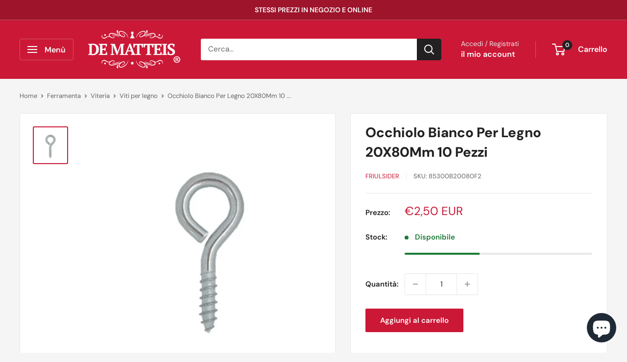

--- FILE ---
content_type: text/html; charset=utf-8
request_url: https://dematteis.it/products/occhiolo-bianco-per-legno-20x80mm-10
body_size: 56528
content:
<!doctype html>

<html class="no-js" lang="it">
  <head><!-- ! Yoast SEO -->
    <!-- Google Tag Manager -->
<script>(function(w,d,s,l,i){w[l]=w[l]||[];w[l].push({'gtm.start':
new Date().getTime(),event:'gtm.js'});var f=d.getElementsByTagName(s)[0],
j=d.createElement(s),dl=l!='dataLayer'?'&l='+l:'';j.async=true;j.src=
'https://www.googletagmanager.com/gtm.js?id='+i+dl;f.parentNode.insertBefore(j,f);
})(window,document,'script','dataLayer','GTM-535GG4XP');</script>
<!-- End Google Tag Manager --> 

    <meta charset="utf-8">
    <meta name="viewport" content="width=device-width, initial-scale=1.0, height=device-height, minimum-scale=1.0, maximum-scale=1.0">
    <meta name="theme-color" content="#cb1836"><link rel="shortcut icon" href="//dematteis.it/cdn/shop/files/460x0w_96x96.webp?v=1698762428" type="image/png"><link rel="preload" as="style" href="//dematteis.it/cdn/shop/t/37/assets/theme.css?v=135826439344122734091760022983">
    <link rel="preload" as="script" href="//dematteis.it/cdn/shop/t/37/assets/theme.js?v=100952596617660054121759746390">
    <link rel="preconnect" href="https://cdn.shopify.com">
    <link rel="preconnect" href="https://fonts.shopifycdn.com">
    <link rel="dns-prefetch" href="https://productreviews.shopifycdn.com">
    <link rel="dns-prefetch" href="https://ajax.googleapis.com">
    <link rel="dns-prefetch" href="https://maps.googleapis.com">
    <link rel="dns-prefetch" href="https://maps.gstatic.com">

    
    <link rel="preload" href="//dematteis.it/cdn/fonts/dm_sans/dmsans_n8.9f553196c0ff5b7974586d2d89b9e478d4bc5e82.woff2" as="font" type="font/woff2" crossorigin><link rel="preload" href="//dematteis.it/cdn/fonts/dm_sans/dmsans_n4.ec80bd4dd7e1a334c969c265873491ae56018d72.woff2" as="font" type="font/woff2" crossorigin><style>
  @font-face {
  font-family: "DM Sans";
  font-weight: 800;
  font-style: normal;
  font-display: swap;
  src: url("//dematteis.it/cdn/fonts/dm_sans/dmsans_n8.9f553196c0ff5b7974586d2d89b9e478d4bc5e82.woff2") format("woff2"),
       url("//dematteis.it/cdn/fonts/dm_sans/dmsans_n8.ad7c872105784d933f0af62ff70a7c467eb80a37.woff") format("woff");
}

  @font-face {
  font-family: "DM Sans";
  font-weight: 400;
  font-style: normal;
  font-display: swap;
  src: url("//dematteis.it/cdn/fonts/dm_sans/dmsans_n4.ec80bd4dd7e1a334c969c265873491ae56018d72.woff2") format("woff2"),
       url("//dematteis.it/cdn/fonts/dm_sans/dmsans_n4.87bdd914d8a61247b911147ae68e754d695c58a6.woff") format("woff");
}

@font-face {
  font-family: "DM Sans";
  font-weight: 600;
  font-style: normal;
  font-display: swap;
  src: url("//dematteis.it/cdn/fonts/dm_sans/dmsans_n6.70a2453ea926d613c6a2f89af05180d14b3a7c96.woff2") format("woff2"),
       url("//dematteis.it/cdn/fonts/dm_sans/dmsans_n6.355605667bef215872257574b57fc097044f7e20.woff") format("woff");
}

@font-face {
  font-family: "DM Sans";
  font-weight: 800;
  font-style: italic;
  font-display: swap;
  src: url("//dematteis.it/cdn/fonts/dm_sans/dmsans_i8.e520c55e5c6370aea0a21d4bdb5c2b8ca13e9666.woff2") format("woff2"),
       url("//dematteis.it/cdn/fonts/dm_sans/dmsans_i8.e30277b7a5c1a35a4d69e25f86922fdbef8e1fc5.woff") format("woff");
}


  @font-face {
  font-family: "DM Sans";
  font-weight: 700;
  font-style: normal;
  font-display: swap;
  src: url("//dematteis.it/cdn/fonts/dm_sans/dmsans_n7.97e21d81502002291ea1de8aefb79170c6946ce5.woff2") format("woff2"),
       url("//dematteis.it/cdn/fonts/dm_sans/dmsans_n7.af5c214f5116410ca1d53a2090665620e78e2e1b.woff") format("woff");
}

  @font-face {
  font-family: "DM Sans";
  font-weight: 400;
  font-style: italic;
  font-display: swap;
  src: url("//dematteis.it/cdn/fonts/dm_sans/dmsans_i4.b8fe05e69ee95d5a53155c346957d8cbf5081c1a.woff2") format("woff2"),
       url("//dematteis.it/cdn/fonts/dm_sans/dmsans_i4.403fe28ee2ea63e142575c0aa47684d65f8c23a0.woff") format("woff");
}

  @font-face {
  font-family: "DM Sans";
  font-weight: 700;
  font-style: italic;
  font-display: swap;
  src: url("//dematteis.it/cdn/fonts/dm_sans/dmsans_i7.52b57f7d7342eb7255084623d98ab83fd96e7f9b.woff2") format("woff2"),
       url("//dematteis.it/cdn/fonts/dm_sans/dmsans_i7.d5e14ef18a1d4a8ce78a4187580b4eb1759c2eda.woff") format("woff");
}


  :root {
    --default-text-font-size : 15px;
    --base-text-font-size    : 15px;
    --heading-font-family    : "DM Sans", sans-serif;
    --heading-font-weight    : 800;
    --heading-font-style     : normal;
    --text-font-family       : "DM Sans", sans-serif;
    --text-font-weight       : 400;
    --text-font-style        : normal;
    --text-font-bolder-weight: 600;
    --text-link-decoration   : underline;

    --text-color               : #616161;
    --text-color-rgb           : 97, 97, 97;
    --heading-color            : #222021;
    --border-color             : #e8e8e8;
    --border-color-rgb         : 232, 232, 232;
    --form-border-color        : #dbdbdb;
    --accent-color             : #cb1836;
    --accent-color-rgb         : 203, 24, 54;
    --link-color               : #cb1836;
    --link-color-hover         : #871024;
    --background               : #f5f5f5;
    --secondary-background     : #ffffff;
    --secondary-background-rgb : 255, 255, 255;
    --accent-background        : rgba(203, 24, 54, 0.08);

    --input-background: #ffffff;

    --error-color       : #cf0e0e;
    --error-background  : rgba(207, 14, 14, 0.07);
    --success-color     : #1c7b36;
    --success-background: rgba(28, 123, 54, 0.11);

    --primary-button-background      : #cb1836;
    --primary-button-background-rgb  : 203, 24, 54;
    --primary-button-text-color      : #ffffff;
    --secondary-button-background    : #222021;
    --secondary-button-background-rgb: 34, 32, 33;
    --secondary-button-text-color    : #ffffff;

    --header-background      : #cb1836;
    --header-text-color      : #ffffff;
    --header-light-text-color: #e8e8e8;
    --header-border-color    : rgba(232, 232, 232, 0.3);
    --header-accent-color    : #222021;

    --footer-background-color:    #222021;
    --footer-heading-text-color:  #ffffff;
    --footer-body-text-color:     #ffffff;
    --footer-body-text-color-rgb: 255, 255, 255;
    --footer-accent-color:        #cb1836;
    --footer-accent-color-rgb:    203, 24, 54;
    --footer-border:              none;
    
    --flickity-arrow-color: #b5b5b5;--product-on-sale-accent           : #cf0e0e;
    --product-on-sale-accent-rgb       : 207, 14, 14;
    --product-on-sale-color            : #ffffff;
    --product-in-stock-color           : #1c7b36;
    --product-low-stock-color          : #cf0e0e;
    --product-sold-out-color           : #cb1836;
    --product-custom-label-1-background: #d2b82e;
    --product-custom-label-1-color     : #ffffff;
    --product-custom-label-2-background: #3c53dc;
    --product-custom-label-2-color     : #ffffff;
    --product-review-star-color        : #ffbd00;

    --mobile-container-gutter : 20px;
    --desktop-container-gutter: 40px;

    /* Shopify related variables */
    --payment-terms-background-color: #f5f5f5;
  }
</style>

<script>
  // IE11 does not have support for CSS variables, so we have to polyfill them
  if (!(((window || {}).CSS || {}).supports && window.CSS.supports('(--a: 0)'))) {
    const script = document.createElement('script');
    script.type = 'text/javascript';
    script.src = 'https://cdn.jsdelivr.net/npm/css-vars-ponyfill@2';
    script.onload = function() {
      cssVars({});
    };

    document.getElementsByTagName('head')[0].appendChild(script);
  }
</script>


    <script>window.performance && window.performance.mark && window.performance.mark('shopify.content_for_header.start');</script><meta name="facebook-domain-verification" content="6iezvmsaz7f5ebj07q49pf5alk8r3q">
<meta name="google-site-verification" content="a8joGKcpoms-HY-901WD8N2GufCTVTcty6RwTaTPYZs">
<meta id="shopify-digital-wallet" name="shopify-digital-wallet" content="/74253500737/digital_wallets/dialog">
<meta name="shopify-checkout-api-token" content="8c778e6a976bec0e07aea8ddb1050a3c">
<meta id="in-context-paypal-metadata" data-shop-id="74253500737" data-venmo-supported="false" data-environment="production" data-locale="it_IT" data-paypal-v4="true" data-currency="EUR">
<link rel="alternate" type="application/json+oembed" href="https://dematteis.it/products/occhiolo-bianco-per-legno-20x80mm-10.oembed">
<script async="async" src="/checkouts/internal/preloads.js?locale=it-IT"></script>
<link rel="preconnect" href="https://shop.app" crossorigin="anonymous">
<script async="async" src="https://shop.app/checkouts/internal/preloads.js?locale=it-IT&shop_id=74253500737" crossorigin="anonymous"></script>
<script id="apple-pay-shop-capabilities" type="application/json">{"shopId":74253500737,"countryCode":"IT","currencyCode":"EUR","merchantCapabilities":["supports3DS"],"merchantId":"gid:\/\/shopify\/Shop\/74253500737","merchantName":"DeMatteis.it","requiredBillingContactFields":["postalAddress","email","phone"],"requiredShippingContactFields":["postalAddress","email","phone"],"shippingType":"shipping","supportedNetworks":["visa","maestro","masterCard","amex"],"total":{"type":"pending","label":"DeMatteis.it","amount":"1.00"},"shopifyPaymentsEnabled":true,"supportsSubscriptions":true}</script>
<script id="shopify-features" type="application/json">{"accessToken":"8c778e6a976bec0e07aea8ddb1050a3c","betas":["rich-media-storefront-analytics"],"domain":"dematteis.it","predictiveSearch":true,"shopId":74253500737,"locale":"it"}</script>
<script>var Shopify = Shopify || {};
Shopify.shop = "de-matteis-store.myshopify.com";
Shopify.locale = "it";
Shopify.currency = {"active":"EUR","rate":"1.0"};
Shopify.country = "IT";
Shopify.theme = {"name":"Versione 2025 v2","id":182842884482,"schema_name":"Warehouse","schema_version":"6.7.0","theme_store_id":871,"role":"main"};
Shopify.theme.handle = "null";
Shopify.theme.style = {"id":null,"handle":null};
Shopify.cdnHost = "dematteis.it/cdn";
Shopify.routes = Shopify.routes || {};
Shopify.routes.root = "/";</script>
<script type="module">!function(o){(o.Shopify=o.Shopify||{}).modules=!0}(window);</script>
<script>!function(o){function n(){var o=[];function n(){o.push(Array.prototype.slice.apply(arguments))}return n.q=o,n}var t=o.Shopify=o.Shopify||{};t.loadFeatures=n(),t.autoloadFeatures=n()}(window);</script>
<script>
  window.ShopifyPay = window.ShopifyPay || {};
  window.ShopifyPay.apiHost = "shop.app\/pay";
  window.ShopifyPay.redirectState = null;
</script>
<script id="shop-js-analytics" type="application/json">{"pageType":"product"}</script>
<script defer="defer" async type="module" src="//dematteis.it/cdn/shopifycloud/shop-js/modules/v2/client.init-shop-cart-sync_x8TrURgt.it.esm.js"></script>
<script defer="defer" async type="module" src="//dematteis.it/cdn/shopifycloud/shop-js/modules/v2/chunk.common_BMf091Dh.esm.js"></script>
<script defer="defer" async type="module" src="//dematteis.it/cdn/shopifycloud/shop-js/modules/v2/chunk.modal_Ccb5hpjc.esm.js"></script>
<script type="module">
  await import("//dematteis.it/cdn/shopifycloud/shop-js/modules/v2/client.init-shop-cart-sync_x8TrURgt.it.esm.js");
await import("//dematteis.it/cdn/shopifycloud/shop-js/modules/v2/chunk.common_BMf091Dh.esm.js");
await import("//dematteis.it/cdn/shopifycloud/shop-js/modules/v2/chunk.modal_Ccb5hpjc.esm.js");

  window.Shopify.SignInWithShop?.initShopCartSync?.({"fedCMEnabled":true,"windoidEnabled":true});

</script>
<script>
  window.Shopify = window.Shopify || {};
  if (!window.Shopify.featureAssets) window.Shopify.featureAssets = {};
  window.Shopify.featureAssets['shop-js'] = {"shop-cart-sync":["modules/v2/client.shop-cart-sync_D7vJUGKr.it.esm.js","modules/v2/chunk.common_BMf091Dh.esm.js","modules/v2/chunk.modal_Ccb5hpjc.esm.js"],"init-fed-cm":["modules/v2/client.init-fed-cm_BXv35qgo.it.esm.js","modules/v2/chunk.common_BMf091Dh.esm.js","modules/v2/chunk.modal_Ccb5hpjc.esm.js"],"init-shop-email-lookup-coordinator":["modules/v2/client.init-shop-email-lookup-coordinator_DzDw3Uhh.it.esm.js","modules/v2/chunk.common_BMf091Dh.esm.js","modules/v2/chunk.modal_Ccb5hpjc.esm.js"],"init-windoid":["modules/v2/client.init-windoid_DlvsVjNy.it.esm.js","modules/v2/chunk.common_BMf091Dh.esm.js","modules/v2/chunk.modal_Ccb5hpjc.esm.js"],"shop-button":["modules/v2/client.shop-button_C3Wyia3L.it.esm.js","modules/v2/chunk.common_BMf091Dh.esm.js","modules/v2/chunk.modal_Ccb5hpjc.esm.js"],"shop-cash-offers":["modules/v2/client.shop-cash-offers_k-bSj52U.it.esm.js","modules/v2/chunk.common_BMf091Dh.esm.js","modules/v2/chunk.modal_Ccb5hpjc.esm.js"],"shop-toast-manager":["modules/v2/client.shop-toast-manager_CSPYl6Cc.it.esm.js","modules/v2/chunk.common_BMf091Dh.esm.js","modules/v2/chunk.modal_Ccb5hpjc.esm.js"],"init-shop-cart-sync":["modules/v2/client.init-shop-cart-sync_x8TrURgt.it.esm.js","modules/v2/chunk.common_BMf091Dh.esm.js","modules/v2/chunk.modal_Ccb5hpjc.esm.js"],"init-customer-accounts-sign-up":["modules/v2/client.init-customer-accounts-sign-up_Cwe1qxzn.it.esm.js","modules/v2/client.shop-login-button_ac2IzQ_G.it.esm.js","modules/v2/chunk.common_BMf091Dh.esm.js","modules/v2/chunk.modal_Ccb5hpjc.esm.js"],"pay-button":["modules/v2/client.pay-button_kRwyK07L.it.esm.js","modules/v2/chunk.common_BMf091Dh.esm.js","modules/v2/chunk.modal_Ccb5hpjc.esm.js"],"init-customer-accounts":["modules/v2/client.init-customer-accounts_jLRjuLQ2.it.esm.js","modules/v2/client.shop-login-button_ac2IzQ_G.it.esm.js","modules/v2/chunk.common_BMf091Dh.esm.js","modules/v2/chunk.modal_Ccb5hpjc.esm.js"],"avatar":["modules/v2/client.avatar_BTnouDA3.it.esm.js"],"init-shop-for-new-customer-accounts":["modules/v2/client.init-shop-for-new-customer-accounts_ClZzYg6g.it.esm.js","modules/v2/client.shop-login-button_ac2IzQ_G.it.esm.js","modules/v2/chunk.common_BMf091Dh.esm.js","modules/v2/chunk.modal_Ccb5hpjc.esm.js"],"shop-follow-button":["modules/v2/client.shop-follow-button_DrIHux4Q.it.esm.js","modules/v2/chunk.common_BMf091Dh.esm.js","modules/v2/chunk.modal_Ccb5hpjc.esm.js"],"checkout-modal":["modules/v2/client.checkout-modal_xEqZMhS3.it.esm.js","modules/v2/chunk.common_BMf091Dh.esm.js","modules/v2/chunk.modal_Ccb5hpjc.esm.js"],"shop-login-button":["modules/v2/client.shop-login-button_ac2IzQ_G.it.esm.js","modules/v2/chunk.common_BMf091Dh.esm.js","modules/v2/chunk.modal_Ccb5hpjc.esm.js"],"lead-capture":["modules/v2/client.lead-capture_TxS39yFf.it.esm.js","modules/v2/chunk.common_BMf091Dh.esm.js","modules/v2/chunk.modal_Ccb5hpjc.esm.js"],"shop-login":["modules/v2/client.shop-login_D4y7B51r.it.esm.js","modules/v2/chunk.common_BMf091Dh.esm.js","modules/v2/chunk.modal_Ccb5hpjc.esm.js"],"payment-terms":["modules/v2/client.payment-terms_BfEgpMb9.it.esm.js","modules/v2/chunk.common_BMf091Dh.esm.js","modules/v2/chunk.modal_Ccb5hpjc.esm.js"]};
</script>
<script>(function() {
  var isLoaded = false;
  function asyncLoad() {
    if (isLoaded) return;
    isLoaded = true;
    var urls = ["https:\/\/ecommplugins-scripts.trustpilot.com\/v2.1\/js\/header.min.js?settings=eyJrZXkiOiJUME5lZWJWazdxM0wxREdGIiwicyI6InNrdSJ9\u0026shop=de-matteis-store.myshopify.com","https:\/\/ecommplugins-scripts.trustpilot.com\/v2.1\/js\/success.min.js?settings=eyJrZXkiOiJUME5lZWJWazdxM0wxREdGIiwicyI6InNrdSIsInQiOlsib3JkZXJzL2Z1bGZpbGxlZCJdLCJ2IjoiIiwiYSI6IiJ9\u0026shop=de-matteis-store.myshopify.com","https:\/\/ecommplugins-trustboxsettings.trustpilot.com\/de-matteis-store.myshopify.com.js?settings=1761574363718\u0026shop=de-matteis-store.myshopify.com","https:\/\/widget.trustpilot.com\/bootstrap\/v5\/tp.widget.sync.bootstrap.min.js?shop=de-matteis-store.myshopify.com"];
    for (var i = 0; i < urls.length; i++) {
      var s = document.createElement('script');
      s.type = 'text/javascript';
      s.async = true;
      s.src = urls[i];
      var x = document.getElementsByTagName('script')[0];
      x.parentNode.insertBefore(s, x);
    }
  };
  if(window.attachEvent) {
    window.attachEvent('onload', asyncLoad);
  } else {
    window.addEventListener('load', asyncLoad, false);
  }
})();</script>
<script id="__st">var __st={"a":74253500737,"offset":3600,"reqid":"541d4440-108b-4dfe-9230-07eb30d23c9c-1770094989","pageurl":"dematteis.it\/products\/occhiolo-bianco-per-legno-20x80mm-10","u":"4d59ef379170","p":"product","rtyp":"product","rid":8243764035905};</script>
<script>window.ShopifyPaypalV4VisibilityTracking = true;</script>
<script id="captcha-bootstrap">!function(){'use strict';const t='contact',e='account',n='new_comment',o=[[t,t],['blogs',n],['comments',n],[t,'customer']],c=[[e,'customer_login'],[e,'guest_login'],[e,'recover_customer_password'],[e,'create_customer']],r=t=>t.map((([t,e])=>`form[action*='/${t}']:not([data-nocaptcha='true']) input[name='form_type'][value='${e}']`)).join(','),a=t=>()=>t?[...document.querySelectorAll(t)].map((t=>t.form)):[];function s(){const t=[...o],e=r(t);return a(e)}const i='password',u='form_key',d=['recaptcha-v3-token','g-recaptcha-response','h-captcha-response',i],f=()=>{try{return window.sessionStorage}catch{return}},m='__shopify_v',_=t=>t.elements[u];function p(t,e,n=!1){try{const o=window.sessionStorage,c=JSON.parse(o.getItem(e)),{data:r}=function(t){const{data:e,action:n}=t;return t[m]||n?{data:e,action:n}:{data:t,action:n}}(c);for(const[e,n]of Object.entries(r))t.elements[e]&&(t.elements[e].value=n);n&&o.removeItem(e)}catch(o){console.error('form repopulation failed',{error:o})}}const l='form_type',E='cptcha';function T(t){t.dataset[E]=!0}const w=window,h=w.document,L='Shopify',v='ce_forms',y='captcha';let A=!1;((t,e)=>{const n=(g='f06e6c50-85a8-45c8-87d0-21a2b65856fe',I='https://cdn.shopify.com/shopifycloud/storefront-forms-hcaptcha/ce_storefront_forms_captcha_hcaptcha.v1.5.2.iife.js',D={infoText:'Protetto da hCaptcha',privacyText:'Privacy',termsText:'Termini'},(t,e,n)=>{const o=w[L][v],c=o.bindForm;if(c)return c(t,g,e,D).then(n);var r;o.q.push([[t,g,e,D],n]),r=I,A||(h.body.append(Object.assign(h.createElement('script'),{id:'captcha-provider',async:!0,src:r})),A=!0)});var g,I,D;w[L]=w[L]||{},w[L][v]=w[L][v]||{},w[L][v].q=[],w[L][y]=w[L][y]||{},w[L][y].protect=function(t,e){n(t,void 0,e),T(t)},Object.freeze(w[L][y]),function(t,e,n,w,h,L){const[v,y,A,g]=function(t,e,n){const i=e?o:[],u=t?c:[],d=[...i,...u],f=r(d),m=r(i),_=r(d.filter((([t,e])=>n.includes(e))));return[a(f),a(m),a(_),s()]}(w,h,L),I=t=>{const e=t.target;return e instanceof HTMLFormElement?e:e&&e.form},D=t=>v().includes(t);t.addEventListener('submit',(t=>{const e=I(t);if(!e)return;const n=D(e)&&!e.dataset.hcaptchaBound&&!e.dataset.recaptchaBound,o=_(e),c=g().includes(e)&&(!o||!o.value);(n||c)&&t.preventDefault(),c&&!n&&(function(t){try{if(!f())return;!function(t){const e=f();if(!e)return;const n=_(t);if(!n)return;const o=n.value;o&&e.removeItem(o)}(t);const e=Array.from(Array(32),(()=>Math.random().toString(36)[2])).join('');!function(t,e){_(t)||t.append(Object.assign(document.createElement('input'),{type:'hidden',name:u})),t.elements[u].value=e}(t,e),function(t,e){const n=f();if(!n)return;const o=[...t.querySelectorAll(`input[type='${i}']`)].map((({name:t})=>t)),c=[...d,...o],r={};for(const[a,s]of new FormData(t).entries())c.includes(a)||(r[a]=s);n.setItem(e,JSON.stringify({[m]:1,action:t.action,data:r}))}(t,e)}catch(e){console.error('failed to persist form',e)}}(e),e.submit())}));const S=(t,e)=>{t&&!t.dataset[E]&&(n(t,e.some((e=>e===t))),T(t))};for(const o of['focusin','change'])t.addEventListener(o,(t=>{const e=I(t);D(e)&&S(e,y())}));const B=e.get('form_key'),M=e.get(l),P=B&&M;t.addEventListener('DOMContentLoaded',(()=>{const t=y();if(P)for(const e of t)e.elements[l].value===M&&p(e,B);[...new Set([...A(),...v().filter((t=>'true'===t.dataset.shopifyCaptcha))])].forEach((e=>S(e,t)))}))}(h,new URLSearchParams(w.location.search),n,t,e,['guest_login'])})(!0,!0)}();</script>
<script integrity="sha256-4kQ18oKyAcykRKYeNunJcIwy7WH5gtpwJnB7kiuLZ1E=" data-source-attribution="shopify.loadfeatures" defer="defer" src="//dematteis.it/cdn/shopifycloud/storefront/assets/storefront/load_feature-a0a9edcb.js" crossorigin="anonymous"></script>
<script crossorigin="anonymous" defer="defer" src="//dematteis.it/cdn/shopifycloud/storefront/assets/shopify_pay/storefront-65b4c6d7.js?v=20250812"></script>
<script data-source-attribution="shopify.dynamic_checkout.dynamic.init">var Shopify=Shopify||{};Shopify.PaymentButton=Shopify.PaymentButton||{isStorefrontPortableWallets:!0,init:function(){window.Shopify.PaymentButton.init=function(){};var t=document.createElement("script");t.src="https://dematteis.it/cdn/shopifycloud/portable-wallets/latest/portable-wallets.it.js",t.type="module",document.head.appendChild(t)}};
</script>
<script data-source-attribution="shopify.dynamic_checkout.buyer_consent">
  function portableWalletsHideBuyerConsent(e){var t=document.getElementById("shopify-buyer-consent"),n=document.getElementById("shopify-subscription-policy-button");t&&n&&(t.classList.add("hidden"),t.setAttribute("aria-hidden","true"),n.removeEventListener("click",e))}function portableWalletsShowBuyerConsent(e){var t=document.getElementById("shopify-buyer-consent"),n=document.getElementById("shopify-subscription-policy-button");t&&n&&(t.classList.remove("hidden"),t.removeAttribute("aria-hidden"),n.addEventListener("click",e))}window.Shopify?.PaymentButton&&(window.Shopify.PaymentButton.hideBuyerConsent=portableWalletsHideBuyerConsent,window.Shopify.PaymentButton.showBuyerConsent=portableWalletsShowBuyerConsent);
</script>
<script data-source-attribution="shopify.dynamic_checkout.cart.bootstrap">document.addEventListener("DOMContentLoaded",(function(){function t(){return document.querySelector("shopify-accelerated-checkout-cart, shopify-accelerated-checkout")}if(t())Shopify.PaymentButton.init();else{new MutationObserver((function(e,n){t()&&(Shopify.PaymentButton.init(),n.disconnect())})).observe(document.body,{childList:!0,subtree:!0})}}));
</script>
<link id="shopify-accelerated-checkout-styles" rel="stylesheet" media="screen" href="https://dematteis.it/cdn/shopifycloud/portable-wallets/latest/accelerated-checkout-backwards-compat.css" crossorigin="anonymous">
<style id="shopify-accelerated-checkout-cart">
        #shopify-buyer-consent {
  margin-top: 1em;
  display: inline-block;
  width: 100%;
}

#shopify-buyer-consent.hidden {
  display: none;
}

#shopify-subscription-policy-button {
  background: none;
  border: none;
  padding: 0;
  text-decoration: underline;
  font-size: inherit;
  cursor: pointer;
}

#shopify-subscription-policy-button::before {
  box-shadow: none;
}

      </style>

<script>window.performance && window.performance.mark && window.performance.mark('shopify.content_for_header.end');</script>

    <link rel="stylesheet" href="//dematteis.it/cdn/shop/t/37/assets/theme.css?v=135826439344122734091760022983">

    

    <script>
      // This allows to expose several variables to the global scope, to be used in scripts
      window.theme = {
        pageType: "product",
        cartCount: 0,
        moneyFormat: "€{{amount_with_comma_separator}}",
        moneyWithCurrencyFormat: "€{{amount_with_comma_separator}} EUR",
        currencyCodeEnabled: true,
        showDiscount: true,
        discountMode: "percentage",
        cartType: "drawer"
      };

      window.routes = {
        rootUrl: "\/",
        rootUrlWithoutSlash: '',
        cartUrl: "\/cart",
        cartAddUrl: "\/cart\/add",
        cartChangeUrl: "\/cart\/change",
        searchUrl: "\/search",
        productRecommendationsUrl: "\/recommendations\/products"
      };

      window.languages = {
        productRegularPrice: "Prezzo",
        productSalePrice: "Prezzo scontato",
        collectionOnSaleLabel: "Risparmi {{savings}}",
        productFormUnavailable: "Non disponibile",
        productFormAddToCart: "Aggiungi al carrello",
        productFormPreOrder: "Pre ordine",
        productFormSoldOut: "Esaurito",
        productAdded: "Il prodotto è stato aggiunto al carrello",
        productAddedShort: "Aggiunto!",
        shippingEstimatorNoResults: "Non abbiamo trovato nessuna tariffa di spedizione per l\u0026#39;indirizzo indicato.",
        shippingEstimatorOneResult: "Abbiamo trovato una tariffa di spedizione per l\u0026#39;indirizzo indicato:",
        shippingEstimatorMultipleResults: "Abbiamo trovato {{count}} tariffe di spedizione per l\u0026#39;indirizzo indicato:",
        shippingEstimatorErrors: "Ci sono degli errori:"
      };

      document.documentElement.className = document.documentElement.className.replace('no-js', 'js');
    </script><script src="//dematteis.it/cdn/shop/t/37/assets/theme.js?v=100952596617660054121759746390" defer></script>
    <script src="//dematteis.it/cdn/shop/t/37/assets/custom.js?v=102476495355921946141759746381" defer></script><script>
        (function () {
          window.onpageshow = function() {
            // We force re-freshing the cart content onpageshow, as most browsers will serve a cache copy when hitting the
            // back button, which cause staled data
            document.documentElement.dispatchEvent(new CustomEvent('cart:refresh', {
              bubbles: true,
              detail: {scrollToTop: false}
            }));
          };
        })();
      </script><!-- BEGIN app block: shopify://apps/pandectes-gdpr/blocks/banner/58c0baa2-6cc1-480c-9ea6-38d6d559556a -->
  
    
      <!-- TCF is active, scripts are loaded above -->
      
      <script>
        
          window.PandectesSettings = {"store":{"id":74253500737,"plan":"plus","theme":"no € + sped. carrello + minicart (ok)","primaryLocale":"it","adminMode":false,"headless":false,"storefrontRootDomain":"","checkoutRootDomain":"","storefrontAccessToken":""},"tsPublished":1746258781,"declaration":{"showPurpose":false,"showProvider":false,"declIntroText":"Utilizziamo i cookie per ottimizzare la funzionalità del sito Web, analizzare le prestazioni e fornire un&#39;esperienza personalizzata all&#39;utente. Alcuni cookie sono essenziali per far funzionare e funzionare correttamente il sito web. Questi cookie non possono essere disabilitati. In questa finestra puoi gestire le tue preferenze sui cookie.","showDateGenerated":true},"language":{"unpublished":[],"languageMode":"Single","fallbackLanguage":"it","languageDetection":"browser","languagesSupported":[]},"texts":{"managed":{"headerText":{"it":"Rispettiamo la tua privacy"},"consentText":{"it":"Utilizziamo i cookie per assicurarti la migliore esperienza."},"linkText":{"it":"Scopri di più"},"imprintText":{"it":"Impronta"},"googleLinkText":{"it":"Termini sulla privacy di Google"},"allowButtonText":{"it":"Accettare"},"denyButtonText":{"it":"Declino"},"dismissButtonText":{"it":"Ok"},"leaveSiteButtonText":{"it":"Lascia questo sito"},"preferencesButtonText":{"it":"Preferenze"},"cookiePolicyText":{"it":"Gestione dei Cookie"},"preferencesPopupTitleText":{"it":"Gestire le preferenze di consenso"},"preferencesPopupIntroText":{"it":"Utilizziamo i cookie per ottimizzare la funzionalità del sito Web, analizzare le prestazioni e fornire un'esperienza personalizzata all'utente. Alcuni cookie sono essenziali per il funzionamento e il corretto funzionamento del sito web. Questi cookie non possono essere disabilitati. In questa finestra puoi gestire le tue preferenze sui cookie."},"preferencesPopupSaveButtonText":{"it":"Salva preferenze"},"preferencesPopupCloseButtonText":{"it":"Chiudere"},"preferencesPopupAcceptAllButtonText":{"it":"Accettare tutti"},"preferencesPopupRejectAllButtonText":{"it":"Rifiuta tutto"},"cookiesDetailsText":{"it":"Dettagli sui cookie"},"preferencesPopupAlwaysAllowedText":{"it":"sempre permesso"},"accessSectionParagraphText":{"it":"Hai il diritto di poter accedere ai tuoi dati in qualsiasi momento."},"accessSectionTitleText":{"it":"Portabilità dei dati"},"accessSectionAccountInfoActionText":{"it":"Dati personali"},"accessSectionDownloadReportActionText":{"it":"Scarica tutto"},"accessSectionGDPRRequestsActionText":{"it":"Richieste dell'interessato"},"accessSectionOrdersRecordsActionText":{"it":"Ordini"},"rectificationSectionParagraphText":{"it":"Hai il diritto di richiedere l'aggiornamento dei tuoi dati ogni volta che lo ritieni opportuno."},"rectificationSectionTitleText":{"it":"Rettifica dei dati"},"rectificationCommentPlaceholder":{"it":"Descrivi cosa vuoi che venga aggiornato"},"rectificationCommentValidationError":{"it":"Il commento è obbligatorio"},"rectificationSectionEditAccountActionText":{"it":"Richiedi un aggiornamento"},"erasureSectionTitleText":{"it":"Diritto all'oblio"},"erasureSectionParagraphText":{"it":"Hai il diritto di chiedere la cancellazione di tutti i tuoi dati. Dopodiché, non sarai più in grado di accedere al tuo account."},"erasureSectionRequestDeletionActionText":{"it":"Richiedi la cancellazione dei dati personali"},"consentDate":{"it":"Data del consenso"},"consentId":{"it":"ID di consenso"},"consentSectionChangeConsentActionText":{"it":"Modifica la preferenza per il consenso"},"consentSectionConsentedText":{"it":"Hai acconsentito alla politica sui cookie di questo sito web su"},"consentSectionNoConsentText":{"it":"Non hai acconsentito alla politica sui cookie di questo sito."},"consentSectionTitleText":{"it":"Il tuo consenso ai cookie"},"consentStatus":{"it":"Preferenza di consenso"},"confirmationFailureMessage":{"it":"La tua richiesta non è stata verificata. Riprova e se il problema persiste, contatta il proprietario del negozio per assistenza"},"confirmationFailureTitle":{"it":"Si è verificato un problema"},"confirmationSuccessMessage":{"it":"Ti risponderemo presto in merito alla tua richiesta."},"confirmationSuccessTitle":{"it":"La tua richiesta è verificata"},"guestsSupportEmailFailureMessage":{"it":"La tua richiesta non è stata inviata. Riprova e se il problema persiste, contatta il proprietario del negozio per assistenza."},"guestsSupportEmailFailureTitle":{"it":"Si è verificato un problema"},"guestsSupportEmailPlaceholder":{"it":"Indirizzo email"},"guestsSupportEmailSuccessMessage":{"it":"Se sei registrato come cliente di questo negozio, riceverai presto un'e-mail con le istruzioni su come procedere."},"guestsSupportEmailSuccessTitle":{"it":"Grazie per la vostra richiesta"},"guestsSupportEmailValidationError":{"it":"L'email non è valida"},"guestsSupportInfoText":{"it":"Effettua il login con il tuo account cliente per procedere ulteriormente."},"submitButton":{"it":"Invia"},"submittingButton":{"it":"Invio in corso..."},"cancelButton":{"it":"Annulla"},"declIntroText":{"it":"Utilizziamo i cookie per ottimizzare la funzionalità del sito Web, analizzare le prestazioni e fornire un&#39;esperienza personalizzata all&#39;utente. Alcuni cookie sono essenziali per far funzionare e funzionare correttamente il sito web. Questi cookie non possono essere disabilitati. In questa finestra puoi gestire le tue preferenze sui cookie."},"declName":{"it":"Nome"},"declPurpose":{"it":"Scopo"},"declType":{"it":"Tipo"},"declRetention":{"it":"Ritenzione"},"declProvider":{"it":"Fornitore"},"declFirstParty":{"it":"Prima parte"},"declThirdParty":{"it":"Terzo"},"declSeconds":{"it":"secondi"},"declMinutes":{"it":"minuti"},"declHours":{"it":"ore"},"declDays":{"it":"giorni"},"declMonths":{"it":"mesi"},"declYears":{"it":"anni"},"declSession":{"it":"Sessione"},"declDomain":{"it":"Dominio"},"declPath":{"it":"Il percorso"}},"categories":{"strictlyNecessaryCookiesTitleText":{"it":"Cookie strettamente necessari"},"strictlyNecessaryCookiesDescriptionText":{"it":"Questi cookie sono essenziali per consentirti di spostarti all'interno del sito Web e utilizzare le sue funzionalità, come l'accesso alle aree sicure del sito Web. Il sito web non può funzionare correttamente senza questi cookie."},"functionalityCookiesTitleText":{"it":"Cookie funzionali"},"functionalityCookiesDescriptionText":{"it":"Questi cookie consentono al sito di fornire funzionalità e personalizzazione avanzate. Possono essere impostati da noi o da fornitori di terze parti i cui servizi abbiamo aggiunto alle nostre pagine. Se non consenti questi cookie, alcuni o tutti questi servizi potrebbero non funzionare correttamente."},"performanceCookiesTitleText":{"it":"Cookie di prestazione"},"performanceCookiesDescriptionText":{"it":"Questi cookie ci consentono di monitorare e migliorare le prestazioni del nostro sito web. Ad esempio, ci consentono di contare le visite, identificare le sorgenti di traffico e vedere quali parti del sito sono più popolari."},"targetingCookiesTitleText":{"it":"Cookie mirati"},"targetingCookiesDescriptionText":{"it":"Questi cookie possono essere impostati attraverso il nostro sito dai nostri partner pubblicitari. Possono essere utilizzati da tali società per creare un profilo dei tuoi interessi e mostrarti annunci pertinenti su altri siti. Non memorizzano direttamente informazioni personali, ma si basano sull'identificazione univoca del browser e del dispositivo Internet. Se non consenti questi cookie, sperimenterai pubblicità meno mirata."},"unclassifiedCookiesTitleText":{"it":"Cookie non classificati"},"unclassifiedCookiesDescriptionText":{"it":"I cookie non classificati sono cookie che stiamo classificando insieme ai fornitori di cookie individuali."}},"auto":{}},"library":{"previewMode":false,"fadeInTimeout":0,"defaultBlocked":7,"showLink":true,"showImprintLink":false,"showGoogleLink":false,"enabled":true,"cookie":{"expiryDays":365,"secure":true,"domain":""},"dismissOnScroll":false,"dismissOnWindowClick":false,"dismissOnTimeout":false,"palette":{"popup":{"background":"#FFFFFF","backgroundForCalculations":{"a":1,"b":255,"g":255,"r":255},"text":"#000000"},"button":{"background":"transparent","backgroundForCalculations":{"a":1,"b":255,"g":255,"r":255},"text":"#000000","textForCalculation":{"a":1,"b":0,"g":0,"r":0},"border":"#000000"}},"content":{"href":"https://de-matteis-store.myshopify.com/policies/privacy-policy","imprintHref":"/","close":"&#10005;","target":"","logo":"<img class=\"cc-banner-logo\" style=\"max-height: 40px;\" src=\"https://de-matteis-store.myshopify.com/cdn/shop/files/pandectes-banner-logo.png\" alt=\"logo\" />"},"window":"<div role=\"dialog\" aria-live=\"polite\" aria-label=\"cookieconsent\" aria-describedby=\"cookieconsent:desc\" id=\"pandectes-banner\" class=\"cc-window-wrapper cc-bottom-wrapper\"><div class=\"pd-cookie-banner-window cc-window {{classes}}\"><!--googleoff: all-->{{children}}<!--googleon: all--></div></div>","compliance":{"custom":"<div class=\"cc-compliance cc-highlight\">{{preferences}}{{allow}}</div>"},"type":"custom","layouts":{"basic":"{{logo}}{{messagelink}}{{compliance}}{{close}}"},"position":"bottom","theme":"wired","revokable":false,"animateRevokable":false,"revokableReset":false,"revokableLogoUrl":"https://de-matteis-store.myshopify.com/cdn/shop/files/pandectes-reopen-logo.png","revokablePlacement":"bottom-left","revokableMarginHorizontal":40,"revokableMarginVertical":15,"static":false,"autoAttach":true,"hasTransition":false,"blacklistPage":[""],"elements":{"close":"<button aria-label=\"dismiss cookie message\" type=\"button\" tabindex=\"0\" class=\"cc-close\">{{close}}</button>","dismiss":"<button aria-label=\"dismiss cookie message\" type=\"button\" tabindex=\"0\" class=\"cc-btn cc-btn-decision cc-dismiss\">{{dismiss}}</button>","allow":"<button aria-label=\"allow cookies\" type=\"button\" tabindex=\"0\" class=\"cc-btn cc-btn-decision cc-allow\">{{allow}}</button>","deny":"<button aria-label=\"deny cookies\" type=\"button\" tabindex=\"0\" class=\"cc-btn cc-btn-decision cc-deny\">{{deny}}</button>","preferences":"<button aria-label=\"settings cookies\" tabindex=\"0\" type=\"button\" class=\"cc-btn cc-settings\" onclick=\"Pandectes.fn.openPreferences()\">{{preferences}}</button>"}},"geolocation":{"auOnly":false,"brOnly":false,"caOnly":false,"chOnly":false,"euOnly":false,"jpOnly":false,"nzOnly":false,"thOnly":false,"zaOnly":false,"canadaOnly":false,"globalVisibility":true},"dsr":{"guestsSupport":false,"accessSectionDownloadReportAuto":false},"banner":{"resetTs":1722094023,"extraCss":"        .cc-banner-logo {max-width: 24em!important;}    @media(min-width: 768px) {.cc-window.cc-floating{max-width: 24em!important;width: 24em!important;}}    .cc-message, .pd-cookie-banner-window .cc-header, .cc-logo {text-align: left}    .cc-window-wrapper{z-index: 2147483647;}    .cc-window{z-index: 2147483647;font-family: inherit;}    .pd-cookie-banner-window .cc-header{font-family: inherit;}    .pd-cp-ui{font-family: inherit; background-color: #FFFFFF;color:#000000;}    button.pd-cp-btn, a.pd-cp-btn{}    input + .pd-cp-preferences-slider{background-color: rgba(0, 0, 0, 0.3)}    .pd-cp-scrolling-section::-webkit-scrollbar{background-color: rgba(0, 0, 0, 0.3)}    input:checked + .pd-cp-preferences-slider{background-color: rgba(0, 0, 0, 1)}    .pd-cp-scrolling-section::-webkit-scrollbar-thumb {background-color: rgba(0, 0, 0, 1)}    .pd-cp-ui-close{color:#000000;}    .pd-cp-preferences-slider:before{background-color: #FFFFFF}    .pd-cp-title:before {border-color: #000000!important}    .pd-cp-preferences-slider{background-color:#000000}    .pd-cp-toggle{color:#000000!important}    @media(max-width:699px) {.pd-cp-ui-close-top svg {fill: #000000}}    .pd-cp-toggle:hover,.pd-cp-toggle:visited,.pd-cp-toggle:active{color:#000000!important}    .pd-cookie-banner-window {}  ","customJavascript":{"useButtons":true},"showPoweredBy":false,"logoHeight":40,"revokableTrigger":false,"hybridStrict":false,"cookiesBlockedByDefault":"7","isActive":true,"implicitSavePreferences":false,"cookieIcon":false,"blockBots":false,"showCookiesDetails":true,"hasTransition":false,"blockingPage":false,"showOnlyLandingPage":false,"leaveSiteUrl":"https://www.google.com","linkRespectStoreLang":false},"cookies":{"0":[{"name":"secure_customer_sig","type":"http","domain":"dematteis.it","path":"/","provider":"Shopify","firstParty":true,"retention":"1 year(s)","expires":1,"unit":"declYears","purpose":{"it":"Utilizzato in connessione con l'accesso del cliente."}},{"name":"localization","type":"http","domain":"dematteis.it","path":"/","provider":"Shopify","firstParty":true,"retention":"1 year(s)","expires":1,"unit":"declYears","purpose":{"it":"Localizzazione negozio Shopify"}},{"name":"cart_currency","type":"http","domain":"dematteis.it","path":"/","provider":"Shopify","firstParty":true,"retention":"2 ","expires":2,"unit":"declSession","purpose":{"it":"Il cookie è necessario per il checkout sicuro e la funzione di pagamento sul sito web. Questa funzione è fornita da shopify.com."}},{"name":"_tracking_consent","type":"http","domain":".dematteis.it","path":"/","provider":"Shopify","firstParty":true,"retention":"1 year(s)","expires":1,"unit":"declYears","purpose":{"it":"Preferenze di monitoraggio."}},{"name":"_cmp_a","type":"http","domain":".dematteis.it","path":"/","provider":"Shopify","firstParty":true,"retention":"1 day(s)","expires":1,"unit":"declDays","purpose":{"it":"Utilizzato per gestire le impostazioni sulla privacy dei clienti."}},{"name":"shopify_pay_redirect","type":"http","domain":"dematteis.it","path":"/","provider":"Shopify","firstParty":true,"retention":"1 hour(s)","expires":1,"unit":"declHours","purpose":{"it":"Il cookie è necessario per il checkout sicuro e la funzione di pagamento sul sito web. Questa funzione è fornita da shopify.com."}},{"name":"_shopify_essential","type":"http","domain":"dematteis.it","path":"/","provider":"Shopify","firstParty":true,"retention":"1 year(s)","expires":1,"unit":"declYears","purpose":{"it":"Utilizzato nella pagina degli account."}},{"name":"keep_alive","type":"http","domain":"dematteis.it","path":"/","provider":"Shopify","firstParty":true,"retention":"30 minute(s)","expires":30,"unit":"declMinutes","purpose":{"it":"Utilizzato in connessione con la localizzazione dell'acquirente."}}],"1":[],"2":[],"4":[],"8":[]},"blocker":{"isActive":false,"googleConsentMode":{"id":"","analyticsId":"","adwordsId":"","isActive":false,"adStorageCategory":4,"analyticsStorageCategory":2,"personalizationStorageCategory":1,"functionalityStorageCategory":1,"customEvent":false,"securityStorageCategory":0,"redactData":false,"urlPassthrough":false,"dataLayerProperty":"dataLayer","waitForUpdate":0,"useNativeChannel":false},"facebookPixel":{"id":"","isActive":false,"ldu":false},"microsoft":{},"rakuten":{"isActive":false,"cmp":false,"ccpa":false},"klaviyoIsActive":false,"gpcIsActive":false,"defaultBlocked":7,"patterns":{"whiteList":[],"blackList":{"1":[],"2":[],"4":[],"8":[]},"iframesWhiteList":[],"iframesBlackList":{"1":[],"2":[],"4":[],"8":[]},"beaconsWhiteList":[],"beaconsBlackList":{"1":[],"2":[],"4":[],"8":[]}}}};
        
        window.addEventListener('DOMContentLoaded', function(){
          const script = document.createElement('script');
          
            script.src = "https://cdn.shopify.com/extensions/019c0a11-cd50-7ee3-9d65-98ad30ff9c55/gdpr-248/assets/pandectes-core.js";
          
          script.defer = true;
          document.body.appendChild(script);
        })
      </script>
    
  


<!-- END app block --><!-- BEGIN app block: shopify://apps/yoast-seo/blocks/metatags/7c777011-bc88-4743-a24e-64336e1e5b46 -->
<!-- This site is optimized with Yoast SEO for Shopify -->
<title>Occhiolo Bianco Per Legno 20X80Mm 10 Pezzi - DeMatteis.it</title>
<meta name="description" content="Variante zincato biancoDiametro filo: 4 mmLunghezza parte dritta: 30 mmDiametro interno occhiolo: 10 mmLunghezza filetto: 15 mmConfezione da 10 pezziSettori d&#39;utilizzo: fai da te, mondo legno" />
<link rel="canonical" href="https://dematteis.it/products/occhiolo-bianco-per-legno-20x80mm-10" />
<meta name="robots" content="index, follow, max-image-preview:large, max-snippet:-1, max-video-preview:-1" />
<meta property="og:site_name" content="DeMatteis.it" />
<meta property="og:url" content="https://dematteis.it/products/occhiolo-bianco-per-legno-20x80mm-10" />
<meta property="og:locale" content="it_IT" />
<meta property="og:type" content="product" />
<meta property="og:title" content="Occhiolo Bianco Per Legno 20X80Mm 10 Pezzi - DeMatteis.it" />
<meta property="og:description" content="Variante zincato biancoDiametro filo: 4 mmLunghezza parte dritta: 30 mmDiametro interno occhiolo: 10 mmLunghezza filetto: 15 mmConfezione da 10 pezziSettori d&#39;utilizzo: fai da te, mondo legno" />
<meta property="og:image" content="https://dematteis.it/cdn/shop/products/85300B20080F2.jpg?v=1681591277" />
<meta property="og:image:height" content="474" />
<meta property="og:image:width" content="433" />
<meta property="og:availability" content="instock" />
<meta property="product:availability" content="instock" />
<meta property="product:condition" content="new" />
<meta property="product:price:amount" content="2.5" />
<meta property="product:price:currency" content="EUR" />
<meta property="product:retailer_item_id" content="85300B20080F2" />
<meta name="twitter:card" content="summary_large_image" />
<script type="application/ld+json" id="yoast-schema-graph">
{
  "@context": "https://schema.org",
  "@graph": [
    {
      "@type": "Organization",
      "@id": "https://dematteis.it/#/schema/organization/1",
      "url": "https://dematteis.it",
      "name": "De Matteis",
      "hasMerchantReturnPolicy": {
        "@type": "MerchantReturnPolicy",
        "merchantReturnLink": "https://dematteis.it/policies/refund-policy"
      },
      "sameAs": ["https:\/\/www.facebook.com\/dematteisaq\/"]
    },
    {
      "@type": "WebSite",
      "@id": "https://dematteis.it/#/schema/website/1",
      "url": "https://dematteis.it",
      "name": "DeMatteis.it",
      "potentialAction": {
        "@type": "SearchAction",
        "target": "https://dematteis.it/search?q={search_term_string}",
        "query-input": "required name=search_term_string"
      },
      "publisher": {
        "@id": "https://dematteis.it/#/schema/organization/1"
      },
      "inLanguage": "it"
    },
    {
      "@type": "ItemPage",
      "@id": "https:\/\/dematteis.it\/products\/occhiolo-bianco-per-legno-20x80mm-10",
      "name": "Occhiolo Bianco Per Legno 20X80Mm 10 Pezzi - DeMatteis.it",
      "description": "Variante zincato biancoDiametro filo: 4 mmLunghezza parte dritta: 30 mmDiametro interno occhiolo: 10 mmLunghezza filetto: 15 mmConfezione da 10 pezziSettori d\u0026#39;utilizzo: fai da te, mondo legno",
      "datePublished": "2023-04-15T22:41:01+02:00",
      "breadcrumb": {
        "@id": "https:\/\/dematteis.it\/products\/occhiolo-bianco-per-legno-20x80mm-10\/#\/schema\/breadcrumb"
      },
      "primaryImageOfPage": {
        "@id": "https://dematteis.it/#/schema/ImageObject/33362651414849"
      },
      "image": [{
        "@id": "https://dematteis.it/#/schema/ImageObject/33362651414849"
      }],
      "isPartOf": {
        "@id": "https://dematteis.it/#/schema/website/1"
      },
      "url": "https:\/\/dematteis.it\/products\/occhiolo-bianco-per-legno-20x80mm-10"
    },
    {
      "@type": "ImageObject",
      "@id": "https://dematteis.it/#/schema/ImageObject/33362651414849",
      "width": 433,
      "height": 474,
      "url": "https:\/\/dematteis.it\/cdn\/shop\/products\/85300B20080F2.jpg?v=1681591277",
      "contentUrl": "https:\/\/dematteis.it\/cdn\/shop\/products\/85300B20080F2.jpg?v=1681591277"
    },
    {
      "@type": "ProductGroup",
      "@id": "https:\/\/dematteis.it\/products\/occhiolo-bianco-per-legno-20x80mm-10\/#\/schema\/Product",
      "brand": [{
        "@type": "Brand",
        "name": "Friulsider"
      }],
      "mainEntityOfPage": {
        "@id": "https:\/\/dematteis.it\/products\/occhiolo-bianco-per-legno-20x80mm-10"
      },
      "name": "Occhiolo Bianco Per Legno 20X80Mm 10 Pezzi",
      "description": "Variante zincato biancoDiametro filo: 4 mmLunghezza parte dritta: 30 mmDiametro interno occhiolo: 10 mmLunghezza filetto: 15 mmConfezione da 10 pezziSettori d\u0026#39;utilizzo: fai da te, mondo legno",
      "image": [{
        "@id": "https://dematteis.it/#/schema/ImageObject/33362651414849"
      }],
      "productGroupID": "8243764035905",
      "hasVariant": [
        {
          "@type": "Product",
          "@id": "https://dematteis.it/#/schema/Product/44969613230401",
          "name": "Occhiolo Bianco Per Legno 20X80Mm 10 Pezzi",
          "sku": "85300B20080F2",
          "gtin": "8011546296378",
          "image": [{
            "@id": "https://dematteis.it/#/schema/ImageObject/33362651414849"
          }],
          "offers": {
            "@type": "Offer",
            "@id": "https://dematteis.it/#/schema/Offer/44969613230401",
            "availability": "https://schema.org/InStock",
            "category": "Articoli di ferramenta > Accessori ferramenta > Avvitatori da ferramenta > Viti",
            "priceSpecification": [
              {
                "@type": "UnitPriceSpecification",
                "valueAddedTaxIncluded": true,
                "price": 2.5,
                "priceCurrency": "EUR"
              }
            ],
            "seller": {
              "@id": "https://dematteis.it/#/schema/organization/1"
            },
            "url": "https:\/\/dematteis.it\/products\/occhiolo-bianco-per-legno-20x80mm-10",
            "checkoutPageURLTemplate": "https:\/\/dematteis.it\/cart\/add?id=44969613230401\u0026quantity=1"
          }
        }
      ],
      "url": "https:\/\/dematteis.it\/products\/occhiolo-bianco-per-legno-20x80mm-10"
    },
    {
      "@type": "BreadcrumbList",
      "@id": "https:\/\/dematteis.it\/products\/occhiolo-bianco-per-legno-20x80mm-10\/#\/schema\/breadcrumb",
      "itemListElement": [
        {
          "@type": "ListItem",
          "name": "DeMatteis.it",
          "item": "https:\/\/dematteis.it",
          "position": 1
        },
        {
          "@type": "ListItem",
          "name": "Occhiolo Bianco Per Legno 20X80Mm 10 Pezzi",
          "position": 2
        }
      ]
    }

  ]}
</script>
<!--/ Yoast SEO -->
<!-- END app block --><script src="https://cdn.shopify.com/extensions/e8878072-2f6b-4e89-8082-94b04320908d/inbox-1254/assets/inbox-chat-loader.js" type="text/javascript" defer="defer"></script>
<link href="https://monorail-edge.shopifysvc.com" rel="dns-prefetch">
<script>(function(){if ("sendBeacon" in navigator && "performance" in window) {try {var session_token_from_headers = performance.getEntriesByType('navigation')[0].serverTiming.find(x => x.name == '_s').description;} catch {var session_token_from_headers = undefined;}var session_cookie_matches = document.cookie.match(/_shopify_s=([^;]*)/);var session_token_from_cookie = session_cookie_matches && session_cookie_matches.length === 2 ? session_cookie_matches[1] : "";var session_token = session_token_from_headers || session_token_from_cookie || "";function handle_abandonment_event(e) {var entries = performance.getEntries().filter(function(entry) {return /monorail-edge.shopifysvc.com/.test(entry.name);});if (!window.abandonment_tracked && entries.length === 0) {window.abandonment_tracked = true;var currentMs = Date.now();var navigation_start = performance.timing.navigationStart;var payload = {shop_id: 74253500737,url: window.location.href,navigation_start,duration: currentMs - navigation_start,session_token,page_type: "product"};window.navigator.sendBeacon("https://monorail-edge.shopifysvc.com/v1/produce", JSON.stringify({schema_id: "online_store_buyer_site_abandonment/1.1",payload: payload,metadata: {event_created_at_ms: currentMs,event_sent_at_ms: currentMs}}));}}window.addEventListener('pagehide', handle_abandonment_event);}}());</script>
<script id="web-pixels-manager-setup">(function e(e,d,r,n,o){if(void 0===o&&(o={}),!Boolean(null===(a=null===(i=window.Shopify)||void 0===i?void 0:i.analytics)||void 0===a?void 0:a.replayQueue)){var i,a;window.Shopify=window.Shopify||{};var t=window.Shopify;t.analytics=t.analytics||{};var s=t.analytics;s.replayQueue=[],s.publish=function(e,d,r){return s.replayQueue.push([e,d,r]),!0};try{self.performance.mark("wpm:start")}catch(e){}var l=function(){var e={modern:/Edge?\/(1{2}[4-9]|1[2-9]\d|[2-9]\d{2}|\d{4,})\.\d+(\.\d+|)|Firefox\/(1{2}[4-9]|1[2-9]\d|[2-9]\d{2}|\d{4,})\.\d+(\.\d+|)|Chrom(ium|e)\/(9{2}|\d{3,})\.\d+(\.\d+|)|(Maci|X1{2}).+ Version\/(15\.\d+|(1[6-9]|[2-9]\d|\d{3,})\.\d+)([,.]\d+|)( \(\w+\)|)( Mobile\/\w+|) Safari\/|Chrome.+OPR\/(9{2}|\d{3,})\.\d+\.\d+|(CPU[ +]OS|iPhone[ +]OS|CPU[ +]iPhone|CPU IPhone OS|CPU iPad OS)[ +]+(15[._]\d+|(1[6-9]|[2-9]\d|\d{3,})[._]\d+)([._]\d+|)|Android:?[ /-](13[3-9]|1[4-9]\d|[2-9]\d{2}|\d{4,})(\.\d+|)(\.\d+|)|Android.+Firefox\/(13[5-9]|1[4-9]\d|[2-9]\d{2}|\d{4,})\.\d+(\.\d+|)|Android.+Chrom(ium|e)\/(13[3-9]|1[4-9]\d|[2-9]\d{2}|\d{4,})\.\d+(\.\d+|)|SamsungBrowser\/([2-9]\d|\d{3,})\.\d+/,legacy:/Edge?\/(1[6-9]|[2-9]\d|\d{3,})\.\d+(\.\d+|)|Firefox\/(5[4-9]|[6-9]\d|\d{3,})\.\d+(\.\d+|)|Chrom(ium|e)\/(5[1-9]|[6-9]\d|\d{3,})\.\d+(\.\d+|)([\d.]+$|.*Safari\/(?![\d.]+ Edge\/[\d.]+$))|(Maci|X1{2}).+ Version\/(10\.\d+|(1[1-9]|[2-9]\d|\d{3,})\.\d+)([,.]\d+|)( \(\w+\)|)( Mobile\/\w+|) Safari\/|Chrome.+OPR\/(3[89]|[4-9]\d|\d{3,})\.\d+\.\d+|(CPU[ +]OS|iPhone[ +]OS|CPU[ +]iPhone|CPU IPhone OS|CPU iPad OS)[ +]+(10[._]\d+|(1[1-9]|[2-9]\d|\d{3,})[._]\d+)([._]\d+|)|Android:?[ /-](13[3-9]|1[4-9]\d|[2-9]\d{2}|\d{4,})(\.\d+|)(\.\d+|)|Mobile Safari.+OPR\/([89]\d|\d{3,})\.\d+\.\d+|Android.+Firefox\/(13[5-9]|1[4-9]\d|[2-9]\d{2}|\d{4,})\.\d+(\.\d+|)|Android.+Chrom(ium|e)\/(13[3-9]|1[4-9]\d|[2-9]\d{2}|\d{4,})\.\d+(\.\d+|)|Android.+(UC? ?Browser|UCWEB|U3)[ /]?(15\.([5-9]|\d{2,})|(1[6-9]|[2-9]\d|\d{3,})\.\d+)\.\d+|SamsungBrowser\/(5\.\d+|([6-9]|\d{2,})\.\d+)|Android.+MQ{2}Browser\/(14(\.(9|\d{2,})|)|(1[5-9]|[2-9]\d|\d{3,})(\.\d+|))(\.\d+|)|K[Aa][Ii]OS\/(3\.\d+|([4-9]|\d{2,})\.\d+)(\.\d+|)/},d=e.modern,r=e.legacy,n=navigator.userAgent;return n.match(d)?"modern":n.match(r)?"legacy":"unknown"}(),u="modern"===l?"modern":"legacy",c=(null!=n?n:{modern:"",legacy:""})[u],f=function(e){return[e.baseUrl,"/wpm","/b",e.hashVersion,"modern"===e.buildTarget?"m":"l",".js"].join("")}({baseUrl:d,hashVersion:r,buildTarget:u}),m=function(e){var d=e.version,r=e.bundleTarget,n=e.surface,o=e.pageUrl,i=e.monorailEndpoint;return{emit:function(e){var a=e.status,t=e.errorMsg,s=(new Date).getTime(),l=JSON.stringify({metadata:{event_sent_at_ms:s},events:[{schema_id:"web_pixels_manager_load/3.1",payload:{version:d,bundle_target:r,page_url:o,status:a,surface:n,error_msg:t},metadata:{event_created_at_ms:s}}]});if(!i)return console&&console.warn&&console.warn("[Web Pixels Manager] No Monorail endpoint provided, skipping logging."),!1;try{return self.navigator.sendBeacon.bind(self.navigator)(i,l)}catch(e){}var u=new XMLHttpRequest;try{return u.open("POST",i,!0),u.setRequestHeader("Content-Type","text/plain"),u.send(l),!0}catch(e){return console&&console.warn&&console.warn("[Web Pixels Manager] Got an unhandled error while logging to Monorail."),!1}}}}({version:r,bundleTarget:l,surface:e.surface,pageUrl:self.location.href,monorailEndpoint:e.monorailEndpoint});try{o.browserTarget=l,function(e){var d=e.src,r=e.async,n=void 0===r||r,o=e.onload,i=e.onerror,a=e.sri,t=e.scriptDataAttributes,s=void 0===t?{}:t,l=document.createElement("script"),u=document.querySelector("head"),c=document.querySelector("body");if(l.async=n,l.src=d,a&&(l.integrity=a,l.crossOrigin="anonymous"),s)for(var f in s)if(Object.prototype.hasOwnProperty.call(s,f))try{l.dataset[f]=s[f]}catch(e){}if(o&&l.addEventListener("load",o),i&&l.addEventListener("error",i),u)u.appendChild(l);else{if(!c)throw new Error("Did not find a head or body element to append the script");c.appendChild(l)}}({src:f,async:!0,onload:function(){if(!function(){var e,d;return Boolean(null===(d=null===(e=window.Shopify)||void 0===e?void 0:e.analytics)||void 0===d?void 0:d.initialized)}()){var d=window.webPixelsManager.init(e)||void 0;if(d){var r=window.Shopify.analytics;r.replayQueue.forEach((function(e){var r=e[0],n=e[1],o=e[2];d.publishCustomEvent(r,n,o)})),r.replayQueue=[],r.publish=d.publishCustomEvent,r.visitor=d.visitor,r.initialized=!0}}},onerror:function(){return m.emit({status:"failed",errorMsg:"".concat(f," has failed to load")})},sri:function(e){var d=/^sha384-[A-Za-z0-9+/=]+$/;return"string"==typeof e&&d.test(e)}(c)?c:"",scriptDataAttributes:o}),m.emit({status:"loading"})}catch(e){m.emit({status:"failed",errorMsg:(null==e?void 0:e.message)||"Unknown error"})}}})({shopId: 74253500737,storefrontBaseUrl: "https://dematteis.it",extensionsBaseUrl: "https://extensions.shopifycdn.com/cdn/shopifycloud/web-pixels-manager",monorailEndpoint: "https://monorail-edge.shopifysvc.com/unstable/produce_batch",surface: "storefront-renderer",enabledBetaFlags: ["2dca8a86"],webPixelsConfigList: [{"id":"747274561","configuration":"{\"config\":\"{\\\"pixel_id\\\":\\\"G-19CJVCLZ2X\\\",\\\"target_country\\\":\\\"IT\\\",\\\"gtag_events\\\":[{\\\"type\\\":\\\"search\\\",\\\"action_label\\\":[\\\"G-19CJVCLZ2X\\\",\\\"AW-944797673\\\/FUajCLyupfUYEOnvwcID\\\"]},{\\\"type\\\":\\\"begin_checkout\\\",\\\"action_label\\\":[\\\"G-19CJVCLZ2X\\\",\\\"AW-944797673\\\/Qq_ECMKupfUYEOnvwcID\\\"]},{\\\"type\\\":\\\"view_item\\\",\\\"action_label\\\":[\\\"G-19CJVCLZ2X\\\",\\\"AW-944797673\\\/ufXXCIGppfUYEOnvwcID\\\",\\\"MC-V826ZCQPE9\\\"]},{\\\"type\\\":\\\"purchase\\\",\\\"action_label\\\":[\\\"G-19CJVCLZ2X\\\",\\\"AW-944797673\\\/ux_cCPuopfUYEOnvwcID\\\",\\\"MC-V826ZCQPE9\\\"]},{\\\"type\\\":\\\"page_view\\\",\\\"action_label\\\":[\\\"G-19CJVCLZ2X\\\",\\\"AW-944797673\\\/Q8SZCP6opfUYEOnvwcID\\\",\\\"MC-V826ZCQPE9\\\"]},{\\\"type\\\":\\\"add_payment_info\\\",\\\"action_label\\\":[\\\"G-19CJVCLZ2X\\\",\\\"AW-944797673\\\/QiXtCMWupfUYEOnvwcID\\\"]},{\\\"type\\\":\\\"add_to_cart\\\",\\\"action_label\\\":[\\\"G-19CJVCLZ2X\\\",\\\"AW-944797673\\\/yWeICL-upfUYEOnvwcID\\\"]}],\\\"enable_monitoring_mode\\\":false}\"}","eventPayloadVersion":"v1","runtimeContext":"OPEN","scriptVersion":"b2a88bafab3e21179ed38636efcd8a93","type":"APP","apiClientId":1780363,"privacyPurposes":[],"dataSharingAdjustments":{"protectedCustomerApprovalScopes":["read_customer_address","read_customer_email","read_customer_name","read_customer_personal_data","read_customer_phone"]}},{"id":"382206273","configuration":"{\"pixel_id\":\"281490582947514\",\"pixel_type\":\"facebook_pixel\",\"metaapp_system_user_token\":\"-\"}","eventPayloadVersion":"v1","runtimeContext":"OPEN","scriptVersion":"ca16bc87fe92b6042fbaa3acc2fbdaa6","type":"APP","apiClientId":2329312,"privacyPurposes":["ANALYTICS","MARKETING","SALE_OF_DATA"],"dataSharingAdjustments":{"protectedCustomerApprovalScopes":["read_customer_address","read_customer_email","read_customer_name","read_customer_personal_data","read_customer_phone"]}},{"id":"156926338","eventPayloadVersion":"1","runtimeContext":"LAX","scriptVersion":"1","type":"CUSTOM","privacyPurposes":["ANALYTICS","MARKETING","SALE_OF_DATA"],"name":"Tracciamento Google Ads"},{"id":"shopify-app-pixel","configuration":"{}","eventPayloadVersion":"v1","runtimeContext":"STRICT","scriptVersion":"0450","apiClientId":"shopify-pixel","type":"APP","privacyPurposes":["ANALYTICS","MARKETING"]},{"id":"shopify-custom-pixel","eventPayloadVersion":"v1","runtimeContext":"LAX","scriptVersion":"0450","apiClientId":"shopify-pixel","type":"CUSTOM","privacyPurposes":["ANALYTICS","MARKETING"]}],isMerchantRequest: false,initData: {"shop":{"name":"DeMatteis.it","paymentSettings":{"currencyCode":"EUR"},"myshopifyDomain":"de-matteis-store.myshopify.com","countryCode":"IT","storefrontUrl":"https:\/\/dematteis.it"},"customer":null,"cart":null,"checkout":null,"productVariants":[{"price":{"amount":2.5,"currencyCode":"EUR"},"product":{"title":"Occhiolo Bianco Per Legno 20X80Mm 10 Pezzi","vendor":"Friulsider","id":"8243764035905","untranslatedTitle":"Occhiolo Bianco Per Legno 20X80Mm 10 Pezzi","url":"\/products\/occhiolo-bianco-per-legno-20x80mm-10","type":"Vite legno"},"id":"44969613230401","image":{"src":"\/\/dematteis.it\/cdn\/shop\/products\/85300B20080F2.jpg?v=1681591277"},"sku":"85300B20080F2","title":"Default Title","untranslatedTitle":"Default Title"}],"purchasingCompany":null},},"https://dematteis.it/cdn","3918e4e0wbf3ac3cepc5707306mb02b36c6",{"modern":"","legacy":""},{"shopId":"74253500737","storefrontBaseUrl":"https:\/\/dematteis.it","extensionBaseUrl":"https:\/\/extensions.shopifycdn.com\/cdn\/shopifycloud\/web-pixels-manager","surface":"storefront-renderer","enabledBetaFlags":"[\"2dca8a86\"]","isMerchantRequest":"false","hashVersion":"3918e4e0wbf3ac3cepc5707306mb02b36c6","publish":"custom","events":"[[\"page_viewed\",{}],[\"product_viewed\",{\"productVariant\":{\"price\":{\"amount\":2.5,\"currencyCode\":\"EUR\"},\"product\":{\"title\":\"Occhiolo Bianco Per Legno 20X80Mm 10 Pezzi\",\"vendor\":\"Friulsider\",\"id\":\"8243764035905\",\"untranslatedTitle\":\"Occhiolo Bianco Per Legno 20X80Mm 10 Pezzi\",\"url\":\"\/products\/occhiolo-bianco-per-legno-20x80mm-10\",\"type\":\"Vite legno\"},\"id\":\"44969613230401\",\"image\":{\"src\":\"\/\/dematteis.it\/cdn\/shop\/products\/85300B20080F2.jpg?v=1681591277\"},\"sku\":\"85300B20080F2\",\"title\":\"Default Title\",\"untranslatedTitle\":\"Default Title\"}}]]"});</script><script>
  window.ShopifyAnalytics = window.ShopifyAnalytics || {};
  window.ShopifyAnalytics.meta = window.ShopifyAnalytics.meta || {};
  window.ShopifyAnalytics.meta.currency = 'EUR';
  var meta = {"product":{"id":8243764035905,"gid":"gid:\/\/shopify\/Product\/8243764035905","vendor":"Friulsider","type":"Vite legno","handle":"occhiolo-bianco-per-legno-20x80mm-10","variants":[{"id":44969613230401,"price":250,"name":"Occhiolo Bianco Per Legno 20X80Mm 10 Pezzi","public_title":null,"sku":"85300B20080F2"}],"remote":false},"page":{"pageType":"product","resourceType":"product","resourceId":8243764035905,"requestId":"541d4440-108b-4dfe-9230-07eb30d23c9c-1770094989"}};
  for (var attr in meta) {
    window.ShopifyAnalytics.meta[attr] = meta[attr];
  }
</script>
<script class="analytics">
  (function () {
    var customDocumentWrite = function(content) {
      var jquery = null;

      if (window.jQuery) {
        jquery = window.jQuery;
      } else if (window.Checkout && window.Checkout.$) {
        jquery = window.Checkout.$;
      }

      if (jquery) {
        jquery('body').append(content);
      }
    };

    var hasLoggedConversion = function(token) {
      if (token) {
        return document.cookie.indexOf('loggedConversion=' + token) !== -1;
      }
      return false;
    }

    var setCookieIfConversion = function(token) {
      if (token) {
        var twoMonthsFromNow = new Date(Date.now());
        twoMonthsFromNow.setMonth(twoMonthsFromNow.getMonth() + 2);

        document.cookie = 'loggedConversion=' + token + '; expires=' + twoMonthsFromNow;
      }
    }

    var trekkie = window.ShopifyAnalytics.lib = window.trekkie = window.trekkie || [];
    if (trekkie.integrations) {
      return;
    }
    trekkie.methods = [
      'identify',
      'page',
      'ready',
      'track',
      'trackForm',
      'trackLink'
    ];
    trekkie.factory = function(method) {
      return function() {
        var args = Array.prototype.slice.call(arguments);
        args.unshift(method);
        trekkie.push(args);
        return trekkie;
      };
    };
    for (var i = 0; i < trekkie.methods.length; i++) {
      var key = trekkie.methods[i];
      trekkie[key] = trekkie.factory(key);
    }
    trekkie.load = function(config) {
      trekkie.config = config || {};
      trekkie.config.initialDocumentCookie = document.cookie;
      var first = document.getElementsByTagName('script')[0];
      var script = document.createElement('script');
      script.type = 'text/javascript';
      script.onerror = function(e) {
        var scriptFallback = document.createElement('script');
        scriptFallback.type = 'text/javascript';
        scriptFallback.onerror = function(error) {
                var Monorail = {
      produce: function produce(monorailDomain, schemaId, payload) {
        var currentMs = new Date().getTime();
        var event = {
          schema_id: schemaId,
          payload: payload,
          metadata: {
            event_created_at_ms: currentMs,
            event_sent_at_ms: currentMs
          }
        };
        return Monorail.sendRequest("https://" + monorailDomain + "/v1/produce", JSON.stringify(event));
      },
      sendRequest: function sendRequest(endpointUrl, payload) {
        // Try the sendBeacon API
        if (window && window.navigator && typeof window.navigator.sendBeacon === 'function' && typeof window.Blob === 'function' && !Monorail.isIos12()) {
          var blobData = new window.Blob([payload], {
            type: 'text/plain'
          });

          if (window.navigator.sendBeacon(endpointUrl, blobData)) {
            return true;
          } // sendBeacon was not successful

        } // XHR beacon

        var xhr = new XMLHttpRequest();

        try {
          xhr.open('POST', endpointUrl);
          xhr.setRequestHeader('Content-Type', 'text/plain');
          xhr.send(payload);
        } catch (e) {
          console.log(e);
        }

        return false;
      },
      isIos12: function isIos12() {
        return window.navigator.userAgent.lastIndexOf('iPhone; CPU iPhone OS 12_') !== -1 || window.navigator.userAgent.lastIndexOf('iPad; CPU OS 12_') !== -1;
      }
    };
    Monorail.produce('monorail-edge.shopifysvc.com',
      'trekkie_storefront_load_errors/1.1',
      {shop_id: 74253500737,
      theme_id: 182842884482,
      app_name: "storefront",
      context_url: window.location.href,
      source_url: "//dematteis.it/cdn/s/trekkie.storefront.79098466c851f41c92951ae7d219bd75d823e9dd.min.js"});

        };
        scriptFallback.async = true;
        scriptFallback.src = '//dematteis.it/cdn/s/trekkie.storefront.79098466c851f41c92951ae7d219bd75d823e9dd.min.js';
        first.parentNode.insertBefore(scriptFallback, first);
      };
      script.async = true;
      script.src = '//dematteis.it/cdn/s/trekkie.storefront.79098466c851f41c92951ae7d219bd75d823e9dd.min.js';
      first.parentNode.insertBefore(script, first);
    };
    trekkie.load(
      {"Trekkie":{"appName":"storefront","development":false,"defaultAttributes":{"shopId":74253500737,"isMerchantRequest":null,"themeId":182842884482,"themeCityHash":"679109951670417141","contentLanguage":"it","currency":"EUR","eventMetadataId":"30b74416-f256-4bc4-bb1b-f4a9f42e09f7"},"isServerSideCookieWritingEnabled":true,"monorailRegion":"shop_domain","enabledBetaFlags":["65f19447","b5387b81"]},"Session Attribution":{},"S2S":{"facebookCapiEnabled":true,"source":"trekkie-storefront-renderer","apiClientId":580111}}
    );

    var loaded = false;
    trekkie.ready(function() {
      if (loaded) return;
      loaded = true;

      window.ShopifyAnalytics.lib = window.trekkie;

      var originalDocumentWrite = document.write;
      document.write = customDocumentWrite;
      try { window.ShopifyAnalytics.merchantGoogleAnalytics.call(this); } catch(error) {};
      document.write = originalDocumentWrite;

      window.ShopifyAnalytics.lib.page(null,{"pageType":"product","resourceType":"product","resourceId":8243764035905,"requestId":"541d4440-108b-4dfe-9230-07eb30d23c9c-1770094989","shopifyEmitted":true});

      var match = window.location.pathname.match(/checkouts\/(.+)\/(thank_you|post_purchase)/)
      var token = match? match[1]: undefined;
      if (!hasLoggedConversion(token)) {
        setCookieIfConversion(token);
        window.ShopifyAnalytics.lib.track("Viewed Product",{"currency":"EUR","variantId":44969613230401,"productId":8243764035905,"productGid":"gid:\/\/shopify\/Product\/8243764035905","name":"Occhiolo Bianco Per Legno 20X80Mm 10 Pezzi","price":"2.50","sku":"85300B20080F2","brand":"Friulsider","variant":null,"category":"Vite legno","nonInteraction":true,"remote":false},undefined,undefined,{"shopifyEmitted":true});
      window.ShopifyAnalytics.lib.track("monorail:\/\/trekkie_storefront_viewed_product\/1.1",{"currency":"EUR","variantId":44969613230401,"productId":8243764035905,"productGid":"gid:\/\/shopify\/Product\/8243764035905","name":"Occhiolo Bianco Per Legno 20X80Mm 10 Pezzi","price":"2.50","sku":"85300B20080F2","brand":"Friulsider","variant":null,"category":"Vite legno","nonInteraction":true,"remote":false,"referer":"https:\/\/dematteis.it\/products\/occhiolo-bianco-per-legno-20x80mm-10"});
      }
    });


        var eventsListenerScript = document.createElement('script');
        eventsListenerScript.async = true;
        eventsListenerScript.src = "//dematteis.it/cdn/shopifycloud/storefront/assets/shop_events_listener-3da45d37.js";
        document.getElementsByTagName('head')[0].appendChild(eventsListenerScript);

})();</script>
<script
  defer
  src="https://dematteis.it/cdn/shopifycloud/perf-kit/shopify-perf-kit-3.1.0.min.js"
  data-application="storefront-renderer"
  data-shop-id="74253500737"
  data-render-region="gcp-us-east1"
  data-page-type="product"
  data-theme-instance-id="182842884482"
  data-theme-name="Warehouse"
  data-theme-version="6.7.0"
  data-monorail-region="shop_domain"
  data-resource-timing-sampling-rate="10"
  data-shs="true"
  data-shs-beacon="true"
  data-shs-export-with-fetch="true"
  data-shs-logs-sample-rate="1"
  data-shs-beacon-endpoint="https://dematteis.it/api/collect"
></script>
</head>

  <body class="warehouse--v4 features--animate-zoom template-product " data-instant-intensity="viewport"><svg class="visually-hidden">
      <linearGradient id="rating-star-gradient-half">
        <stop offset="50%" stop-color="var(--product-review-star-color)" />
        <stop offset="50%" stop-color="rgba(var(--text-color-rgb), .4)" stop-opacity="0.4" />
      </linearGradient>
    </svg>

    <a href="#main" class="visually-hidden skip-to-content">Vai al contenuto</a>
    <span class="loading-bar"></span><!-- BEGIN sections: header-group -->
<div id="shopify-section-sections--25729555333506__announcement-bar" class="shopify-section shopify-section-group-header-group shopify-section--announcement-bar"><section data-section-id="sections--25729555333506__announcement-bar" data-section-type="announcement-bar" data-section-settings="{
  &quot;showNewsletter&quot;: false
}"><div class="announcement-bar">
    <div class="container">
      <div class="announcement-bar__inner"><p class="announcement-bar__content announcement-bar__content--center">STESSI PREZZI IN NEGOZIO E ONLINE</p></div>
    </div>
  </div>
</section>

<style>
  .announcement-bar {
    background: #9e142b;
    color: #ffffff;
  }
</style>

<script>document.documentElement.style.removeProperty('--announcement-bar-button-width');document.documentElement.style.setProperty('--announcement-bar-height', document.getElementById('shopify-section-sections--25729555333506__announcement-bar').clientHeight + 'px');
</script>

</div><div id="shopify-section-sections--25729555333506__header" class="shopify-section shopify-section-group-header-group shopify-section__header"><section data-section-id="sections--25729555333506__header" data-section-type="header" data-section-settings="{
  &quot;navigationLayout&quot;: &quot;condensed&quot;,
  &quot;desktopOpenTrigger&quot;: &quot;click&quot;,
  &quot;useStickyHeader&quot;: true
}">
  <header class="header header--condensed header--search-expanded" role="banner">
    <div class="container">
      <div class="header__inner"><nav class="header__mobile-nav hidden-lap-and-up">
            <button class="header__mobile-nav-toggle icon-state touch-area" data-action="toggle-menu" aria-expanded="false" aria-haspopup="true" aria-controls="mobile-menu" aria-label="Apri il menù">
              <span class="icon-state__primary"><svg focusable="false" class="icon icon--hamburger-mobile " viewBox="0 0 20 16" role="presentation">
      <path d="M0 14h20v2H0v-2zM0 0h20v2H0V0zm0 7h20v2H0V7z" fill="currentColor" fill-rule="evenodd"></path>
    </svg></span>
              <span class="icon-state__secondary"><svg focusable="false" class="icon icon--close " viewBox="0 0 19 19" role="presentation">
      <path d="M9.1923882 8.39339828l7.7781745-7.7781746 1.4142136 1.41421357-7.7781746 7.77817459 7.7781746 7.77817456L16.9705627 19l-7.7781745-7.7781746L1.41421356 19 0 17.5857864l7.7781746-7.77817456L0 2.02943725 1.41421356.61522369 9.1923882 8.39339828z" fill="currentColor" fill-rule="evenodd"></path>
    </svg></span>
            </button><div id="mobile-menu" class="mobile-menu" aria-hidden="true"><svg focusable="false" class="icon icon--nav-triangle-borderless " viewBox="0 0 20 9" role="presentation">
      <path d="M.47108938 9c.2694725-.26871321.57077721-.56867841.90388257-.89986354C3.12384116 6.36134886 5.74788116 3.76338565 9.2467995.30653888c.4145057-.4095171 1.0844277-.40860098 1.4977971.00205122L19.4935156 9H.47108938z" fill="#ffffff"></path>
    </svg><div class="mobile-menu__inner">
    <div class="mobile-menu__panel">
      <div class="mobile-menu__section">
        <ul class="mobile-menu__nav" data-type="menu" role="list"><li class="mobile-menu__nav-item"><button class="mobile-menu__nav-link" data-type="menuitem" aria-haspopup="true" aria-expanded="false" aria-controls="mobile-panel-0" data-action="open-panel">Natale<svg focusable="false" class="icon icon--arrow-right " viewBox="0 0 8 12" role="presentation">
      <path stroke="currentColor" stroke-width="2" d="M2 2l4 4-4 4" fill="none" stroke-linecap="square"></path>
    </svg></button></li><li class="mobile-menu__nav-item"><button class="mobile-menu__nav-link" data-type="menuitem" aria-haspopup="true" aria-expanded="false" aria-controls="mobile-panel-1" data-action="open-panel">Casa<svg focusable="false" class="icon icon--arrow-right " viewBox="0 0 8 12" role="presentation">
      <path stroke="currentColor" stroke-width="2" d="M2 2l4 4-4 4" fill="none" stroke-linecap="square"></path>
    </svg></button></li><li class="mobile-menu__nav-item"><button class="mobile-menu__nav-link" data-type="menuitem" aria-haspopup="true" aria-expanded="false" aria-controls="mobile-panel-2" data-action="open-panel">Giardino<svg focusable="false" class="icon icon--arrow-right " viewBox="0 0 8 12" role="presentation">
      <path stroke="currentColor" stroke-width="2" d="M2 2l4 4-4 4" fill="none" stroke-linecap="square"></path>
    </svg></button></li><li class="mobile-menu__nav-item"><button class="mobile-menu__nav-link" data-type="menuitem" aria-haspopup="true" aria-expanded="false" aria-controls="mobile-panel-3" data-action="open-panel">Arredo bagno e idraulica<svg focusable="false" class="icon icon--arrow-right " viewBox="0 0 8 12" role="presentation">
      <path stroke="currentColor" stroke-width="2" d="M2 2l4 4-4 4" fill="none" stroke-linecap="square"></path>
    </svg></button></li><li class="mobile-menu__nav-item"><button class="mobile-menu__nav-link" data-type="menuitem" aria-haspopup="true" aria-expanded="false" aria-controls="mobile-panel-4" data-action="open-panel">Cucito Creativo<svg focusable="false" class="icon icon--arrow-right " viewBox="0 0 8 12" role="presentation">
      <path stroke="currentColor" stroke-width="2" d="M2 2l4 4-4 4" fill="none" stroke-linecap="square"></path>
    </svg></button></li><li class="mobile-menu__nav-item"><button class="mobile-menu__nav-link" data-type="menuitem" aria-haspopup="true" aria-expanded="false" aria-controls="mobile-panel-5" data-action="open-panel">Edilizia e falegnameria<svg focusable="false" class="icon icon--arrow-right " viewBox="0 0 8 12" role="presentation">
      <path stroke="currentColor" stroke-width="2" d="M2 2l4 4-4 4" fill="none" stroke-linecap="square"></path>
    </svg></button></li><li class="mobile-menu__nav-item"><button class="mobile-menu__nav-link" data-type="menuitem" aria-haspopup="true" aria-expanded="false" aria-controls="mobile-panel-6" data-action="open-panel">Elettricità<svg focusable="false" class="icon icon--arrow-right " viewBox="0 0 8 12" role="presentation">
      <path stroke="currentColor" stroke-width="2" d="M2 2l4 4-4 4" fill="none" stroke-linecap="square"></path>
    </svg></button></li><li class="mobile-menu__nav-item"><button class="mobile-menu__nav-link" data-type="menuitem" aria-haspopup="true" aria-expanded="false" aria-controls="mobile-panel-7" data-action="open-panel">Ferramenta<svg focusable="false" class="icon icon--arrow-right " viewBox="0 0 8 12" role="presentation">
      <path stroke="currentColor" stroke-width="2" d="M2 2l4 4-4 4" fill="none" stroke-linecap="square"></path>
    </svg></button></li><li class="mobile-menu__nav-item"><button class="mobile-menu__nav-link" data-type="menuitem" aria-haspopup="true" aria-expanded="false" aria-controls="mobile-panel-8" data-action="open-panel">Giardinaggio e agricoltura<svg focusable="false" class="icon icon--arrow-right " viewBox="0 0 8 12" role="presentation">
      <path stroke="currentColor" stroke-width="2" d="M2 2l4 4-4 4" fill="none" stroke-linecap="square"></path>
    </svg></button></li><li class="mobile-menu__nav-item"><button class="mobile-menu__nav-link" data-type="menuitem" aria-haspopup="true" aria-expanded="false" aria-controls="mobile-panel-9" data-action="open-panel">Illuminazione<svg focusable="false" class="icon icon--arrow-right " viewBox="0 0 8 12" role="presentation">
      <path stroke="currentColor" stroke-width="2" d="M2 2l4 4-4 4" fill="none" stroke-linecap="square"></path>
    </svg></button></li><li class="mobile-menu__nav-item"><button class="mobile-menu__nav-link" data-type="menuitem" aria-haspopup="true" aria-expanded="false" aria-controls="mobile-panel-10" data-action="open-panel">Prodotti auto e moto<svg focusable="false" class="icon icon--arrow-right " viewBox="0 0 8 12" role="presentation">
      <path stroke="currentColor" stroke-width="2" d="M2 2l4 4-4 4" fill="none" stroke-linecap="square"></path>
    </svg></button></li><li class="mobile-menu__nav-item"><button class="mobile-menu__nav-link" data-type="menuitem" aria-haspopup="true" aria-expanded="false" aria-controls="mobile-panel-11" data-action="open-panel">Riscaldamento e climatizzazione<svg focusable="false" class="icon icon--arrow-right " viewBox="0 0 8 12" role="presentation">
      <path stroke="currentColor" stroke-width="2" d="M2 2l4 4-4 4" fill="none" stroke-linecap="square"></path>
    </svg></button></li><li class="mobile-menu__nav-item"><button class="mobile-menu__nav-link" data-type="menuitem" aria-haspopup="true" aria-expanded="false" aria-controls="mobile-panel-12" data-action="open-panel">Utensileria<svg focusable="false" class="icon icon--arrow-right " viewBox="0 0 8 12" role="presentation">
      <path stroke="currentColor" stroke-width="2" d="M2 2l4 4-4 4" fill="none" stroke-linecap="square"></path>
    </svg></button></li><li class="mobile-menu__nav-item"><button class="mobile-menu__nav-link" data-type="menuitem" aria-haspopup="true" aria-expanded="false" aria-controls="mobile-panel-13" data-action="open-panel">Vernici<svg focusable="false" class="icon icon--arrow-right " viewBox="0 0 8 12" role="presentation">
      <path stroke="currentColor" stroke-width="2" d="M2 2l4 4-4 4" fill="none" stroke-linecap="square"></path>
    </svg></button></li><li class="mobile-menu__nav-item"><a href="/collections/la-dispensa-di-domsi" class="mobile-menu__nav-link" data-type="menuitem">La dispensa di Domsi</a></li></ul>
      </div><div class="mobile-menu__section mobile-menu__section--loose">
          <p class="mobile-menu__section-title heading h5">Bisogno d&#39;aiuto?</p><div class="mobile-menu__help-wrapper"><svg focusable="false" class="icon icon--bi-phone " viewBox="0 0 24 24" role="presentation">
      <g stroke-width="2" fill="none" fill-rule="evenodd" stroke-linecap="square">
        <path d="M17 15l-3 3-8-8 3-3-5-5-3 3c0 9.941 8.059 18 18 18l3-3-5-5z" stroke="#222021"></path>
        <path d="M14 1c4.971 0 9 4.029 9 9m-9-5c2.761 0 5 2.239 5 5" stroke="#cb1836"></path>
      </g>
    </svg><span>+39 0862810828</span>
            </div><div class="mobile-menu__help-wrapper"><svg focusable="false" class="icon icon--bi-email " viewBox="0 0 22 22" role="presentation">
      <g fill="none" fill-rule="evenodd">
        <path stroke="#cb1836" d="M.916667 10.08333367l3.66666667-2.65833334v4.65849997zm20.1666667 0L17.416667 7.42500033v4.65849997z"></path>
        <path stroke="#222021" stroke-width="2" d="M4.58333367 7.42500033L.916667 10.08333367V21.0833337h20.1666667V10.08333367L17.416667 7.42500033"></path>
        <path stroke="#222021" stroke-width="2" d="M4.58333367 12.1000003V.916667H17.416667v11.1833333m-16.5-2.01666663L21.0833337 21.0833337m0-11.00000003L11.0000003 15.5833337"></path>
        <path d="M8.25000033 5.50000033h5.49999997M8.25000033 9.166667h5.49999997" stroke="#cb1836" stroke-width="2" stroke-linecap="square"></path>
      </g>
    </svg><a href="mailto:info@dematteis.it">info@dematteis.it</a>
            </div></div></div><div id="mobile-panel-0" class="mobile-menu__panel is-nested">
          <div class="mobile-menu__section is-sticky">
            <button class="mobile-menu__back-button" data-action="close-panel"><svg focusable="false" class="icon icon--arrow-left " viewBox="0 0 8 12" role="presentation">
      <path stroke="currentColor" stroke-width="2" d="M6 10L2 6l4-4" fill="none" stroke-linecap="square"></path>
    </svg> Indietro</button>
          </div>

          <div class="mobile-menu__section"><ul class="mobile-menu__nav" data-type="menu" role="list">
                <li class="mobile-menu__nav-item">
                  <a href="/collections/natale" class="mobile-menu__nav-link text--strong">Natale</a>
                </li><li class="mobile-menu__nav-item"><button class="mobile-menu__nav-link" data-type="menuitem" aria-haspopup="true" aria-expanded="false" aria-controls="mobile-panel-0-0" data-action="open-panel">Alberi di Natale<svg focusable="false" class="icon icon--arrow-right " viewBox="0 0 8 12" role="presentation">
      <path stroke="currentColor" stroke-width="2" d="M2 2l4 4-4 4" fill="none" stroke-linecap="square"></path>
    </svg></button></li><li class="mobile-menu__nav-item"><button class="mobile-menu__nav-link" data-type="menuitem" aria-haspopup="true" aria-expanded="false" aria-controls="mobile-panel-0-1" data-action="open-panel">Ghirlande di Natale<svg focusable="false" class="icon icon--arrow-right " viewBox="0 0 8 12" role="presentation">
      <path stroke="currentColor" stroke-width="2" d="M2 2l4 4-4 4" fill="none" stroke-linecap="square"></path>
    </svg></button></li><li class="mobile-menu__nav-item"><button class="mobile-menu__nav-link" data-type="menuitem" aria-haspopup="true" aria-expanded="false" aria-controls="mobile-panel-0-2" data-action="open-panel">Addobbi albero di Natale<svg focusable="false" class="icon icon--arrow-right " viewBox="0 0 8 12" role="presentation">
      <path stroke="currentColor" stroke-width="2" d="M2 2l4 4-4 4" fill="none" stroke-linecap="square"></path>
    </svg></button></li><li class="mobile-menu__nav-item"><button class="mobile-menu__nav-link" data-type="menuitem" aria-haspopup="true" aria-expanded="false" aria-controls="mobile-panel-0-3" data-action="open-panel">Decorazioni natalizie<svg focusable="false" class="icon icon--arrow-right " viewBox="0 0 8 12" role="presentation">
      <path stroke="currentColor" stroke-width="2" d="M2 2l4 4-4 4" fill="none" stroke-linecap="square"></path>
    </svg></button></li><li class="mobile-menu__nav-item"><button class="mobile-menu__nav-link" data-type="menuitem" aria-haspopup="true" aria-expanded="false" aria-controls="mobile-panel-0-4" data-action="open-panel">Luci natalizie<svg focusable="false" class="icon icon--arrow-right " viewBox="0 0 8 12" role="presentation">
      <path stroke="currentColor" stroke-width="2" d="M2 2l4 4-4 4" fill="none" stroke-linecap="square"></path>
    </svg></button></li><li class="mobile-menu__nav-item"><button class="mobile-menu__nav-link" data-type="menuitem" aria-haspopup="true" aria-expanded="false" aria-controls="mobile-panel-0-5" data-action="open-panel">Presepi e miniature<svg focusable="false" class="icon icon--arrow-right " viewBox="0 0 8 12" role="presentation">
      <path stroke="currentColor" stroke-width="2" d="M2 2l4 4-4 4" fill="none" stroke-linecap="square"></path>
    </svg></button></li><li class="mobile-menu__nav-item"><button class="mobile-menu__nav-link" data-type="menuitem" aria-haspopup="true" aria-expanded="false" aria-controls="mobile-panel-0-6" data-action="open-panel">Villaggi Lemax<svg focusable="false" class="icon icon--arrow-right " viewBox="0 0 8 12" role="presentation">
      <path stroke="currentColor" stroke-width="2" d="M2 2l4 4-4 4" fill="none" stroke-linecap="square"></path>
    </svg></button></li></ul></div>
        </div><div id="mobile-panel-1" class="mobile-menu__panel is-nested">
          <div class="mobile-menu__section is-sticky">
            <button class="mobile-menu__back-button" data-action="close-panel"><svg focusable="false" class="icon icon--arrow-left " viewBox="0 0 8 12" role="presentation">
      <path stroke="currentColor" stroke-width="2" d="M6 10L2 6l4-4" fill="none" stroke-linecap="square"></path>
    </svg> Indietro</button>
          </div>

          <div class="mobile-menu__section"><ul class="mobile-menu__nav" data-type="menu" role="list">
                <li class="mobile-menu__nav-item">
                  <a href="/collections/arredo-casa" class="mobile-menu__nav-link text--strong">Casa</a>
                </li><li class="mobile-menu__nav-item"><button class="mobile-menu__nav-link" data-type="menuitem" aria-haspopup="true" aria-expanded="false" aria-controls="mobile-panel-1-0" data-action="open-panel">Complementi d'arredo<svg focusable="false" class="icon icon--arrow-right " viewBox="0 0 8 12" role="presentation">
      <path stroke="currentColor" stroke-width="2" d="M2 2l4 4-4 4" fill="none" stroke-linecap="square"></path>
    </svg></button></li><li class="mobile-menu__nav-item"><button class="mobile-menu__nav-link" data-type="menuitem" aria-haspopup="true" aria-expanded="false" aria-controls="mobile-panel-1-1" data-action="open-panel">Fiori e piante artificiali<svg focusable="false" class="icon icon--arrow-right " viewBox="0 0 8 12" role="presentation">
      <path stroke="currentColor" stroke-width="2" d="M2 2l4 4-4 4" fill="none" stroke-linecap="square"></path>
    </svg></button></li><li class="mobile-menu__nav-item"><button class="mobile-menu__nav-link" data-type="menuitem" aria-haspopup="true" aria-expanded="false" aria-controls="mobile-panel-1-2" data-action="open-panel">Kids<svg focusable="false" class="icon icon--arrow-right " viewBox="0 0 8 12" role="presentation">
      <path stroke="currentColor" stroke-width="2" d="M2 2l4 4-4 4" fill="none" stroke-linecap="square"></path>
    </svg></button></li><li class="mobile-menu__nav-item"><button class="mobile-menu__nav-link" data-type="menuitem" aria-haspopup="true" aria-expanded="false" aria-controls="mobile-panel-1-3" data-action="open-panel">Luci e profumi<svg focusable="false" class="icon icon--arrow-right " viewBox="0 0 8 12" role="presentation">
      <path stroke="currentColor" stroke-width="2" d="M2 2l4 4-4 4" fill="none" stroke-linecap="square"></path>
    </svg></button></li><li class="mobile-menu__nav-item"><button class="mobile-menu__nav-link" data-type="menuitem" aria-haspopup="true" aria-expanded="false" aria-controls="mobile-panel-1-4" data-action="open-panel">Mobili<svg focusable="false" class="icon icon--arrow-right " viewBox="0 0 8 12" role="presentation">
      <path stroke="currentColor" stroke-width="2" d="M2 2l4 4-4 4" fill="none" stroke-linecap="square"></path>
    </svg></button></li><li class="mobile-menu__nav-item"><button class="mobile-menu__nav-link" data-type="menuitem" aria-haspopup="true" aria-expanded="false" aria-controls="mobile-panel-1-5" data-action="open-panel">Tavola e cucina<svg focusable="false" class="icon icon--arrow-right " viewBox="0 0 8 12" role="presentation">
      <path stroke="currentColor" stroke-width="2" d="M2 2l4 4-4 4" fill="none" stroke-linecap="square"></path>
    </svg></button></li><li class="mobile-menu__nav-item"><button class="mobile-menu__nav-link" data-type="menuitem" aria-haspopup="true" aria-expanded="false" aria-controls="mobile-panel-1-6" data-action="open-panel">Tessile e tappeti<svg focusable="false" class="icon icon--arrow-right " viewBox="0 0 8 12" role="presentation">
      <path stroke="currentColor" stroke-width="2" d="M2 2l4 4-4 4" fill="none" stroke-linecap="square"></path>
    </svg></button></li></ul></div>
        </div><div id="mobile-panel-2" class="mobile-menu__panel is-nested">
          <div class="mobile-menu__section is-sticky">
            <button class="mobile-menu__back-button" data-action="close-panel"><svg focusable="false" class="icon icon--arrow-left " viewBox="0 0 8 12" role="presentation">
      <path stroke="currentColor" stroke-width="2" d="M6 10L2 6l4-4" fill="none" stroke-linecap="square"></path>
    </svg> Indietro</button>
          </div>

          <div class="mobile-menu__section"><ul class="mobile-menu__nav" data-type="menu" role="list">
                <li class="mobile-menu__nav-item">
                  <a href="/collections/arredo-giardino" class="mobile-menu__nav-link text--strong">Giardino</a>
                </li><li class="mobile-menu__nav-item"><button class="mobile-menu__nav-link" data-type="menuitem" aria-haspopup="true" aria-expanded="false" aria-controls="mobile-panel-2-0" data-action="open-panel">Barbecue<svg focusable="false" class="icon icon--arrow-right " viewBox="0 0 8 12" role="presentation">
      <path stroke="currentColor" stroke-width="2" d="M2 2l4 4-4 4" fill="none" stroke-linecap="square"></path>
    </svg></button></li><li class="mobile-menu__nav-item"><button class="mobile-menu__nav-link" data-type="menuitem" aria-haspopup="true" aria-expanded="false" aria-controls="mobile-panel-2-1" data-action="open-panel">Mobili da giardino<svg focusable="false" class="icon icon--arrow-right " viewBox="0 0 8 12" role="presentation">
      <path stroke="currentColor" stroke-width="2" d="M2 2l4 4-4 4" fill="none" stroke-linecap="square"></path>
    </svg></button></li><li class="mobile-menu__nav-item"><button class="mobile-menu__nav-link" data-type="menuitem" aria-haspopup="true" aria-expanded="false" aria-controls="mobile-panel-2-2" data-action="open-panel">Spa e piscine<svg focusable="false" class="icon icon--arrow-right " viewBox="0 0 8 12" role="presentation">
      <path stroke="currentColor" stroke-width="2" d="M2 2l4 4-4 4" fill="none" stroke-linecap="square"></path>
    </svg></button></li><li class="mobile-menu__nav-item"><button class="mobile-menu__nav-link" data-type="menuitem" aria-haspopup="true" aria-expanded="false" aria-controls="mobile-panel-2-3" data-action="open-panel">Strutture da esterno<svg focusable="false" class="icon icon--arrow-right " viewBox="0 0 8 12" role="presentation">
      <path stroke="currentColor" stroke-width="2" d="M2 2l4 4-4 4" fill="none" stroke-linecap="square"></path>
    </svg></button></li></ul></div>
        </div><div id="mobile-panel-3" class="mobile-menu__panel is-nested">
          <div class="mobile-menu__section is-sticky">
            <button class="mobile-menu__back-button" data-action="close-panel"><svg focusable="false" class="icon icon--arrow-left " viewBox="0 0 8 12" role="presentation">
      <path stroke="currentColor" stroke-width="2" d="M6 10L2 6l4-4" fill="none" stroke-linecap="square"></path>
    </svg> Indietro</button>
          </div>

          <div class="mobile-menu__section"><ul class="mobile-menu__nav" data-type="menu" role="list">
                <li class="mobile-menu__nav-item">
                  <a href="/collections/arredo-bagno-e-idraulica" class="mobile-menu__nav-link text--strong">Arredo bagno e idraulica</a>
                </li><li class="mobile-menu__nav-item"><button class="mobile-menu__nav-link" data-type="menuitem" aria-haspopup="true" aria-expanded="false" aria-controls="mobile-panel-3-0" data-action="open-panel">Accessori bagno<svg focusable="false" class="icon icon--arrow-right " viewBox="0 0 8 12" role="presentation">
      <path stroke="currentColor" stroke-width="2" d="M2 2l4 4-4 4" fill="none" stroke-linecap="square"></path>
    </svg></button></li><li class="mobile-menu__nav-item"><button class="mobile-menu__nav-link" data-type="menuitem" aria-haspopup="true" aria-expanded="false" aria-controls="mobile-panel-3-1" data-action="open-panel">Idraulica<svg focusable="false" class="icon icon--arrow-right " viewBox="0 0 8 12" role="presentation">
      <path stroke="currentColor" stroke-width="2" d="M2 2l4 4-4 4" fill="none" stroke-linecap="square"></path>
    </svg></button></li></ul></div>
        </div><div id="mobile-panel-4" class="mobile-menu__panel is-nested">
          <div class="mobile-menu__section is-sticky">
            <button class="mobile-menu__back-button" data-action="close-panel"><svg focusable="false" class="icon icon--arrow-left " viewBox="0 0 8 12" role="presentation">
      <path stroke="currentColor" stroke-width="2" d="M6 10L2 6l4-4" fill="none" stroke-linecap="square"></path>
    </svg> Indietro</button>
          </div>

          <div class="mobile-menu__section"><ul class="mobile-menu__nav" data-type="menu" role="list">
                <li class="mobile-menu__nav-item">
                  <a href="/collections/cucito-creativo" class="mobile-menu__nav-link text--strong">Cucito Creativo</a>
                </li><li class="mobile-menu__nav-item"><button class="mobile-menu__nav-link" data-type="menuitem" aria-haspopup="true" aria-expanded="false" aria-controls="mobile-panel-4-0" data-action="open-panel">Attrezzatura<svg focusable="false" class="icon icon--arrow-right " viewBox="0 0 8 12" role="presentation">
      <path stroke="currentColor" stroke-width="2" d="M2 2l4 4-4 4" fill="none" stroke-linecap="square"></path>
    </svg></button></li><li class="mobile-menu__nav-item"><button class="mobile-menu__nav-link" data-type="menuitem" aria-haspopup="true" aria-expanded="false" aria-controls="mobile-panel-4-1" data-action="open-panel">Filati<svg focusable="false" class="icon icon--arrow-right " viewBox="0 0 8 12" role="presentation">
      <path stroke="currentColor" stroke-width="2" d="M2 2l4 4-4 4" fill="none" stroke-linecap="square"></path>
    </svg></button></li><li class="mobile-menu__nav-item"><button class="mobile-menu__nav-link" data-type="menuitem" aria-haspopup="true" aria-expanded="false" aria-controls="mobile-panel-4-2" data-action="open-panel">Passamanerie e nastri<svg focusable="false" class="icon icon--arrow-right " viewBox="0 0 8 12" role="presentation">
      <path stroke="currentColor" stroke-width="2" d="M2 2l4 4-4 4" fill="none" stroke-linecap="square"></path>
    </svg></button></li></ul></div>
        </div><div id="mobile-panel-5" class="mobile-menu__panel is-nested">
          <div class="mobile-menu__section is-sticky">
            <button class="mobile-menu__back-button" data-action="close-panel"><svg focusable="false" class="icon icon--arrow-left " viewBox="0 0 8 12" role="presentation">
      <path stroke="currentColor" stroke-width="2" d="M6 10L2 6l4-4" fill="none" stroke-linecap="square"></path>
    </svg> Indietro</button>
          </div>

          <div class="mobile-menu__section"><ul class="mobile-menu__nav" data-type="menu" role="list">
                <li class="mobile-menu__nav-item">
                  <a href="/collections/edilizia-e-falegnameria" class="mobile-menu__nav-link text--strong">Edilizia e falegnameria</a>
                </li><li class="mobile-menu__nav-item"><button class="mobile-menu__nav-link" data-type="menuitem" aria-haspopup="true" aria-expanded="false" aria-controls="mobile-panel-5-0" data-action="open-panel">Attrezzature edili<svg focusable="false" class="icon icon--arrow-right " viewBox="0 0 8 12" role="presentation">
      <path stroke="currentColor" stroke-width="2" d="M2 2l4 4-4 4" fill="none" stroke-linecap="square"></path>
    </svg></button></li><li class="mobile-menu__nav-item"><button class="mobile-menu__nav-link" data-type="menuitem" aria-haspopup="true" aria-expanded="false" aria-controls="mobile-panel-5-1" data-action="open-panel">Canalizzazione aria<svg focusable="false" class="icon icon--arrow-right " viewBox="0 0 8 12" role="presentation">
      <path stroke="currentColor" stroke-width="2" d="M2 2l4 4-4 4" fill="none" stroke-linecap="square"></path>
    </svg></button></li><li class="mobile-menu__nav-item"><button class="mobile-menu__nav-link" data-type="menuitem" aria-haspopup="true" aria-expanded="false" aria-controls="mobile-panel-5-2" data-action="open-panel">Dispositivi di protezione individuale<svg focusable="false" class="icon icon--arrow-right " viewBox="0 0 8 12" role="presentation">
      <path stroke="currentColor" stroke-width="2" d="M2 2l4 4-4 4" fill="none" stroke-linecap="square"></path>
    </svg></button></li><li class="mobile-menu__nav-item"><button class="mobile-menu__nav-link" data-type="menuitem" aria-haspopup="true" aria-expanded="false" aria-controls="mobile-panel-5-3" data-action="open-panel">Fissaggi<svg focusable="false" class="icon icon--arrow-right " viewBox="0 0 8 12" role="presentation">
      <path stroke="currentColor" stroke-width="2" d="M2 2l4 4-4 4" fill="none" stroke-linecap="square"></path>
    </svg></button></li><li class="mobile-menu__nav-item"><button class="mobile-menu__nav-link" data-type="menuitem" aria-haspopup="true" aria-expanded="false" aria-controls="mobile-panel-5-4" data-action="open-panel">Materiali di consumo<svg focusable="false" class="icon icon--arrow-right " viewBox="0 0 8 12" role="presentation">
      <path stroke="currentColor" stroke-width="2" d="M2 2l4 4-4 4" fill="none" stroke-linecap="square"></path>
    </svg></button></li></ul></div>
        </div><div id="mobile-panel-6" class="mobile-menu__panel is-nested">
          <div class="mobile-menu__section is-sticky">
            <button class="mobile-menu__back-button" data-action="close-panel"><svg focusable="false" class="icon icon--arrow-left " viewBox="0 0 8 12" role="presentation">
      <path stroke="currentColor" stroke-width="2" d="M6 10L2 6l4-4" fill="none" stroke-linecap="square"></path>
    </svg> Indietro</button>
          </div>

          <div class="mobile-menu__section"><ul class="mobile-menu__nav" data-type="menu" role="list">
                <li class="mobile-menu__nav-item">
                  <a href="/collections/elettricita" class="mobile-menu__nav-link text--strong">Elettricità</a>
                </li><li class="mobile-menu__nav-item"><button class="mobile-menu__nav-link" data-type="menuitem" aria-haspopup="true" aria-expanded="false" aria-controls="mobile-panel-6-0" data-action="open-panel">Impianti elettrici<svg focusable="false" class="icon icon--arrow-right " viewBox="0 0 8 12" role="presentation">
      <path stroke="currentColor" stroke-width="2" d="M2 2l4 4-4 4" fill="none" stroke-linecap="square"></path>
    </svg></button></li><li class="mobile-menu__nav-item"><a href="/collections/pile" class="mobile-menu__nav-link" data-type="menuitem">Pile</a></li><li class="mobile-menu__nav-item"><button class="mobile-menu__nav-link" data-type="menuitem" aria-haspopup="true" aria-expanded="false" aria-controls="mobile-panel-6-2" data-action="open-panel">Spine prese e prolunghe<svg focusable="false" class="icon icon--arrow-right " viewBox="0 0 8 12" role="presentation">
      <path stroke="currentColor" stroke-width="2" d="M2 2l4 4-4 4" fill="none" stroke-linecap="square"></path>
    </svg></button></li></ul></div>
        </div><div id="mobile-panel-7" class="mobile-menu__panel is-nested">
          <div class="mobile-menu__section is-sticky">
            <button class="mobile-menu__back-button" data-action="close-panel"><svg focusable="false" class="icon icon--arrow-left " viewBox="0 0 8 12" role="presentation">
      <path stroke="currentColor" stroke-width="2" d="M6 10L2 6l4-4" fill="none" stroke-linecap="square"></path>
    </svg> Indietro</button>
          </div>

          <div class="mobile-menu__section"><ul class="mobile-menu__nav" data-type="menu" role="list">
                <li class="mobile-menu__nav-item">
                  <a href="/collections/ferramenta" class="mobile-menu__nav-link text--strong">Ferramenta</a>
                </li><li class="mobile-menu__nav-item"><button class="mobile-menu__nav-link" data-type="menuitem" aria-haspopup="true" aria-expanded="false" aria-controls="mobile-panel-7-0" data-action="open-panel">Accessori metallici<svg focusable="false" class="icon icon--arrow-right " viewBox="0 0 8 12" role="presentation">
      <path stroke="currentColor" stroke-width="2" d="M2 2l4 4-4 4" fill="none" stroke-linecap="square"></path>
    </svg></button></li><li class="mobile-menu__nav-item"><button class="mobile-menu__nav-link" data-type="menuitem" aria-haspopup="true" aria-expanded="false" aria-controls="mobile-panel-7-1" data-action="open-panel">Bulloneria<svg focusable="false" class="icon icon--arrow-right " viewBox="0 0 8 12" role="presentation">
      <path stroke="currentColor" stroke-width="2" d="M2 2l4 4-4 4" fill="none" stroke-linecap="square"></path>
    </svg></button></li><li class="mobile-menu__nav-item"><button class="mobile-menu__nav-link" data-type="menuitem" aria-haspopup="true" aria-expanded="false" aria-controls="mobile-panel-7-2" data-action="open-panel">Catene corde e accessori<svg focusable="false" class="icon icon--arrow-right " viewBox="0 0 8 12" role="presentation">
      <path stroke="currentColor" stroke-width="2" d="M2 2l4 4-4 4" fill="none" stroke-linecap="square"></path>
    </svg></button></li><li class="mobile-menu__nav-item"><button class="mobile-menu__nav-link" data-type="menuitem" aria-haspopup="true" aria-expanded="false" aria-controls="mobile-panel-7-3" data-action="open-panel">Ferramenta per mobili<svg focusable="false" class="icon icon--arrow-right " viewBox="0 0 8 12" role="presentation">
      <path stroke="currentColor" stroke-width="2" d="M2 2l4 4-4 4" fill="none" stroke-linecap="square"></path>
    </svg></button></li><li class="mobile-menu__nav-item"><button class="mobile-menu__nav-link" data-type="menuitem" aria-haspopup="true" aria-expanded="false" aria-controls="mobile-panel-7-4" data-action="open-panel">Ferramenta porte e finestre<svg focusable="false" class="icon icon--arrow-right " viewBox="0 0 8 12" role="presentation">
      <path stroke="currentColor" stroke-width="2" d="M2 2l4 4-4 4" fill="none" stroke-linecap="square"></path>
    </svg></button></li><li class="mobile-menu__nav-item"><button class="mobile-menu__nav-link" data-type="menuitem" aria-haspopup="true" aria-expanded="false" aria-controls="mobile-panel-7-5" data-action="open-panel">Maniglieria<svg focusable="false" class="icon icon--arrow-right " viewBox="0 0 8 12" role="presentation">
      <path stroke="currentColor" stroke-width="2" d="M2 2l4 4-4 4" fill="none" stroke-linecap="square"></path>
    </svg></button></li><li class="mobile-menu__nav-item"><button class="mobile-menu__nav-link" data-type="menuitem" aria-haspopup="true" aria-expanded="false" aria-controls="mobile-panel-7-6" data-action="open-panel">Serrature e casseforti<svg focusable="false" class="icon icon--arrow-right " viewBox="0 0 8 12" role="presentation">
      <path stroke="currentColor" stroke-width="2" d="M2 2l4 4-4 4" fill="none" stroke-linecap="square"></path>
    </svg></button></li><li class="mobile-menu__nav-item"><button class="mobile-menu__nav-link" data-type="menuitem" aria-haspopup="true" aria-expanded="false" aria-controls="mobile-panel-7-7" data-action="open-panel">Viteria<svg focusable="false" class="icon icon--arrow-right " viewBox="0 0 8 12" role="presentation">
      <path stroke="currentColor" stroke-width="2" d="M2 2l4 4-4 4" fill="none" stroke-linecap="square"></path>
    </svg></button></li><li class="mobile-menu__nav-item"><button class="mobile-menu__nav-link" data-type="menuitem" aria-haspopup="true" aria-expanded="false" aria-controls="mobile-panel-7-8" data-action="open-panel">Zanzariere e tapparelle<svg focusable="false" class="icon icon--arrow-right " viewBox="0 0 8 12" role="presentation">
      <path stroke="currentColor" stroke-width="2" d="M2 2l4 4-4 4" fill="none" stroke-linecap="square"></path>
    </svg></button></li></ul></div>
        </div><div id="mobile-panel-8" class="mobile-menu__panel is-nested">
          <div class="mobile-menu__section is-sticky">
            <button class="mobile-menu__back-button" data-action="close-panel"><svg focusable="false" class="icon icon--arrow-left " viewBox="0 0 8 12" role="presentation">
      <path stroke="currentColor" stroke-width="2" d="M6 10L2 6l4-4" fill="none" stroke-linecap="square"></path>
    </svg> Indietro</button>
          </div>

          <div class="mobile-menu__section"><ul class="mobile-menu__nav" data-type="menu" role="list">
                <li class="mobile-menu__nav-item">
                  <a href="/collections/giardinaggio-e-agricoltura" class="mobile-menu__nav-link text--strong">Giardinaggio e agricoltura</a>
                </li><li class="mobile-menu__nav-item"><button class="mobile-menu__nav-link" data-type="menuitem" aria-haspopup="true" aria-expanded="false" aria-controls="mobile-panel-8-0" data-action="open-panel">Coltivazione e cura delle piante<svg focusable="false" class="icon icon--arrow-right " viewBox="0 0 8 12" role="presentation">
      <path stroke="currentColor" stroke-width="2" d="M2 2l4 4-4 4" fill="none" stroke-linecap="square"></path>
    </svg></button></li><li class="mobile-menu__nav-item"><button class="mobile-menu__nav-link" data-type="menuitem" aria-haspopup="true" aria-expanded="false" aria-controls="mobile-panel-8-1" data-action="open-panel">Irrigazione<svg focusable="false" class="icon icon--arrow-right " viewBox="0 0 8 12" role="presentation">
      <path stroke="currentColor" stroke-width="2" d="M2 2l4 4-4 4" fill="none" stroke-linecap="square"></path>
    </svg></button></li><li class="mobile-menu__nav-item"><button class="mobile-menu__nav-link" data-type="menuitem" aria-haspopup="true" aria-expanded="false" aria-controls="mobile-panel-8-2" data-action="open-panel">Macchine da giardino<svg focusable="false" class="icon icon--arrow-right " viewBox="0 0 8 12" role="presentation">
      <path stroke="currentColor" stroke-width="2" d="M2 2l4 4-4 4" fill="none" stroke-linecap="square"></path>
    </svg></button></li><li class="mobile-menu__nav-item"><button class="mobile-menu__nav-link" data-type="menuitem" aria-haspopup="true" aria-expanded="false" aria-controls="mobile-panel-8-3" data-action="open-panel">Prodotti per animali<svg focusable="false" class="icon icon--arrow-right " viewBox="0 0 8 12" role="presentation">
      <path stroke="currentColor" stroke-width="2" d="M2 2l4 4-4 4" fill="none" stroke-linecap="square"></path>
    </svg></button></li><li class="mobile-menu__nav-item"><button class="mobile-menu__nav-link" data-type="menuitem" aria-haspopup="true" aria-expanded="false" aria-controls="mobile-panel-8-4" data-action="open-panel">Utensili da giardino<svg focusable="false" class="icon icon--arrow-right " viewBox="0 0 8 12" role="presentation">
      <path stroke="currentColor" stroke-width="2" d="M2 2l4 4-4 4" fill="none" stroke-linecap="square"></path>
    </svg></button></li></ul></div>
        </div><div id="mobile-panel-9" class="mobile-menu__panel is-nested">
          <div class="mobile-menu__section is-sticky">
            <button class="mobile-menu__back-button" data-action="close-panel"><svg focusable="false" class="icon icon--arrow-left " viewBox="0 0 8 12" role="presentation">
      <path stroke="currentColor" stroke-width="2" d="M6 10L2 6l4-4" fill="none" stroke-linecap="square"></path>
    </svg> Indietro</button>
          </div>

          <div class="mobile-menu__section"><ul class="mobile-menu__nav" data-type="menu" role="list">
                <li class="mobile-menu__nav-item">
                  <a href="/collections/illuminazione" class="mobile-menu__nav-link text--strong">Illuminazione</a>
                </li><li class="mobile-menu__nav-item"><button class="mobile-menu__nav-link" data-type="menuitem" aria-haspopup="true" aria-expanded="false" aria-controls="mobile-panel-9-0" data-action="open-panel">Lampade da esterno<svg focusable="false" class="icon icon--arrow-right " viewBox="0 0 8 12" role="presentation">
      <path stroke="currentColor" stroke-width="2" d="M2 2l4 4-4 4" fill="none" stroke-linecap="square"></path>
    </svg></button></li><li class="mobile-menu__nav-item"><button class="mobile-menu__nav-link" data-type="menuitem" aria-haspopup="true" aria-expanded="false" aria-controls="mobile-panel-9-1" data-action="open-panel">Lampade da interno<svg focusable="false" class="icon icon--arrow-right " viewBox="0 0 8 12" role="presentation">
      <path stroke="currentColor" stroke-width="2" d="M2 2l4 4-4 4" fill="none" stroke-linecap="square"></path>
    </svg></button></li><li class="mobile-menu__nav-item"><button class="mobile-menu__nav-link" data-type="menuitem" aria-haspopup="true" aria-expanded="false" aria-controls="mobile-panel-9-2" data-action="open-panel">Lampadine e tubi<svg focusable="false" class="icon icon--arrow-right " viewBox="0 0 8 12" role="presentation">
      <path stroke="currentColor" stroke-width="2" d="M2 2l4 4-4 4" fill="none" stroke-linecap="square"></path>
    </svg></button></li><li class="mobile-menu__nav-item"><button class="mobile-menu__nav-link" data-type="menuitem" aria-haspopup="true" aria-expanded="false" aria-controls="mobile-panel-9-3" data-action="open-panel">Torce e emergenza<svg focusable="false" class="icon icon--arrow-right " viewBox="0 0 8 12" role="presentation">
      <path stroke="currentColor" stroke-width="2" d="M2 2l4 4-4 4" fill="none" stroke-linecap="square"></path>
    </svg></button></li></ul></div>
        </div><div id="mobile-panel-10" class="mobile-menu__panel is-nested">
          <div class="mobile-menu__section is-sticky">
            <button class="mobile-menu__back-button" data-action="close-panel"><svg focusable="false" class="icon icon--arrow-left " viewBox="0 0 8 12" role="presentation">
      <path stroke="currentColor" stroke-width="2" d="M6 10L2 6l4-4" fill="none" stroke-linecap="square"></path>
    </svg> Indietro</button>
          </div>

          <div class="mobile-menu__section"><ul class="mobile-menu__nav" data-type="menu" role="list">
                <li class="mobile-menu__nav-item">
                  <a href="/collections/prodotti-auto-e-moto" class="mobile-menu__nav-link text--strong">Prodotti auto e moto</a>
                </li><li class="mobile-menu__nav-item"><button class="mobile-menu__nav-link" data-type="menuitem" aria-haspopup="true" aria-expanded="false" aria-controls="mobile-panel-10-0" data-action="open-panel">Componenti<svg focusable="false" class="icon icon--arrow-right " viewBox="0 0 8 12" role="presentation">
      <path stroke="currentColor" stroke-width="2" d="M2 2l4 4-4 4" fill="none" stroke-linecap="square"></path>
    </svg></button></li><li class="mobile-menu__nav-item"><button class="mobile-menu__nav-link" data-type="menuitem" aria-haspopup="true" aria-expanded="false" aria-controls="mobile-panel-10-1" data-action="open-panel">Cura dell'auto<svg focusable="false" class="icon icon--arrow-right " viewBox="0 0 8 12" role="presentation">
      <path stroke="currentColor" stroke-width="2" d="M2 2l4 4-4 4" fill="none" stroke-linecap="square"></path>
    </svg></button></li><li class="mobile-menu__nav-item"><button class="mobile-menu__nav-link" data-type="menuitem" aria-haspopup="true" aria-expanded="false" aria-controls="mobile-panel-10-2" data-action="open-panel">Liquidi funzionali<svg focusable="false" class="icon icon--arrow-right " viewBox="0 0 8 12" role="presentation">
      <path stroke="currentColor" stroke-width="2" d="M2 2l4 4-4 4" fill="none" stroke-linecap="square"></path>
    </svg></button></li></ul></div>
        </div><div id="mobile-panel-11" class="mobile-menu__panel is-nested">
          <div class="mobile-menu__section is-sticky">
            <button class="mobile-menu__back-button" data-action="close-panel"><svg focusable="false" class="icon icon--arrow-left " viewBox="0 0 8 12" role="presentation">
      <path stroke="currentColor" stroke-width="2" d="M6 10L2 6l4-4" fill="none" stroke-linecap="square"></path>
    </svg> Indietro</button>
          </div>

          <div class="mobile-menu__section"><ul class="mobile-menu__nav" data-type="menu" role="list">
                <li class="mobile-menu__nav-item">
                  <a href="/collections/riscaldamento-e-climatizzazione" class="mobile-menu__nav-link text--strong">Riscaldamento e climatizzazione</a>
                </li><li class="mobile-menu__nav-item"><button class="mobile-menu__nav-link" data-type="menuitem" aria-haspopup="true" aria-expanded="false" aria-controls="mobile-panel-11-0" data-action="open-panel">Stufe<svg focusable="false" class="icon icon--arrow-right " viewBox="0 0 8 12" role="presentation">
      <path stroke="currentColor" stroke-width="2" d="M2 2l4 4-4 4" fill="none" stroke-linecap="square"></path>
    </svg></button></li><li class="mobile-menu__nav-item"><button class="mobile-menu__nav-link" data-type="menuitem" aria-haspopup="true" aria-expanded="false" aria-controls="mobile-panel-11-1" data-action="open-panel">Fumisteria<svg focusable="false" class="icon icon--arrow-right " viewBox="0 0 8 12" role="presentation">
      <path stroke="currentColor" stroke-width="2" d="M2 2l4 4-4 4" fill="none" stroke-linecap="square"></path>
    </svg></button></li><li class="mobile-menu__nav-item"><button class="mobile-menu__nav-link" data-type="menuitem" aria-haspopup="true" aria-expanded="false" aria-controls="mobile-panel-11-2" data-action="open-panel">Condizionatori e ventilatori<svg focusable="false" class="icon icon--arrow-right " viewBox="0 0 8 12" role="presentation">
      <path stroke="currentColor" stroke-width="2" d="M2 2l4 4-4 4" fill="none" stroke-linecap="square"></path>
    </svg></button></li></ul></div>
        </div><div id="mobile-panel-12" class="mobile-menu__panel is-nested">
          <div class="mobile-menu__section is-sticky">
            <button class="mobile-menu__back-button" data-action="close-panel"><svg focusable="false" class="icon icon--arrow-left " viewBox="0 0 8 12" role="presentation">
      <path stroke="currentColor" stroke-width="2" d="M6 10L2 6l4-4" fill="none" stroke-linecap="square"></path>
    </svg> Indietro</button>
          </div>

          <div class="mobile-menu__section"><ul class="mobile-menu__nav" data-type="menu" role="list">
                <li class="mobile-menu__nav-item">
                  <a href="/collections/utensileria" class="mobile-menu__nav-link text--strong">Utensileria</a>
                </li><li class="mobile-menu__nav-item"><button class="mobile-menu__nav-link" data-type="menuitem" aria-haspopup="true" aria-expanded="false" aria-controls="mobile-panel-12-0" data-action="open-panel">Elettroutensili<svg focusable="false" class="icon icon--arrow-right " viewBox="0 0 8 12" role="presentation">
      <path stroke="currentColor" stroke-width="2" d="M2 2l4 4-4 4" fill="none" stroke-linecap="square"></path>
    </svg></button></li><li class="mobile-menu__nav-item"><button class="mobile-menu__nav-link" data-type="menuitem" aria-haspopup="true" aria-expanded="false" aria-controls="mobile-panel-12-1" data-action="open-panel">Utensili manuali<svg focusable="false" class="icon icon--arrow-right " viewBox="0 0 8 12" role="presentation">
      <path stroke="currentColor" stroke-width="2" d="M2 2l4 4-4 4" fill="none" stroke-linecap="square"></path>
    </svg></button></li></ul></div>
        </div><div id="mobile-panel-13" class="mobile-menu__panel is-nested">
          <div class="mobile-menu__section is-sticky">
            <button class="mobile-menu__back-button" data-action="close-panel"><svg focusable="false" class="icon icon--arrow-left " viewBox="0 0 8 12" role="presentation">
      <path stroke="currentColor" stroke-width="2" d="M6 10L2 6l4-4" fill="none" stroke-linecap="square"></path>
    </svg> Indietro</button>
          </div>

          <div class="mobile-menu__section"><ul class="mobile-menu__nav" data-type="menu" role="list">
                <li class="mobile-menu__nav-item">
                  <a href="/collections/vernici" class="mobile-menu__nav-link text--strong">Vernici</a>
                </li><li class="mobile-menu__nav-item"><button class="mobile-menu__nav-link" data-type="menuitem" aria-haspopup="true" aria-expanded="false" aria-controls="mobile-panel-13-0" data-action="open-panel">Belle arti e hobbistica<svg focusable="false" class="icon icon--arrow-right " viewBox="0 0 8 12" role="presentation">
      <path stroke="currentColor" stroke-width="2" d="M2 2l4 4-4 4" fill="none" stroke-linecap="square"></path>
    </svg></button></li><li class="mobile-menu__nav-item"><button class="mobile-menu__nav-link" data-type="menuitem" aria-haspopup="true" aria-expanded="false" aria-controls="mobile-panel-13-1" data-action="open-panel">Colle e siliconi<svg focusable="false" class="icon icon--arrow-right " viewBox="0 0 8 12" role="presentation">
      <path stroke="currentColor" stroke-width="2" d="M2 2l4 4-4 4" fill="none" stroke-linecap="square"></path>
    </svg></button></li><li class="mobile-menu__nav-item"><button class="mobile-menu__nav-link" data-type="menuitem" aria-haspopup="true" aria-expanded="false" aria-controls="mobile-panel-13-2" data-action="open-panel">Detergenti solventi e acidi<svg focusable="false" class="icon icon--arrow-right " viewBox="0 0 8 12" role="presentation">
      <path stroke="currentColor" stroke-width="2" d="M2 2l4 4-4 4" fill="none" stroke-linecap="square"></path>
    </svg></button></li><li class="mobile-menu__nav-item"><button class="mobile-menu__nav-link" data-type="menuitem" aria-haspopup="true" aria-expanded="false" aria-controls="mobile-panel-13-3" data-action="open-panel">Mascheratura imballaggio e isolamento<svg focusable="false" class="icon icon--arrow-right " viewBox="0 0 8 12" role="presentation">
      <path stroke="currentColor" stroke-width="2" d="M2 2l4 4-4 4" fill="none" stroke-linecap="square"></path>
    </svg></button></li><li class="mobile-menu__nav-item"><button class="mobile-menu__nav-link" data-type="menuitem" aria-haspopup="true" aria-expanded="false" aria-controls="mobile-panel-13-4" data-action="open-panel">Pennelli rulli e accessori<svg focusable="false" class="icon icon--arrow-right " viewBox="0 0 8 12" role="presentation">
      <path stroke="currentColor" stroke-width="2" d="M2 2l4 4-4 4" fill="none" stroke-linecap="square"></path>
    </svg></button></li><li class="mobile-menu__nav-item"><button class="mobile-menu__nav-link" data-type="menuitem" aria-haspopup="true" aria-expanded="false" aria-controls="mobile-panel-13-5" data-action="open-panel">Pitture<svg focusable="false" class="icon icon--arrow-right " viewBox="0 0 8 12" role="presentation">
      <path stroke="currentColor" stroke-width="2" d="M2 2l4 4-4 4" fill="none" stroke-linecap="square"></path>
    </svg></button></li><li class="mobile-menu__nav-item"><button class="mobile-menu__nav-link" data-type="menuitem" aria-haspopup="true" aria-expanded="false" aria-controls="mobile-panel-13-6" data-action="open-panel">Stucchi<svg focusable="false" class="icon icon--arrow-right " viewBox="0 0 8 12" role="presentation">
      <path stroke="currentColor" stroke-width="2" d="M2 2l4 4-4 4" fill="none" stroke-linecap="square"></path>
    </svg></button></li><li class="mobile-menu__nav-item"><button class="mobile-menu__nav-link" data-type="menuitem" aria-haspopup="true" aria-expanded="false" aria-controls="mobile-panel-13-7" data-action="open-panel">Trattamenti e vernici per legno<svg focusable="false" class="icon icon--arrow-right " viewBox="0 0 8 12" role="presentation">
      <path stroke="currentColor" stroke-width="2" d="M2 2l4 4-4 4" fill="none" stroke-linecap="square"></path>
    </svg></button></li></ul></div>
        </div><div id="mobile-panel-0-0" class="mobile-menu__panel is-nested">
                <div class="mobile-menu__section is-sticky">
                  <button class="mobile-menu__back-button" data-action="close-panel"><svg focusable="false" class="icon icon--arrow-left " viewBox="0 0 8 12" role="presentation">
      <path stroke="currentColor" stroke-width="2" d="M6 10L2 6l4-4" fill="none" stroke-linecap="square"></path>
    </svg> Indietro</button>
                </div>

                <div class="mobile-menu__section">
                  <ul class="mobile-menu__nav" data-type="menu" role="list">
                    <li class="mobile-menu__nav-item">
                      <a href="/collections/alberi-di-natale" class="mobile-menu__nav-link text--strong">Alberi di Natale</a>
                    </li><li class="mobile-menu__nav-item">
                        <a href="/collections/alberi-di-natale-verdi" class="mobile-menu__nav-link" data-type="menuitem">Alberi di Natale verdi</a>
                      </li><li class="mobile-menu__nav-item">
                        <a href="/collections/alberi-di-natale-innevati" class="mobile-menu__nav-link" data-type="menuitem">Alberi di Natale innevati</a>
                      </li><li class="mobile-menu__nav-item">
                        <a href="/collections/alberi-di-natale-con-luci" class="mobile-menu__nav-link" data-type="menuitem">Alberi di Natale con luci</a>
                      </li><li class="mobile-menu__nav-item">
                        <a href="/collections/alberi-di-natale-decorati" class="mobile-menu__nav-link" data-type="menuitem">Alberi di Natale decorati</a>
                      </li></ul>
                </div>
              </div><div id="mobile-panel-0-1" class="mobile-menu__panel is-nested">
                <div class="mobile-menu__section is-sticky">
                  <button class="mobile-menu__back-button" data-action="close-panel"><svg focusable="false" class="icon icon--arrow-left " viewBox="0 0 8 12" role="presentation">
      <path stroke="currentColor" stroke-width="2" d="M6 10L2 6l4-4" fill="none" stroke-linecap="square"></path>
    </svg> Indietro</button>
                </div>

                <div class="mobile-menu__section">
                  <ul class="mobile-menu__nav" data-type="menu" role="list">
                    <li class="mobile-menu__nav-item">
                      <a href="/collections/ghirlande-di-natale" class="mobile-menu__nav-link text--strong">Ghirlande di Natale</a>
                    </li><li class="mobile-menu__nav-item">
                        <a href="/collections/festoni-natalizi-verdi" class="mobile-menu__nav-link" data-type="menuitem">Festoni natalizi verdi</a>
                      </li><li class="mobile-menu__nav-item">
                        <a href="/collections/festoni-natalizi-innevati" class="mobile-menu__nav-link" data-type="menuitem">Festoni natalizi innevati</a>
                      </li><li class="mobile-menu__nav-item">
                        <a href="https://dematteis.it/collections/festoni-natalizi-decorati" class="mobile-menu__nav-link" data-type="menuitem">Festoni natalizi decorati</a>
                      </li><li class="mobile-menu__nav-item">
                        <a href="/collections/ghirlande-natalizie-verdi" class="mobile-menu__nav-link" data-type="menuitem">Ghirlande natalizie verdi</a>
                      </li><li class="mobile-menu__nav-item">
                        <a href="/collections/ghirlande-natalizie-innevate" class="mobile-menu__nav-link" data-type="menuitem">Ghirlande natalizie innevate</a>
                      </li><li class="mobile-menu__nav-item">
                        <a href="/collections/ghirlande-natalizie-decorate" class="mobile-menu__nav-link" data-type="menuitem">Ghirlande natalizie decorate</a>
                      </li></ul>
                </div>
              </div><div id="mobile-panel-0-2" class="mobile-menu__panel is-nested">
                <div class="mobile-menu__section is-sticky">
                  <button class="mobile-menu__back-button" data-action="close-panel"><svg focusable="false" class="icon icon--arrow-left " viewBox="0 0 8 12" role="presentation">
      <path stroke="currentColor" stroke-width="2" d="M6 10L2 6l4-4" fill="none" stroke-linecap="square"></path>
    </svg> Indietro</button>
                </div>

                <div class="mobile-menu__section">
                  <ul class="mobile-menu__nav" data-type="menu" role="list">
                    <li class="mobile-menu__nav-item">
                      <a href="/collections/addobbi-albero-di-natale" class="mobile-menu__nav-link text--strong">Addobbi albero di Natale</a>
                    </li><li class="mobile-menu__nav-item">
                        <a href="/collections/palline-di-natale" class="mobile-menu__nav-link" data-type="menuitem">Palline di Natale</a>
                      </li><li class="mobile-menu__nav-item">
                        <a href="/collections/pendenti-albero-di-natale" class="mobile-menu__nav-link" data-type="menuitem">Pendenti albero di Natale</a>
                      </li><li class="mobile-menu__nav-item">
                        <a href="/collections/puntali-albero-di-natale" class="mobile-menu__nav-link" data-type="menuitem">Puntali albero di Natale</a>
                      </li><li class="mobile-menu__nav-item">
                        <a href="/collections/copribasi-albero-di-natale" class="mobile-menu__nav-link" data-type="menuitem">Copribasi albero di Natale</a>
                      </li><li class="mobile-menu__nav-item">
                        <a href="/collections/catene-nastri-fiocchi-di-natale" class="mobile-menu__nav-link" data-type="menuitem">Catene nastri e fiocchi di Natale</a>
                      </li></ul>
                </div>
              </div><div id="mobile-panel-0-3" class="mobile-menu__panel is-nested">
                <div class="mobile-menu__section is-sticky">
                  <button class="mobile-menu__back-button" data-action="close-panel"><svg focusable="false" class="icon icon--arrow-left " viewBox="0 0 8 12" role="presentation">
      <path stroke="currentColor" stroke-width="2" d="M6 10L2 6l4-4" fill="none" stroke-linecap="square"></path>
    </svg> Indietro</button>
                </div>

                <div class="mobile-menu__section">
                  <ul class="mobile-menu__nav" data-type="menu" role="list">
                    <li class="mobile-menu__nav-item">
                      <a href="/collections/decorazioni-natalizie" class="mobile-menu__nav-link text--strong">Decorazioni natalizie</a>
                    </li><li class="mobile-menu__nav-item">
                        <a href="/collections/addobbi-natalizi-per-negozi" class="mobile-menu__nav-link" data-type="menuitem">Addobbi natalizi per negozi</a>
                      </li><li class="mobile-menu__nav-item">
                        <a href="/collections/idee-regali-di-natale" class="mobile-menu__nav-link" data-type="menuitem">Idee regali di Natale</a>
                      </li><li class="mobile-menu__nav-item">
                        <a href="https://dematteis.it/collections/tavola-di-natale" class="mobile-menu__nav-link" data-type="menuitem">Tavola di Natale</a>
                      </li><li class="mobile-menu__nav-item">
                        <a href="https://dematteis.it/collections/orecchini-natalizi" class="mobile-menu__nav-link" data-type="menuitem">Orecchini natalizi</a>
                      </li><li class="mobile-menu__nav-item">
                        <a href="https://dematteis.it/collections/spille-natalizie" class="mobile-menu__nav-link" data-type="menuitem">Spille natalizie</a>
                      </li><li class="mobile-menu__nav-item">
                        <a href="https://dematteis.it/collections/carillon-natalizi" class="mobile-menu__nav-link" data-type="menuitem">Carillon natalizi</a>
                      </li><li class="mobile-menu__nav-item">
                        <a href="/collections/fiori-natalizi" class="mobile-menu__nav-link" data-type="menuitem">Fiori natalizi</a>
                      </li><li class="mobile-menu__nav-item">
                        <a href="/collections/candele-natalizie" class="mobile-menu__nav-link" data-type="menuitem">Candele natalizie</a>
                      </li><li class="mobile-menu__nav-item">
                        <a href="https://dematteissrl.it/collections/stickers-natalizi" class="mobile-menu__nav-link" data-type="menuitem">Stickers natalizi</a>
                      </li></ul>
                </div>
              </div><div id="mobile-panel-0-4" class="mobile-menu__panel is-nested">
                <div class="mobile-menu__section is-sticky">
                  <button class="mobile-menu__back-button" data-action="close-panel"><svg focusable="false" class="icon icon--arrow-left " viewBox="0 0 8 12" role="presentation">
      <path stroke="currentColor" stroke-width="2" d="M6 10L2 6l4-4" fill="none" stroke-linecap="square"></path>
    </svg> Indietro</button>
                </div>

                <div class="mobile-menu__section">
                  <ul class="mobile-menu__nav" data-type="menu" role="list">
                    <li class="mobile-menu__nav-item">
                      <a href="/collections/luci-natalizie" class="mobile-menu__nav-link text--strong">Luci natalizie</a>
                    </li><li class="mobile-menu__nav-item">
                        <a href="/collections/luci-di-natale-a-batteria" class="mobile-menu__nav-link" data-type="menuitem">Luci di Natale a batteria</a>
                      </li><li class="mobile-menu__nav-item">
                        <a href="/collections/luci-di-natale-a-corrente" class="mobile-menu__nav-link" data-type="menuitem">Luci di Natale a corrente</a>
                      </li><li class="mobile-menu__nav-item">
                        <a href="/collections/luci-di-natale-professionali" class="mobile-menu__nav-link" data-type="menuitem">Luci di Natale professionali</a>
                      </li><li class="mobile-menu__nav-item">
                        <a href="/collections/soggetti-di-natale-luminosi" class="mobile-menu__nav-link" data-type="menuitem">Soggetti di Natale luminosi</a>
                      </li><li class="mobile-menu__nav-item">
                        <a href="/collections/luci-twinkly" class="mobile-menu__nav-link" data-type="menuitem">Luci Twinkly</a>
                      </li></ul>
                </div>
              </div><div id="mobile-panel-0-5" class="mobile-menu__panel is-nested">
                <div class="mobile-menu__section is-sticky">
                  <button class="mobile-menu__back-button" data-action="close-panel"><svg focusable="false" class="icon icon--arrow-left " viewBox="0 0 8 12" role="presentation">
      <path stroke="currentColor" stroke-width="2" d="M6 10L2 6l4-4" fill="none" stroke-linecap="square"></path>
    </svg> Indietro</button>
                </div>

                <div class="mobile-menu__section">
                  <ul class="mobile-menu__nav" data-type="menu" role="list">
                    <li class="mobile-menu__nav-item">
                      <a href="/collections/presepi-e-miniature" class="mobile-menu__nav-link text--strong">Presepi e miniature</a>
                    </li><li class="mobile-menu__nav-item">
                        <a href="/collections/personaggi-presepe" class="mobile-menu__nav-link" data-type="menuitem">Personaggi presepe</a>
                      </li><li class="mobile-menu__nav-item">
                        <a href="/collections/capanne-presepe" class="mobile-menu__nav-link" data-type="menuitem">Capanne presepe</a>
                      </li><li class="mobile-menu__nav-item">
                        <a href="/collections/scenografie-presepe" class="mobile-menu__nav-link" data-type="menuitem">Scenografie presepe</a>
                      </li><li class="mobile-menu__nav-item">
                        <a href="/collections/accessori-presepe" class="mobile-menu__nav-link" data-type="menuitem">Accessori presepe</a>
                      </li><li class="mobile-menu__nav-item">
                        <a href="/collections/statue-presepe" class="mobile-menu__nav-link" data-type="menuitem">Statue presepe</a>
                      </li><li class="mobile-menu__nav-item">
                        <a href="/collections/miniature" class="mobile-menu__nav-link" data-type="menuitem">Miniature</a>
                      </li></ul>
                </div>
              </div><div id="mobile-panel-0-6" class="mobile-menu__panel is-nested">
                <div class="mobile-menu__section is-sticky">
                  <button class="mobile-menu__back-button" data-action="close-panel"><svg focusable="false" class="icon icon--arrow-left " viewBox="0 0 8 12" role="presentation">
      <path stroke="currentColor" stroke-width="2" d="M6 10L2 6l4-4" fill="none" stroke-linecap="square"></path>
    </svg> Indietro</button>
                </div>

                <div class="mobile-menu__section">
                  <ul class="mobile-menu__nav" data-type="menu" role="list">
                    <li class="mobile-menu__nav-item">
                      <a href="/collections/villaggi-lemax" class="mobile-menu__nav-link text--strong">Villaggi Lemax</a>
                    </li><li class="mobile-menu__nav-item">
                        <a href="/collections/ambientazioni-lemax" class="mobile-menu__nav-link" data-type="menuitem">Ambientazioni Lemax</a>
                      </li><li class="mobile-menu__nav-item">
                        <a href="/collections/personaggi-lemax" class="mobile-menu__nav-link" data-type="menuitem">Personaggi Lemax</a>
                      </li><li class="mobile-menu__nav-item">
                        <a href="/collections/alberi-e-accessori-lemax" class="mobile-menu__nav-link" data-type="menuitem">Alberi e accessori Lemax</a>
                      </li><li class="mobile-menu__nav-item">
                        <a href="/collections/luci-e-alimentatori-lemax" class="mobile-menu__nav-link" data-type="menuitem">Luci e alimentatori Lemax</a>
                      </li><li class="mobile-menu__nav-item">
                        <a href="/collections/funivie-seggiovie-jaegern-dorfer" class="mobile-menu__nav-link" data-type="menuitem">Funivie e seggiovie Jaegern-Dorfer</a>
                      </li></ul>
                </div>
              </div><div id="mobile-panel-1-0" class="mobile-menu__panel is-nested">
                <div class="mobile-menu__section is-sticky">
                  <button class="mobile-menu__back-button" data-action="close-panel"><svg focusable="false" class="icon icon--arrow-left " viewBox="0 0 8 12" role="presentation">
      <path stroke="currentColor" stroke-width="2" d="M6 10L2 6l4-4" fill="none" stroke-linecap="square"></path>
    </svg> Indietro</button>
                </div>

                <div class="mobile-menu__section">
                  <ul class="mobile-menu__nav" data-type="menu" role="list">
                    <li class="mobile-menu__nav-item">
                      <a href="/collections/complementi-arredo" class="mobile-menu__nav-link text--strong">Complementi d'arredo</a>
                    </li><li class="mobile-menu__nav-item">
                        <a href="/collections/articoli-decorativi" class="mobile-menu__nav-link" data-type="menuitem">Articoli decorativi</a>
                      </li><li class="mobile-menu__nav-item">
                        <a href="/collections/attaccapanni-e-ombrelli" class="mobile-menu__nav-link" data-type="menuitem">Attaccapanni e ombrelli</a>
                      </li><li class="mobile-menu__nav-item">
                        <a href="/collections/cassette-postali" class="mobile-menu__nav-link" data-type="menuitem">Cassette postali</a>
                      </li><li class="mobile-menu__nav-item">
                        <a href="/collections/ganci-portatutto-e-oggetti-da-appendere" class="mobile-menu__nav-link" data-type="menuitem">Ganci portatutto e oggetti da appendere</a>
                      </li><li class="mobile-menu__nav-item">
                        <a href="/collections/manichini-cappelli-e-borse" class="mobile-menu__nav-link" data-type="menuitem">Manichini cappelli e borse</a>
                      </li><li class="mobile-menu__nav-item">
                        <a href="/collections/orologi" class="mobile-menu__nav-link" data-type="menuitem">Orologi</a>
                      </li><li class="mobile-menu__nav-item">
                        <a href="/collections/paraventi" class="mobile-menu__nav-link" data-type="menuitem">Paraventi</a>
                      </li><li class="mobile-menu__nav-item">
                        <a href="/collections/pattumiere" class="mobile-menu__nav-link" data-type="menuitem">Pattumiere</a>
                      </li><li class="mobile-menu__nav-item">
                        <a href="/collections/portafoto-e-cornici" class="mobile-menu__nav-link" data-type="menuitem">Portafoto e cornici</a>
                      </li><li class="mobile-menu__nav-item">
                        <a href="/collections/quadri-e-stampe" class="mobile-menu__nav-link" data-type="menuitem">Quadri e stampe</a>
                      </li><li class="mobile-menu__nav-item">
                        <a href="/collections/scatole-ceste-bauli" class="mobile-menu__nav-link" data-type="menuitem">Scatole ceste e bauli</a>
                      </li><li class="mobile-menu__nav-item">
                        <a href="/collections/specchi" class="mobile-menu__nav-link" data-type="menuitem">Specchi</a>
                      </li><li class="mobile-menu__nav-item">
                        <a href="/collections/targhe-e-lettere" class="mobile-menu__nav-link" data-type="menuitem">Targhe e lettere</a>
                      </li></ul>
                </div>
              </div><div id="mobile-panel-1-1" class="mobile-menu__panel is-nested">
                <div class="mobile-menu__section is-sticky">
                  <button class="mobile-menu__back-button" data-action="close-panel"><svg focusable="false" class="icon icon--arrow-left " viewBox="0 0 8 12" role="presentation">
      <path stroke="currentColor" stroke-width="2" d="M6 10L2 6l4-4" fill="none" stroke-linecap="square"></path>
    </svg> Indietro</button>
                </div>

                <div class="mobile-menu__section">
                  <ul class="mobile-menu__nav" data-type="menu" role="list">
                    <li class="mobile-menu__nav-item">
                      <a href="/collections/fiori-e-piante-artificiali" class="mobile-menu__nav-link text--strong">Fiori e piante artificiali</a>
                    </li><li class="mobile-menu__nav-item">
                        <a href="/collections/corone" class="mobile-menu__nav-link" data-type="menuitem">Corone</a>
                      </li><li class="mobile-menu__nav-item">
                        <a href="/collections/fiori" class="mobile-menu__nav-link" data-type="menuitem">Fiori</a>
                      </li><li class="mobile-menu__nav-item">
                        <a href="/collections/frutta-e-alimenti-artificiali" class="mobile-menu__nav-link" data-type="menuitem">Frutta e alimenti artificiali</a>
                      </li><li class="mobile-menu__nav-item">
                        <a href="/collections/materiali-per-composizioni" class="mobile-menu__nav-link" data-type="menuitem">Materiali per composizioni</a>
                      </li><li class="mobile-menu__nav-item">
                        <a href="/collections/piante" class="mobile-menu__nav-link" data-type="menuitem">Piante</a>
                      </li><li class="mobile-menu__nav-item">
                        <a href="/collections/vasi-e-contenitori" class="mobile-menu__nav-link" data-type="menuitem">Vasi e contenitori</a>
                      </li></ul>
                </div>
              </div><div id="mobile-panel-1-2" class="mobile-menu__panel is-nested">
                <div class="mobile-menu__section is-sticky">
                  <button class="mobile-menu__back-button" data-action="close-panel"><svg focusable="false" class="icon icon--arrow-left " viewBox="0 0 8 12" role="presentation">
      <path stroke="currentColor" stroke-width="2" d="M6 10L2 6l4-4" fill="none" stroke-linecap="square"></path>
    </svg> Indietro</button>
                </div>

                <div class="mobile-menu__section">
                  <ul class="mobile-menu__nav" data-type="menu" role="list">
                    <li class="mobile-menu__nav-item">
                      <a href="/collections/kids" class="mobile-menu__nav-link text--strong">Kids</a>
                    </li><li class="mobile-menu__nav-item">
                        <a href="/collections/giocattoli" class="mobile-menu__nav-link" data-type="menuitem">Giocattoli</a>
                      </li><li class="mobile-menu__nav-item">
                        <a href="/collections/mobili-per-bambini" class="mobile-menu__nav-link" data-type="menuitem">Mobili per bambini</a>
                      </li><li class="mobile-menu__nav-item">
                        <a href="/collections/pelouche" class="mobile-menu__nav-link" data-type="menuitem">Peluche</a>
                      </li></ul>
                </div>
              </div><div id="mobile-panel-1-3" class="mobile-menu__panel is-nested">
                <div class="mobile-menu__section is-sticky">
                  <button class="mobile-menu__back-button" data-action="close-panel"><svg focusable="false" class="icon icon--arrow-left " viewBox="0 0 8 12" role="presentation">
      <path stroke="currentColor" stroke-width="2" d="M6 10L2 6l4-4" fill="none" stroke-linecap="square"></path>
    </svg> Indietro</button>
                </div>

                <div class="mobile-menu__section">
                  <ul class="mobile-menu__nav" data-type="menu" role="list">
                    <li class="mobile-menu__nav-item">
                      <a href="/collections/luci-e-profumi" class="mobile-menu__nav-link text--strong">Luci e profumi</a>
                    </li><li class="mobile-menu__nav-item">
                        <a href="/collections/candelabri-e-lanterne" class="mobile-menu__nav-link" data-type="menuitem">Candelabri e lanterne</a>
                      </li><li class="mobile-menu__nav-item">
                        <a href="/collections/candele" class="mobile-menu__nav-link" data-type="menuitem">Candele</a>
                      </li><li class="mobile-menu__nav-item">
                        <a href="/collections/fragranze-ambienti-e-bucato" class="mobile-menu__nav-link" data-type="menuitem">Fragranze ambienti e bucato</a>
                      </li><li class="mobile-menu__nav-item">
                        <a href="/collections/luci-votive" class="mobile-menu__nav-link" data-type="menuitem">Luci votive</a>
                      </li><li class="mobile-menu__nav-item">
                        <a href="/collections/saponi" class="mobile-menu__nav-link" data-type="menuitem">Saponi</a>
                      </li><li class="mobile-menu__nav-item">
                        <a href="/collections/biglietti-augurali" class="mobile-menu__nav-link" data-type="menuitem">Biglietti augurali</a>
                      </li></ul>
                </div>
              </div><div id="mobile-panel-1-4" class="mobile-menu__panel is-nested">
                <div class="mobile-menu__section is-sticky">
                  <button class="mobile-menu__back-button" data-action="close-panel"><svg focusable="false" class="icon icon--arrow-left " viewBox="0 0 8 12" role="presentation">
      <path stroke="currentColor" stroke-width="2" d="M6 10L2 6l4-4" fill="none" stroke-linecap="square"></path>
    </svg> Indietro</button>
                </div>

                <div class="mobile-menu__section">
                  <ul class="mobile-menu__nav" data-type="menu" role="list">
                    <li class="mobile-menu__nav-item">
                      <a href="/collections/mobili" class="mobile-menu__nav-link text--strong">Mobili</a>
                    </li><li class="mobile-menu__nav-item">
                        <a href="/collections/mobili-portaoggetti" class="mobile-menu__nav-link" data-type="menuitem">Mobili portaoggetti</a>
                      </li><li class="mobile-menu__nav-item">
                        <a href="/collections/sedute" class="mobile-menu__nav-link" data-type="menuitem">Sedute</a>
                      </li><li class="mobile-menu__nav-item">
                        <a href="/collections/tavoli-e-scrivanie" class="mobile-menu__nav-link" data-type="menuitem">Tavoli e scrivanie</a>
                      </li><li class="mobile-menu__nav-item">
                        <a href="/collections/testate-letto" class="mobile-menu__nav-link" data-type="menuitem">Testate letto</a>
                      </li></ul>
                </div>
              </div><div id="mobile-panel-1-5" class="mobile-menu__panel is-nested">
                <div class="mobile-menu__section is-sticky">
                  <button class="mobile-menu__back-button" data-action="close-panel"><svg focusable="false" class="icon icon--arrow-left " viewBox="0 0 8 12" role="presentation">
      <path stroke="currentColor" stroke-width="2" d="M6 10L2 6l4-4" fill="none" stroke-linecap="square"></path>
    </svg> Indietro</button>
                </div>

                <div class="mobile-menu__section">
                  <ul class="mobile-menu__nav" data-type="menu" role="list">
                    <li class="mobile-menu__nav-item">
                      <a href="/collections/tavola-e-cucina" class="mobile-menu__nav-link text--strong">Tavola e cucina</a>
                    </li><li class="mobile-menu__nav-item">
                        <a href="/collections/accessori-termici" class="mobile-menu__nav-link" data-type="menuitem">Accessori termici</a>
                      </li><li class="mobile-menu__nav-item">
                        <a href="/collections/alzate-e-vassoi" class="mobile-menu__nav-link" data-type="menuitem">Alzate e vassoi</a>
                      </li><li class="mobile-menu__nav-item">
                        <a href="/collections/barattoli-e-contenitori" class="mobile-menu__nav-link" data-type="menuitem">Barattoli e contenitori</a>
                      </li><li class="mobile-menu__nav-item">
                        <a href="/collections/bicchieri-caraffe-accessori" class="mobile-menu__nav-link" data-type="menuitem">Bicchieri caraffe e accessori</a>
                      </li><li class="mobile-menu__nav-item">
                        <a href="/collections/bottiglie-e-portabottiglie" class="mobile-menu__nav-link" data-type="menuitem">Bottiglie e portabottiglie</a>
                      </li><li class="mobile-menu__nav-item">
                        <a href="/collections/centri-e-runner" class="mobile-menu__nav-link" data-type="menuitem">Centri e runner</a>
                      </li><li class="mobile-menu__nav-item">
                        <a href="/collections/cestini-e-sacchetti" class="mobile-menu__nav-link" data-type="menuitem">Cestini e sacchetti</a>
                      </li><li class="mobile-menu__nav-item">
                        <a href="/collections/ciotole-tazze-mug" class="mobile-menu__nav-link" data-type="menuitem">Ciotole tazze mug</a>
                      </li><li class="mobile-menu__nav-item">
                        <a href="/collections/ferri-per-ferratelle" class="mobile-menu__nav-link" data-type="menuitem">Ferri per ferratelle</a>
                      </li><li class="mobile-menu__nav-item">
                        <a href="/collections/pentole-tegami-paioli" class="mobile-menu__nav-link" data-type="menuitem">Pentole tegami e paioli</a>
                      </li><li class="mobile-menu__nav-item">
                        <a href="/collections/piatti-e-sottopiatti" class="mobile-menu__nav-link" data-type="menuitem">Piatti e sottopiatti</a>
                      </li><li class="mobile-menu__nav-item">
                        <a href="/collections/posate-coltelli-e-accessori" class="mobile-menu__nav-link" data-type="menuitem">Posate coltelli e accessori</a>
                      </li><li class="mobile-menu__nav-item">
                        <a href="/collections/presine-guanti-grembiuli" class="mobile-menu__nav-link" data-type="menuitem">Presine guanti grembiuli</a>
                      </li><li class="mobile-menu__nav-item">
                        <a href="/collections/taglieri" class="mobile-menu__nav-link" data-type="menuitem">Taglieri</a>
                      </li><li class="mobile-menu__nav-item">
                        <a href="/collections/tovaglie-e-tovaglioli" class="mobile-menu__nav-link" data-type="menuitem">Tovaglie e tovaglioli</a>
                      </li><li class="mobile-menu__nav-item">
                        <a href="/collections/tovagliette-e-sottobicchieri" class="mobile-menu__nav-link" data-type="menuitem">Tovagliette e sottobicchieri</a>
                      </li><li class="mobile-menu__nav-item">
                        <a href="/collections/utensili-da-cucina" class="mobile-menu__nav-link" data-type="menuitem">Utensili da cucina</a>
                      </li><li class="mobile-menu__nav-item">
                        <a href="/collections/utensili-per-la-pulizia-della-casa" class="mobile-menu__nav-link" data-type="menuitem">Utensili per la pulizia della casa</a>
                      </li></ul>
                </div>
              </div><div id="mobile-panel-1-6" class="mobile-menu__panel is-nested">
                <div class="mobile-menu__section is-sticky">
                  <button class="mobile-menu__back-button" data-action="close-panel"><svg focusable="false" class="icon icon--arrow-left " viewBox="0 0 8 12" role="presentation">
      <path stroke="currentColor" stroke-width="2" d="M6 10L2 6l4-4" fill="none" stroke-linecap="square"></path>
    </svg> Indietro</button>
                </div>

                <div class="mobile-menu__section">
                  <ul class="mobile-menu__nav" data-type="menu" role="list">
                    <li class="mobile-menu__nav-item">
                      <a href="/collections/tessile-e-tappeti" class="mobile-menu__nav-link text--strong">Tessile e tappeti</a>
                    </li><li class="mobile-menu__nav-item">
                        <a href="/collections/articoli-per-lavanderia" class="mobile-menu__nav-link" data-type="menuitem">Articoli per lavanderia</a>
                      </li><li class="mobile-menu__nav-item">
                        <a href="/collections/asciugamani" class="mobile-menu__nav-link" data-type="menuitem">Asciugamani</a>
                      </li><li class="mobile-menu__nav-item">
                        <a href="/collections/biancheria-da-letto" class="mobile-menu__nav-link" data-type="menuitem">Biancheria da letto</a>
                      </li><li class="mobile-menu__nav-item">
                        <a href="/collections/coperte-e-copridivani" class="mobile-menu__nav-link" data-type="menuitem">Coperte e copridivani</a>
                      </li><li class="mobile-menu__nav-item">
                        <a href="/collections/fodere-e-cuscini" class="mobile-menu__nav-link" data-type="menuitem">Fodere e cuscini</a>
                      </li><li class="mobile-menu__nav-item">
                        <a href="/collections/paraspifferi" class="mobile-menu__nav-link" data-type="menuitem">Paraspifferi</a>
                      </li><li class="mobile-menu__nav-item">
                        <a href="/collections/tende-bastoni-ed-accessori" class="mobile-menu__nav-link" data-type="menuitem">Tende bastoni e accessori</a>
                      </li><li class="mobile-menu__nav-item">
                        <a href="/collections/zerbini" class="mobile-menu__nav-link" data-type="menuitem">Zerbini</a>
                      </li></ul>
                </div>
              </div><div id="mobile-panel-2-0" class="mobile-menu__panel is-nested">
                <div class="mobile-menu__section is-sticky">
                  <button class="mobile-menu__back-button" data-action="close-panel"><svg focusable="false" class="icon icon--arrow-left " viewBox="0 0 8 12" role="presentation">
      <path stroke="currentColor" stroke-width="2" d="M6 10L2 6l4-4" fill="none" stroke-linecap="square"></path>
    </svg> Indietro</button>
                </div>

                <div class="mobile-menu__section">
                  <ul class="mobile-menu__nav" data-type="menu" role="list">
                    <li class="mobile-menu__nav-item">
                      <a href="/collections/barbecue" class="mobile-menu__nav-link text--strong">Barbecue</a>
                    </li><li class="mobile-menu__nav-item">
                        <a href="/collections/accessori-barbecue" class="mobile-menu__nav-link" data-type="menuitem">Accessori barbecue</a>
                      </li><li class="mobile-menu__nav-item">
                        <a href="/collections/barbecue-a-carbone" class="mobile-menu__nav-link" data-type="menuitem">Barbecue a carbone</a>
                      </li><li class="mobile-menu__nav-item">
                        <a href="/collections/barbecue-a-gas" class="mobile-menu__nav-link" data-type="menuitem">Barbecue a gas</a>
                      </li><li class="mobile-menu__nav-item">
                        <a href="/collections/barbecue-a-pellet" class="mobile-menu__nav-link" data-type="menuitem">Barbecue a pellet</a>
                      </li><li class="mobile-menu__nav-item">
                        <a href="/collections/barbecue-elettrici" class="mobile-menu__nav-link" data-type="menuitem">Barbecue elettrici</a>
                      </li><li class="mobile-menu__nav-item">
                        <a href="/collections/combustibili-e-pulitori" class="mobile-menu__nav-link" data-type="menuitem">Combustibili e pulitori</a>
                      </li><li class="mobile-menu__nav-item">
                        <a href="/collections/cucine-esterno" class="mobile-menu__nav-link" data-type="menuitem">Cucine esterno</a>
                      </li><li class="mobile-menu__nav-item">
                        <a href="/collections/cuoci-arrosticini" class="mobile-menu__nav-link" data-type="menuitem">Cuoci arrosticini</a>
                      </li><li class="mobile-menu__nav-item">
                        <a href="/collections/forni-acquista-online" class="mobile-menu__nav-link" data-type="menuitem">Forni</a>
                      </li><li class="mobile-menu__nav-item">
                        <a href="/collections/salse-e-rubs" class="mobile-menu__nav-link" data-type="menuitem">Salse rubs e bevande</a>
                      </li></ul>
                </div>
              </div><div id="mobile-panel-2-1" class="mobile-menu__panel is-nested">
                <div class="mobile-menu__section is-sticky">
                  <button class="mobile-menu__back-button" data-action="close-panel"><svg focusable="false" class="icon icon--arrow-left " viewBox="0 0 8 12" role="presentation">
      <path stroke="currentColor" stroke-width="2" d="M6 10L2 6l4-4" fill="none" stroke-linecap="square"></path>
    </svg> Indietro</button>
                </div>

                <div class="mobile-menu__section">
                  <ul class="mobile-menu__nav" data-type="menu" role="list">
                    <li class="mobile-menu__nav-item">
                      <a href="/collections/mobili-da-giardino" class="mobile-menu__nav-link text--strong">Mobili da giardino</a>
                    </li><li class="mobile-menu__nav-item">
                        <a href="/collections/cuscini-da-esterno" class="mobile-menu__nav-link" data-type="menuitem">Cuscini da esterno</a>
                      </li><li class="mobile-menu__nav-item">
                        <a href="/collections/panche-amache-e-dondoli" class="mobile-menu__nav-link" data-type="menuitem">Panche amache e dondoli</a>
                      </li><li class="mobile-menu__nav-item">
                        <a href="/collections/salotti-da-giardino" class="mobile-menu__nav-link" data-type="menuitem">Salotti da giardino</a>
                      </li><li class="mobile-menu__nav-item">
                        <a href="/collections/sdraio-e-lettini" class="mobile-menu__nav-link" data-type="menuitem">Sdraio e lettini</a>
                      </li><li class="mobile-menu__nav-item">
                        <a href="/collections/sedie-e-poltrone" class="mobile-menu__nav-link" data-type="menuitem">Sedie e poltrone</a>
                      </li><li class="mobile-menu__nav-item">
                        <a href="/collections/tavoli-da-giardino" class="mobile-menu__nav-link" data-type="menuitem">Tavoli da giardino</a>
                      </li></ul>
                </div>
              </div><div id="mobile-panel-2-2" class="mobile-menu__panel is-nested">
                <div class="mobile-menu__section is-sticky">
                  <button class="mobile-menu__back-button" data-action="close-panel"><svg focusable="false" class="icon icon--arrow-left " viewBox="0 0 8 12" role="presentation">
      <path stroke="currentColor" stroke-width="2" d="M6 10L2 6l4-4" fill="none" stroke-linecap="square"></path>
    </svg> Indietro</button>
                </div>

                <div class="mobile-menu__section">
                  <ul class="mobile-menu__nav" data-type="menu" role="list">
                    <li class="mobile-menu__nav-item">
                      <a href="/collections/spa-e-piscine" class="mobile-menu__nav-link text--strong">Spa e piscine</a>
                    </li><li class="mobile-menu__nav-item">
                        <a href="/collections/accessori-per-piscine" class="mobile-menu__nav-link" data-type="menuitem">Accessori per piscine</a>
                      </li><li class="mobile-menu__nav-item">
                        <a href="/collections/fontane-da-giardino" class="mobile-menu__nav-link" data-type="menuitem">Fontane da giardino</a>
                      </li><li class="mobile-menu__nav-item">
                        <a href="/collections/giochi-e-gonfiabili" class="mobile-menu__nav-link" data-type="menuitem">Giochi e gonfiabili</a>
                      </li><li class="mobile-menu__nav-item">
                        <a href="/collections/materassi-gonfiabili" class="mobile-menu__nav-link" data-type="menuitem">Materassi gonfiabili</a>
                      </li><li class="mobile-menu__nav-item">
                        <a href="/collections/piscine-fuori-terra" class="mobile-menu__nav-link" data-type="menuitem">Piscine fuori terra</a>
                      </li><li class="mobile-menu__nav-item">
                        <a href="/collections/spa-gonfiabile" class="mobile-menu__nav-link" data-type="menuitem">Spa gonfiabile</a>
                      </li></ul>
                </div>
              </div><div id="mobile-panel-2-3" class="mobile-menu__panel is-nested">
                <div class="mobile-menu__section is-sticky">
                  <button class="mobile-menu__back-button" data-action="close-panel"><svg focusable="false" class="icon icon--arrow-left " viewBox="0 0 8 12" role="presentation">
      <path stroke="currentColor" stroke-width="2" d="M6 10L2 6l4-4" fill="none" stroke-linecap="square"></path>
    </svg> Indietro</button>
                </div>

                <div class="mobile-menu__section">
                  <ul class="mobile-menu__nav" data-type="menu" role="list">
                    <li class="mobile-menu__nav-item">
                      <a href="/collections/strutture-da-esterno" class="mobile-menu__nav-link text--strong">Strutture da esterno</a>
                    </li><li class="mobile-menu__nav-item">
                        <a href="/collections/casette-da-giardino-keter" class="mobile-menu__nav-link" data-type="menuitem">Casetta da giardino</a>
                      </li><li class="mobile-menu__nav-item">
                        <a href="/collections/contenitori-da-giardino" class="mobile-menu__nav-link" data-type="menuitem">Contenitori da giardino</a>
                      </li><li class="mobile-menu__nav-item">
                        <a href="/collections/giochi-per-bambini" class="mobile-menu__nav-link" data-type="menuitem">Giochi per bambini</a>
                      </li><li class="mobile-menu__nav-item">
                        <a href="/collections/ombrelloni-da-giardino" class="mobile-menu__nav-link" data-type="menuitem">Ombrelloni da giardino</a>
                      </li><li class="mobile-menu__nav-item">
                        <a href="/collections/pergole-bioclimatiche" class="mobile-menu__nav-link" data-type="menuitem">Pergole bioclimatiche</a>
                      </li><li class="mobile-menu__nav-item">
                        <a href="/collections/gazebi-pieghevoli" class="mobile-menu__nav-link" data-type="menuitem">Gazebi pieghevoli</a>
                      </li><li class="mobile-menu__nav-item">
                        <a href="/collections/wpc-e-pavimentazioni" class="mobile-menu__nav-link" data-type="menuitem">Wpc e pavimentazioni</a>
                      </li></ul>
                </div>
              </div><div id="mobile-panel-3-0" class="mobile-menu__panel is-nested">
                <div class="mobile-menu__section is-sticky">
                  <button class="mobile-menu__back-button" data-action="close-panel"><svg focusable="false" class="icon icon--arrow-left " viewBox="0 0 8 12" role="presentation">
      <path stroke="currentColor" stroke-width="2" d="M6 10L2 6l4-4" fill="none" stroke-linecap="square"></path>
    </svg> Indietro</button>
                </div>

                <div class="mobile-menu__section">
                  <ul class="mobile-menu__nav" data-type="menu" role="list">
                    <li class="mobile-menu__nav-item">
                      <a href="/collections/accessori-bagno" class="mobile-menu__nav-link text--strong">Accessori bagno</a>
                    </li><li class="mobile-menu__nav-item">
                        <a href="/collections/accessori-da-appoggio" class="mobile-menu__nav-link" data-type="menuitem">Accessori da appoggio</a>
                      </li><li class="mobile-menu__nav-item">
                        <a href="/collections/accessori-da-fissaggio" class="mobile-menu__nav-link" data-type="menuitem">Accessori da fissaggio</a>
                      </li><li class="mobile-menu__nav-item">
                        <a href="/collections/doccia" class="mobile-menu__nav-link" data-type="menuitem">Doccia</a>
                      </li><li class="mobile-menu__nav-item">
                        <a href="/collections/soffioni-e-saliscendi" class="mobile-menu__nav-link" data-type="menuitem">Soffioni e saliscendi</a>
                      </li><li class="mobile-menu__nav-item">
                        <a href="/collections/tappeti-e-accessori" class="mobile-menu__nav-link" data-type="menuitem">Tappeti e accessori</a>
                      </li></ul>
                </div>
              </div><div id="mobile-panel-3-1" class="mobile-menu__panel is-nested">
                <div class="mobile-menu__section is-sticky">
                  <button class="mobile-menu__back-button" data-action="close-panel"><svg focusable="false" class="icon icon--arrow-left " viewBox="0 0 8 12" role="presentation">
      <path stroke="currentColor" stroke-width="2" d="M6 10L2 6l4-4" fill="none" stroke-linecap="square"></path>
    </svg> Indietro</button>
                </div>

                <div class="mobile-menu__section">
                  <ul class="mobile-menu__nav" data-type="menu" role="list">
                    <li class="mobile-menu__nav-item">
                      <a href="/collections/idraulica" class="mobile-menu__nav-link text--strong">Idraulica</a>
                    </li><li class="mobile-menu__nav-item">
                        <a href="/collections/accessori-termosifoni-e-termoarredi" class="mobile-menu__nav-link" data-type="menuitem">Accessori termosifoni e termoarredi</a>
                      </li><li class="mobile-menu__nav-item">
                        <a href="/collections/rompigetto-e-accessori-rubinetti" class="mobile-menu__nav-link" data-type="menuitem">Rompigetto e accessori rubinetti</a>
                      </li></ul>
                </div>
              </div><div id="mobile-panel-4-0" class="mobile-menu__panel is-nested">
                <div class="mobile-menu__section is-sticky">
                  <button class="mobile-menu__back-button" data-action="close-panel"><svg focusable="false" class="icon icon--arrow-left " viewBox="0 0 8 12" role="presentation">
      <path stroke="currentColor" stroke-width="2" d="M6 10L2 6l4-4" fill="none" stroke-linecap="square"></path>
    </svg> Indietro</button>
                </div>

                <div class="mobile-menu__section">
                  <ul class="mobile-menu__nav" data-type="menu" role="list">
                    <li class="mobile-menu__nav-item">
                      <a href="/collections/attrezzatura" class="mobile-menu__nav-link text--strong">Attrezzatura</a>
                    </li><li class="mobile-menu__nav-item">
                        <a href="/collections/aghi-spilli-e-spille" class="mobile-menu__nav-link" data-type="menuitem">Aghi spilli e spille</a>
                      </li><li class="mobile-menu__nav-item">
                        <a href="/collections/attrezzatura-patchwork" class="mobile-menu__nav-link" data-type="menuitem">Attrezzatura patchwork</a>
                      </li><li class="mobile-menu__nav-item">
                        <a href="/collections/box-e-set-cucito" class="mobile-menu__nav-link" data-type="menuitem">Box e set cucito</a>
                      </li><li class="mobile-menu__nav-item">
                        <a href="/collections/ferri-maglia-e-accessori" class="mobile-menu__nav-link" data-type="menuitem">Ferri maglia e accessori</a>
                      </li><li class="mobile-menu__nav-item">
                        <a href="/collections/forbici-e-taglierine" class="mobile-menu__nav-link" data-type="menuitem">Forbici e taglierine</a>
                      </li><li class="mobile-menu__nav-item">
                        <a href="/collections/libri-e-riviste" class="mobile-menu__nav-link" data-type="menuitem">Libri e riviste</a>
                      </li><li class="mobile-menu__nav-item">
                        <a href="/collections/marcatori-e-colle" class="mobile-menu__nav-link" data-type="menuitem">Marcatori e colle</a>
                      </li><li class="mobile-menu__nav-item">
                        <a href="/collections/metri-telai" class="mobile-menu__nav-link" data-type="menuitem">Metri e telai</a>
                      </li><li class="mobile-menu__nav-item">
                        <a href="/collections/uncinetti" class="mobile-menu__nav-link" data-type="menuitem">Uncinetti</a>
                      </li></ul>
                </div>
              </div><div id="mobile-panel-4-1" class="mobile-menu__panel is-nested">
                <div class="mobile-menu__section is-sticky">
                  <button class="mobile-menu__back-button" data-action="close-panel"><svg focusable="false" class="icon icon--arrow-left " viewBox="0 0 8 12" role="presentation">
      <path stroke="currentColor" stroke-width="2" d="M6 10L2 6l4-4" fill="none" stroke-linecap="square"></path>
    </svg> Indietro</button>
                </div>

                <div class="mobile-menu__section">
                  <ul class="mobile-menu__nav" data-type="menu" role="list">
                    <li class="mobile-menu__nav-item">
                      <a href="/collections/filati" class="mobile-menu__nav-link text--strong">Filati</a>
                    </li><li class="mobile-menu__nav-item">
                        <a href="/collections/filati-acrilici-e-sintetici" class="mobile-menu__nav-link" data-type="menuitem">Filati acrilici e sintetici</a>
                      </li><li class="mobile-menu__nav-item">
                        <a href="/collections/filati-cotone" class="mobile-menu__nav-link" data-type="menuitem">Filati cotone</a>
                      </li><li class="mobile-menu__nav-item">
                        <a href="/collections/filati-lana" class="mobile-menu__nav-link" data-type="menuitem">Filati lana</a>
                      </li></ul>
                </div>
              </div><div id="mobile-panel-4-2" class="mobile-menu__panel is-nested">
                <div class="mobile-menu__section is-sticky">
                  <button class="mobile-menu__back-button" data-action="close-panel"><svg focusable="false" class="icon icon--arrow-left " viewBox="0 0 8 12" role="presentation">
      <path stroke="currentColor" stroke-width="2" d="M6 10L2 6l4-4" fill="none" stroke-linecap="square"></path>
    </svg> Indietro</button>
                </div>

                <div class="mobile-menu__section">
                  <ul class="mobile-menu__nav" data-type="menu" role="list">
                    <li class="mobile-menu__nav-item">
                      <a href="/collections/passamanerie-e-nastri" class="mobile-menu__nav-link text--strong">Passamanerie e nastri</a>
                    </li><li class="mobile-menu__nav-item">
                        <a href="/collections/nastri" class="mobile-menu__nav-link" data-type="menuitem">Nastri</a>
                      </li></ul>
                </div>
              </div><div id="mobile-panel-5-0" class="mobile-menu__panel is-nested">
                <div class="mobile-menu__section is-sticky">
                  <button class="mobile-menu__back-button" data-action="close-panel"><svg focusable="false" class="icon icon--arrow-left " viewBox="0 0 8 12" role="presentation">
      <path stroke="currentColor" stroke-width="2" d="M6 10L2 6l4-4" fill="none" stroke-linecap="square"></path>
    </svg> Indietro</button>
                </div>

                <div class="mobile-menu__section">
                  <ul class="mobile-menu__nav" data-type="menu" role="list">
                    <li class="mobile-menu__nav-item">
                      <a href="/collections/attrezzature-edili" class="mobile-menu__nav-link text--strong">Attrezzature edili</a>
                    </li><li class="mobile-menu__nav-item">
                        <a href="/collections/sgabelli-e-scale" class="mobile-menu__nav-link" data-type="menuitem">Sgabelli e scale</a>
                      </li><li class="mobile-menu__nav-item">
                        <a href="/collections/trabattelli" class="mobile-menu__nav-link" data-type="menuitem">Trabattelli</a>
                      </li></ul>
                </div>
              </div><div id="mobile-panel-5-1" class="mobile-menu__panel is-nested">
                <div class="mobile-menu__section is-sticky">
                  <button class="mobile-menu__back-button" data-action="close-panel"><svg focusable="false" class="icon icon--arrow-left " viewBox="0 0 8 12" role="presentation">
      <path stroke="currentColor" stroke-width="2" d="M6 10L2 6l4-4" fill="none" stroke-linecap="square"></path>
    </svg> Indietro</button>
                </div>

                <div class="mobile-menu__section">
                  <ul class="mobile-menu__nav" data-type="menu" role="list">
                    <li class="mobile-menu__nav-item">
                      <a href="/collections/canalizzazione-aria" class="mobile-menu__nav-link text--strong">Canalizzazione aria</a>
                    </li><li class="mobile-menu__nav-item">
                        <a href="/collections/aspiratori" class="mobile-menu__nav-link" data-type="menuitem">Aspiratori</a>
                      </li><li class="mobile-menu__nav-item">
                        <a href="/collections/tubi-e-accessori" class="mobile-menu__nav-link" data-type="menuitem">Tubi e accessori</a>
                      </li></ul>
                </div>
              </div><div id="mobile-panel-5-2" class="mobile-menu__panel is-nested">
                <div class="mobile-menu__section is-sticky">
                  <button class="mobile-menu__back-button" data-action="close-panel"><svg focusable="false" class="icon icon--arrow-left " viewBox="0 0 8 12" role="presentation">
      <path stroke="currentColor" stroke-width="2" d="M6 10L2 6l4-4" fill="none" stroke-linecap="square"></path>
    </svg> Indietro</button>
                </div>

                <div class="mobile-menu__section">
                  <ul class="mobile-menu__nav" data-type="menu" role="list">
                    <li class="mobile-menu__nav-item">
                      <a href="/collections/dispositivi-di-protezione-individuale" class="mobile-menu__nav-link text--strong">Dispositivi di protezione individuale</a>
                    </li><li class="mobile-menu__nav-item">
                        <a href="/collections/abbigliamento-tecnico-migliori-offerte" class="mobile-menu__nav-link" data-type="menuitem">Abbigliamento tecnico</a>
                      </li><li class="mobile-menu__nav-item">
                        <a href="/collections/igiene-e-pulizia" class="mobile-menu__nav-link" data-type="menuitem">Igiene e pulizia</a>
                      </li><li class="mobile-menu__nav-item">
                        <a href="/collections/protezione-acustica" class="mobile-menu__nav-link" data-type="menuitem">Protezione acustica</a>
                      </li><li class="mobile-menu__nav-item">
                        <a href="/collections/protezione-degli-occhi" class="mobile-menu__nav-link" data-type="menuitem">Protezione degli occhi</a>
                      </li><li class="mobile-menu__nav-item">
                        <a href="/collections/protezione-delle-mani" class="mobile-menu__nav-link" data-type="menuitem">Protezione delle mani</a>
                      </li><li class="mobile-menu__nav-item">
                        <a href="/collections/maschera-respiratoria" class="mobile-menu__nav-link" data-type="menuitem">Maschera respiratoria</a>
                      </li><li class="mobile-menu__nav-item">
                        <a href="/collections/scarpe" class="mobile-menu__nav-link" data-type="menuitem">Scarpe</a>
                      </li></ul>
                </div>
              </div><div id="mobile-panel-5-3" class="mobile-menu__panel is-nested">
                <div class="mobile-menu__section is-sticky">
                  <button class="mobile-menu__back-button" data-action="close-panel"><svg focusable="false" class="icon icon--arrow-left " viewBox="0 0 8 12" role="presentation">
      <path stroke="currentColor" stroke-width="2" d="M6 10L2 6l4-4" fill="none" stroke-linecap="square"></path>
    </svg> Indietro</button>
                </div>

                <div class="mobile-menu__section">
                  <ul class="mobile-menu__nav" data-type="menu" role="list">
                    <li class="mobile-menu__nav-item">
                      <a href="/collections/fissaggi" class="mobile-menu__nav-link text--strong">Fissaggi</a>
                    </li><li class="mobile-menu__nav-item">
                        <a href="/collections/fissaggi-chimici" class="mobile-menu__nav-link" data-type="menuitem">Fissaggi chimici</a>
                      </li><li class="mobile-menu__nav-item">
                        <a href="/collections/fissaggi-metallici" class="mobile-menu__nav-link" data-type="menuitem">Fissaggi metallici</a>
                      </li><li class="mobile-menu__nav-item">
                        <a href="/collections/schiume-e-resine" class="mobile-menu__nav-link" data-type="menuitem">Schiume e resine</a>
                      </li></ul>
                </div>
              </div><div id="mobile-panel-5-4" class="mobile-menu__panel is-nested">
                <div class="mobile-menu__section is-sticky">
                  <button class="mobile-menu__back-button" data-action="close-panel"><svg focusable="false" class="icon icon--arrow-left " viewBox="0 0 8 12" role="presentation">
      <path stroke="currentColor" stroke-width="2" d="M6 10L2 6l4-4" fill="none" stroke-linecap="square"></path>
    </svg> Indietro</button>
                </div>

                <div class="mobile-menu__section">
                  <ul class="mobile-menu__nav" data-type="menu" role="list">
                    <li class="mobile-menu__nav-item">
                      <a href="/collections/materiali-di-consumo" class="mobile-menu__nav-link text--strong">Materiali di consumo</a>
                    </li><li class="mobile-menu__nav-item">
                        <a href="/collections/carta-abrasiva" class="mobile-menu__nav-link" data-type="menuitem">Carta abrasiva</a>
                      </li><li class="mobile-menu__nav-item">
                        <a href="/collections/dischi-e-seghe-diamantate" class="mobile-menu__nav-link" data-type="menuitem">Dischi e seghe diamantate</a>
                      </li><li class="mobile-menu__nav-item">
                        <a href="/collections/distanziatori" class="mobile-menu__nav-link" data-type="menuitem">Distanziatori</a>
                      </li><li class="mobile-menu__nav-item">
                        <a href="/collections/lame" class="mobile-menu__nav-link" data-type="menuitem">Lame</a>
                      </li><li class="mobile-menu__nav-item">
                        <a href="/collections/punte-e-seghe-a-tazza" class="mobile-menu__nav-link" data-type="menuitem">Punte e seghe a tazza</a>
                      </li><li class="mobile-menu__nav-item">
                        <a href="/collections/spazzole" class="mobile-menu__nav-link" data-type="menuitem">Spazzole</a>
                      </li></ul>
                </div>
              </div><div id="mobile-panel-6-0" class="mobile-menu__panel is-nested">
                <div class="mobile-menu__section is-sticky">
                  <button class="mobile-menu__back-button" data-action="close-panel"><svg focusable="false" class="icon icon--arrow-left " viewBox="0 0 8 12" role="presentation">
      <path stroke="currentColor" stroke-width="2" d="M6 10L2 6l4-4" fill="none" stroke-linecap="square"></path>
    </svg> Indietro</button>
                </div>

                <div class="mobile-menu__section">
                  <ul class="mobile-menu__nav" data-type="menu" role="list">
                    <li class="mobile-menu__nav-item">
                      <a href="/collections/impianti-elettrici" class="mobile-menu__nav-link text--strong">Impianti elettrici</a>
                    </li><li class="mobile-menu__nav-item">
                        <a href="/collections/cavi-elettrici-e-fissaggi" class="mobile-menu__nav-link" data-type="menuitem">Cavi elettrici e fissaggi</a>
                      </li><li class="mobile-menu__nav-item">
                        <a href="/collections/interruttori-prese-e-comandi" class="mobile-menu__nav-link" data-type="menuitem">Interruttori prese e comandi</a>
                      </li><li class="mobile-menu__nav-item">
                        <a href="/collections/portalampade-e-accessori" class="mobile-menu__nav-link" data-type="menuitem">Portalampade e accessori</a>
                      </li><li class="mobile-menu__nav-item">
                        <a href="/collections/scatole-e-centralini" class="mobile-menu__nav-link" data-type="menuitem">Scatole e centralini</a>
                      </li></ul>
                </div>
              </div><div id="mobile-panel-6-2" class="mobile-menu__panel is-nested">
                <div class="mobile-menu__section is-sticky">
                  <button class="mobile-menu__back-button" data-action="close-panel"><svg focusable="false" class="icon icon--arrow-left " viewBox="0 0 8 12" role="presentation">
      <path stroke="currentColor" stroke-width="2" d="M6 10L2 6l4-4" fill="none" stroke-linecap="square"></path>
    </svg> Indietro</button>
                </div>

                <div class="mobile-menu__section">
                  <ul class="mobile-menu__nav" data-type="menu" role="list">
                    <li class="mobile-menu__nav-item">
                      <a href="/collections/spine-prese-e-prolunghe" class="mobile-menu__nav-link text--strong">Spine prese e prolunghe</a>
                    </li><li class="mobile-menu__nav-item">
                        <a href="/collections/adattatori" class="mobile-menu__nav-link" data-type="menuitem">Adattatori</a>
                      </li><li class="mobile-menu__nav-item">
                        <a href="/collections/multiprese" class="mobile-menu__nav-link" data-type="menuitem">Multiprese</a>
                      </li><li class="mobile-menu__nav-item">
                        <a href="/collections/prolunghe-e-avvolgicavi" class="mobile-menu__nav-link" data-type="menuitem">Prolunghe e avvolgicavi</a>
                      </li><li class="mobile-menu__nav-item">
                        <a href="/collections/spine-e-prese" class="mobile-menu__nav-link" data-type="menuitem">Spine e prese</a>
                      </li><li class="mobile-menu__nav-item">
                        <a href="/collections/spine-e-prese-industriali" class="mobile-menu__nav-link" data-type="menuitem">Spine e prese industriali</a>
                      </li></ul>
                </div>
              </div><div id="mobile-panel-7-0" class="mobile-menu__panel is-nested">
                <div class="mobile-menu__section is-sticky">
                  <button class="mobile-menu__back-button" data-action="close-panel"><svg focusable="false" class="icon icon--arrow-left " viewBox="0 0 8 12" role="presentation">
      <path stroke="currentColor" stroke-width="2" d="M6 10L2 6l4-4" fill="none" stroke-linecap="square"></path>
    </svg> Indietro</button>
                </div>

                <div class="mobile-menu__section">
                  <ul class="mobile-menu__nav" data-type="menu" role="list">
                    <li class="mobile-menu__nav-item">
                      <a href="/collections/accessori-metallici" class="mobile-menu__nav-link text--strong">Accessori metallici</a>
                    </li><li class="mobile-menu__nav-item">
                        <a href="/collections/ferramenta-pesante" class="mobile-menu__nav-link" data-type="menuitem">Ferramenta pesante</a>
                      </li><li class="mobile-menu__nav-item">
                        <a href="/collections/piastre" class="mobile-menu__nav-link" data-type="menuitem">Piastre</a>
                      </li></ul>
                </div>
              </div><div id="mobile-panel-7-1" class="mobile-menu__panel is-nested">
                <div class="mobile-menu__section is-sticky">
                  <button class="mobile-menu__back-button" data-action="close-panel"><svg focusable="false" class="icon icon--arrow-left " viewBox="0 0 8 12" role="presentation">
      <path stroke="currentColor" stroke-width="2" d="M6 10L2 6l4-4" fill="none" stroke-linecap="square"></path>
    </svg> Indietro</button>
                </div>

                <div class="mobile-menu__section">
                  <ul class="mobile-menu__nav" data-type="menu" role="list">
                    <li class="mobile-menu__nav-item">
                      <a href="/collections/bulloneria" class="mobile-menu__nav-link text--strong">Bulloneria</a>
                    </li><li class="mobile-menu__nav-item">
                        <a href="/collections/barre-filettate" class="mobile-menu__nav-link" data-type="menuitem">Barre filettate</a>
                      </li></ul>
                </div>
              </div><div id="mobile-panel-7-2" class="mobile-menu__panel is-nested">
                <div class="mobile-menu__section is-sticky">
                  <button class="mobile-menu__back-button" data-action="close-panel"><svg focusable="false" class="icon icon--arrow-left " viewBox="0 0 8 12" role="presentation">
      <path stroke="currentColor" stroke-width="2" d="M6 10L2 6l4-4" fill="none" stroke-linecap="square"></path>
    </svg> Indietro</button>
                </div>

                <div class="mobile-menu__section">
                  <ul class="mobile-menu__nav" data-type="menu" role="list">
                    <li class="mobile-menu__nav-item">
                      <a href="/collections/catene-corde-e-accessori" class="mobile-menu__nav-link text--strong">Catene corde e accessori</a>
                    </li><li class="mobile-menu__nav-item">
                        <a href="/collections/catene-e-accessori" class="mobile-menu__nav-link" data-type="menuitem">Catene e accessori</a>
                      </li><li class="mobile-menu__nav-item">
                        <a href="/collections/corde-trecce-e-spaghi" class="mobile-menu__nav-link" data-type="menuitem">Corde trecce e spaghi</a>
                      </li><li class="mobile-menu__nav-item">
                        <a href="/collections/funi-metalliche-e-accessori" class="mobile-menu__nav-link" data-type="menuitem">Funi metalliche e accessori</a>
                      </li></ul>
                </div>
              </div><div id="mobile-panel-7-3" class="mobile-menu__panel is-nested">
                <div class="mobile-menu__section is-sticky">
                  <button class="mobile-menu__back-button" data-action="close-panel"><svg focusable="false" class="icon icon--arrow-left " viewBox="0 0 8 12" role="presentation">
      <path stroke="currentColor" stroke-width="2" d="M6 10L2 6l4-4" fill="none" stroke-linecap="square"></path>
    </svg> Indietro</button>
                </div>

                <div class="mobile-menu__section">
                  <ul class="mobile-menu__nav" data-type="menu" role="list">
                    <li class="mobile-menu__nav-item">
                      <a href="/collections/ferramenta-per-mobili" class="mobile-menu__nav-link text--strong">Ferramenta per mobili</a>
                    </li><li class="mobile-menu__nav-item">
                        <a href="/collections/feltrini-e-sottopiedi" class="mobile-menu__nav-link" data-type="menuitem">Feltrini e sottopiedi</a>
                      </li><li class="mobile-menu__nav-item">
                        <a href="/collections/ruote" class="mobile-menu__nav-link" data-type="menuitem">Ruote</a>
                      </li></ul>
                </div>
              </div><div id="mobile-panel-7-4" class="mobile-menu__panel is-nested">
                <div class="mobile-menu__section is-sticky">
                  <button class="mobile-menu__back-button" data-action="close-panel"><svg focusable="false" class="icon icon--arrow-left " viewBox="0 0 8 12" role="presentation">
      <path stroke="currentColor" stroke-width="2" d="M6 10L2 6l4-4" fill="none" stroke-linecap="square"></path>
    </svg> Indietro</button>
                </div>

                <div class="mobile-menu__section">
                  <ul class="mobile-menu__nav" data-type="menu" role="list">
                    <li class="mobile-menu__nav-item">
                      <a href="/collections/ferramenta-porte-e-finestre" class="mobile-menu__nav-link text--strong">Ferramenta porte e finestre</a>
                    </li><li class="mobile-menu__nav-item">
                        <a href="/collections/fermaporta" class="mobile-menu__nav-link" data-type="menuitem">Fermaporta</a>
                      </li></ul>
                </div>
              </div><div id="mobile-panel-7-5" class="mobile-menu__panel is-nested">
                <div class="mobile-menu__section is-sticky">
                  <button class="mobile-menu__back-button" data-action="close-panel"><svg focusable="false" class="icon icon--arrow-left " viewBox="0 0 8 12" role="presentation">
      <path stroke="currentColor" stroke-width="2" d="M6 10L2 6l4-4" fill="none" stroke-linecap="square"></path>
    </svg> Indietro</button>
                </div>

                <div class="mobile-menu__section">
                  <ul class="mobile-menu__nav" data-type="menu" role="list">
                    <li class="mobile-menu__nav-item">
                      <a href="/collections/maniglieria" class="mobile-menu__nav-link text--strong">Maniglieria</a>
                    </li><li class="mobile-menu__nav-item">
                        <a href="/collections/meccanismi-e-accessori-per-maniglie" class="mobile-menu__nav-link" data-type="menuitem">Meccanismi e accessori per maniglie</a>
                      </li></ul>
                </div>
              </div><div id="mobile-panel-7-6" class="mobile-menu__panel is-nested">
                <div class="mobile-menu__section is-sticky">
                  <button class="mobile-menu__back-button" data-action="close-panel"><svg focusable="false" class="icon icon--arrow-left " viewBox="0 0 8 12" role="presentation">
      <path stroke="currentColor" stroke-width="2" d="M6 10L2 6l4-4" fill="none" stroke-linecap="square"></path>
    </svg> Indietro</button>
                </div>

                <div class="mobile-menu__section">
                  <ul class="mobile-menu__nav" data-type="menu" role="list">
                    <li class="mobile-menu__nav-item">
                      <a href="/collections/serrature-e-casseforti" class="mobile-menu__nav-link text--strong">Serrature e casseforti</a>
                    </li><li class="mobile-menu__nav-item">
                        <a href="/collections/casseforti" class="mobile-menu__nav-link" data-type="menuitem">Casseforti</a>
                      </li><li class="mobile-menu__nav-item">
                        <a href="/collections/lucchetti-e-portachiavi" class="mobile-menu__nav-link" data-type="menuitem">Lucchetti e portachiavi</a>
                      </li></ul>
                </div>
              </div><div id="mobile-panel-7-7" class="mobile-menu__panel is-nested">
                <div class="mobile-menu__section is-sticky">
                  <button class="mobile-menu__back-button" data-action="close-panel"><svg focusable="false" class="icon icon--arrow-left " viewBox="0 0 8 12" role="presentation">
      <path stroke="currentColor" stroke-width="2" d="M6 10L2 6l4-4" fill="none" stroke-linecap="square"></path>
    </svg> Indietro</button>
                </div>

                <div class="mobile-menu__section">
                  <ul class="mobile-menu__nav" data-type="menu" role="list">
                    <li class="mobile-menu__nav-item">
                      <a href="/collections/viteria" class="mobile-menu__nav-link text--strong">Viteria</a>
                    </li><li class="mobile-menu__nav-item">
                        <a href="/collections/chiodi" class="mobile-menu__nav-link" data-type="menuitem">Chiodi</a>
                      </li><li class="mobile-menu__nav-item">
                        <a href="/collections/rivetti" class="mobile-menu__nav-link" data-type="menuitem">Rivetti</a>
                      </li><li class="mobile-menu__nav-item">
                        <a href="/collections/viti-per-cartongesso" class="mobile-menu__nav-link" data-type="menuitem">Viti per cartongesso</a>
                      </li><li class="mobile-menu__nav-item">
                        <a href="/collections/viti-per-legno" class="mobile-menu__nav-link" data-type="menuitem">Viti per legno</a>
                      </li></ul>
                </div>
              </div><div id="mobile-panel-7-8" class="mobile-menu__panel is-nested">
                <div class="mobile-menu__section is-sticky">
                  <button class="mobile-menu__back-button" data-action="close-panel"><svg focusable="false" class="icon icon--arrow-left " viewBox="0 0 8 12" role="presentation">
      <path stroke="currentColor" stroke-width="2" d="M6 10L2 6l4-4" fill="none" stroke-linecap="square"></path>
    </svg> Indietro</button>
                </div>

                <div class="mobile-menu__section">
                  <ul class="mobile-menu__nav" data-type="menu" role="list">
                    <li class="mobile-menu__nav-item">
                      <a href="/collections/zanzariere-e-tapparelle" class="mobile-menu__nav-link text--strong">Zanzariere e tapparelle</a>
                    </li><li class="mobile-menu__nav-item">
                        <a href="/collections/zanzariere-per-porte" class="mobile-menu__nav-link" data-type="menuitem">Zanzariere per porte</a>
                      </li></ul>
                </div>
              </div><div id="mobile-panel-8-0" class="mobile-menu__panel is-nested">
                <div class="mobile-menu__section is-sticky">
                  <button class="mobile-menu__back-button" data-action="close-panel"><svg focusable="false" class="icon icon--arrow-left " viewBox="0 0 8 12" role="presentation">
      <path stroke="currentColor" stroke-width="2" d="M6 10L2 6l4-4" fill="none" stroke-linecap="square"></path>
    </svg> Indietro</button>
                </div>

                <div class="mobile-menu__section">
                  <ul class="mobile-menu__nav" data-type="menu" role="list">
                    <li class="mobile-menu__nav-item">
                      <a href="/collections/coltivazione-e-cura-delle-piante" class="mobile-menu__nav-link text--strong">Coltivazione e cura delle piante</a>
                    </li><li class="mobile-menu__nav-item">
                        <a href="/collections/prodotti-per-la-cura-delle-piante" class="mobile-menu__nav-link" data-type="menuitem">Prodotti per la cura delle piante</a>
                      </li><li class="mobile-menu__nav-item">
                        <a href="/collections/teli-protezione-e-pacciamatura" class="mobile-menu__nav-link" data-type="menuitem">Teli protezione e pacciamatura</a>
                      </li><li class="mobile-menu__nav-item">
                        <a href="/collections/terricci-e-concimi" class="mobile-menu__nav-link" data-type="menuitem">Terricci e concimi</a>
                      </li></ul>
                </div>
              </div><div id="mobile-panel-8-1" class="mobile-menu__panel is-nested">
                <div class="mobile-menu__section is-sticky">
                  <button class="mobile-menu__back-button" data-action="close-panel"><svg focusable="false" class="icon icon--arrow-left " viewBox="0 0 8 12" role="presentation">
      <path stroke="currentColor" stroke-width="2" d="M6 10L2 6l4-4" fill="none" stroke-linecap="square"></path>
    </svg> Indietro</button>
                </div>

                <div class="mobile-menu__section">
                  <ul class="mobile-menu__nav" data-type="menu" role="list">
                    <li class="mobile-menu__nav-item">
                      <a href="/collections/irrigazione" class="mobile-menu__nav-link text--strong">Irrigazione</a>
                    </li><li class="mobile-menu__nav-item">
                        <a href="/collections/innaffiatoi-e-taniche" class="mobile-menu__nav-link" data-type="menuitem">Innaffiatoi e taniche</a>
                      </li><li class="mobile-menu__nav-item">
                        <a href="/collections/irrigazione-interrata" class="mobile-menu__nav-link" data-type="menuitem">Irrigazione interrata</a>
                      </li><li class="mobile-menu__nav-item">
                        <a href="/collections/microirrigazione" class="mobile-menu__nav-link" data-type="menuitem">Microirrigazione</a>
                      </li><li class="mobile-menu__nav-item">
                        <a href="/collections/pistole-e-irrigatori" class="mobile-menu__nav-link" data-type="menuitem">Pistole e irrigatori</a>
                      </li><li class="mobile-menu__nav-item">
                        <a href="/collections/raccordi-e-accessori" class="mobile-menu__nav-link" data-type="menuitem">Raccordi e accessori</a>
                      </li><li class="mobile-menu__nav-item">
                        <a href="/collections/tubi-e-avvolgitubi" class="mobile-menu__nav-link" data-type="menuitem">Tubi e avvolgitubi</a>
                      </li></ul>
                </div>
              </div><div id="mobile-panel-8-2" class="mobile-menu__panel is-nested">
                <div class="mobile-menu__section is-sticky">
                  <button class="mobile-menu__back-button" data-action="close-panel"><svg focusable="false" class="icon icon--arrow-left " viewBox="0 0 8 12" role="presentation">
      <path stroke="currentColor" stroke-width="2" d="M6 10L2 6l4-4" fill="none" stroke-linecap="square"></path>
    </svg> Indietro</button>
                </div>

                <div class="mobile-menu__section">
                  <ul class="mobile-menu__nav" data-type="menu" role="list">
                    <li class="mobile-menu__nav-item">
                      <a href="/collections/macchine-da-giardino" class="mobile-menu__nav-link text--strong">Macchine da giardino</a>
                    </li><li class="mobile-menu__nav-item">
                        <a href="/collections/accessori-vari" class="mobile-menu__nav-link" data-type="menuitem">Accessori vari</a>
                      </li><li class="mobile-menu__nav-item">
                        <a href="/collections/biotrituratori" class="mobile-menu__nav-link" data-type="menuitem">Biotrituratori</a>
                      </li><li class="mobile-menu__nav-item">
                        <a href="/collections/decespugliatori-e-tagliabordi" class="mobile-menu__nav-link" data-type="menuitem">Decespugliatori e tagliabordi</a>
                      </li><li class="mobile-menu__nav-item">
                        <a href="/collections/motopompe-ed-elettropompe" class="mobile-menu__nav-link" data-type="menuitem">Motopompe ed elettropompe</a>
                      </li><li class="mobile-menu__nav-item">
                        <a href="/collections/motoseghe-ed-elettroseghe" class="mobile-menu__nav-link" data-type="menuitem">Motoseghe ed elettroseghe</a>
                      </li><li class="mobile-menu__nav-item">
                        <a href="/collections/motozappa" class="mobile-menu__nav-link" data-type="menuitem">Motozappa</a>
                      </li><li class="mobile-menu__nav-item">
                        <a href="/collections/soffiatori" class="mobile-menu__nav-link" data-type="menuitem">Soffiatori</a>
                      </li><li class="mobile-menu__nav-item">
                        <a href="/collections/spazzaneve-e-spazzatrici" class="mobile-menu__nav-link" data-type="menuitem">Spazzaneve e spazzatrici</a>
                      </li><li class="mobile-menu__nav-item">
                        <a href="/collections/tagliaerba-e-arieggiatori" class="mobile-menu__nav-link" data-type="menuitem">Tagliaerba e arieggiatori</a>
                      </li><li class="mobile-menu__nav-item">
                        <a href="/collections/tagliasiepi" class="mobile-menu__nav-link" data-type="menuitem">Tagliasiepi</a>
                      </li></ul>
                </div>
              </div><div id="mobile-panel-8-3" class="mobile-menu__panel is-nested">
                <div class="mobile-menu__section is-sticky">
                  <button class="mobile-menu__back-button" data-action="close-panel"><svg focusable="false" class="icon icon--arrow-left " viewBox="0 0 8 12" role="presentation">
      <path stroke="currentColor" stroke-width="2" d="M6 10L2 6l4-4" fill="none" stroke-linecap="square"></path>
    </svg> Indietro</button>
                </div>

                <div class="mobile-menu__section">
                  <ul class="mobile-menu__nav" data-type="menu" role="list">
                    <li class="mobile-menu__nav-item">
                      <a href="/collections/prodotti-per-animali" class="mobile-menu__nav-link text--strong">Prodotti per animali</a>
                    </li><li class="mobile-menu__nav-item">
                        <a href="/collections/ciotole-cucce-e-accessori" class="mobile-menu__nav-link" data-type="menuitem">Ciotole cucce e accessori</a>
                      </li><li class="mobile-menu__nav-item">
                        <a href="/collections/guinzaglieria-e-cura" class="mobile-menu__nav-link" data-type="menuitem">Guinzaglieria e cura</a>
                      </li><li class="mobile-menu__nav-item">
                        <a href="/collections/insetticidi-e-disabituanti" class="mobile-menu__nav-link" data-type="menuitem">Insetticidi e disabituanti</a>
                      </li></ul>
                </div>
              </div><div id="mobile-panel-8-4" class="mobile-menu__panel is-nested">
                <div class="mobile-menu__section is-sticky">
                  <button class="mobile-menu__back-button" data-action="close-panel"><svg focusable="false" class="icon icon--arrow-left " viewBox="0 0 8 12" role="presentation">
      <path stroke="currentColor" stroke-width="2" d="M6 10L2 6l4-4" fill="none" stroke-linecap="square"></path>
    </svg> Indietro</button>
                </div>

                <div class="mobile-menu__section">
                  <ul class="mobile-menu__nav" data-type="menu" role="list">
                    <li class="mobile-menu__nav-item">
                      <a href="/collections/utensili-da-giardino" class="mobile-menu__nav-link text--strong">Utensili da giardino</a>
                    </li><li class="mobile-menu__nav-item">
                        <a href="/collections/badili-e-zappe" class="mobile-menu__nav-link" data-type="menuitem">Badili e zappe</a>
                      </li><li class="mobile-menu__nav-item">
                        <a href="/collections/carrelli-e-sacchi-raccoglitutto" class="mobile-menu__nav-link" data-type="menuitem">Carrelli e sacchi raccoglitutto</a>
                      </li><li class="mobile-menu__nav-item">
                        <a href="/collections/falci-roncole-e-asce" class="mobile-menu__nav-link" data-type="menuitem">Falci roncole e asce</a>
                      </li><li class="mobile-menu__nav-item">
                        <a href="/collections/forbici-e-cesoie-da-potatura" class="mobile-menu__nav-link" data-type="menuitem">Forbici e cesoie da potatura</a>
                      </li><li class="mobile-menu__nav-item">
                        <a href="/collections/pompe-e-vaporizzatori" class="mobile-menu__nav-link" data-type="menuitem">Pompe e vaporizzatori</a>
                      </li><li class="mobile-menu__nav-item">
                        <a href="/collections/rastrelli-e-scope" class="mobile-menu__nav-link" data-type="menuitem">Rastrelli e scope</a>
                      </li><li class="mobile-menu__nav-item">
                        <a href="/collections/spargisale-e-rulli" class="mobile-menu__nav-link" data-type="menuitem">Spargisale e rulli</a>
                      </li><li class="mobile-menu__nav-item">
                        <a href="/collections/svettatoi-e-troncarami" class="mobile-menu__nav-link" data-type="menuitem">Svettatoi e troncarami</a>
                      </li></ul>
                </div>
              </div><div id="mobile-panel-9-0" class="mobile-menu__panel is-nested">
                <div class="mobile-menu__section is-sticky">
                  <button class="mobile-menu__back-button" data-action="close-panel"><svg focusable="false" class="icon icon--arrow-left " viewBox="0 0 8 12" role="presentation">
      <path stroke="currentColor" stroke-width="2" d="M6 10L2 6l4-4" fill="none" stroke-linecap="square"></path>
    </svg> Indietro</button>
                </div>

                <div class="mobile-menu__section">
                  <ul class="mobile-menu__nav" data-type="menu" role="list">
                    <li class="mobile-menu__nav-item">
                      <a href="/collections/lampade-da-esterno" class="mobile-menu__nav-link text--strong">Lampade da esterno</a>
                    </li><li class="mobile-menu__nav-item">
                        <a href="/collections/faretti" class="mobile-menu__nav-link" data-type="menuitem">Faretti</a>
                      </li><li class="mobile-menu__nav-item">
                        <a href="/collections/lampade-a-parete" class="mobile-menu__nav-link" data-type="menuitem">Lampade a parete da esterno</a>
                      </li><li class="mobile-menu__nav-item">
                        <a href="/collections/lampade-decorative" class="mobile-menu__nav-link" data-type="menuitem">Lampade decorative</a>
                      </li><li class="mobile-menu__nav-item">
                        <a href="/collections/lampade-solari" class="mobile-menu__nav-link" data-type="menuitem">Lampade solari</a>
                      </li></ul>
                </div>
              </div><div id="mobile-panel-9-1" class="mobile-menu__panel is-nested">
                <div class="mobile-menu__section is-sticky">
                  <button class="mobile-menu__back-button" data-action="close-panel"><svg focusable="false" class="icon icon--arrow-left " viewBox="0 0 8 12" role="presentation">
      <path stroke="currentColor" stroke-width="2" d="M6 10L2 6l4-4" fill="none" stroke-linecap="square"></path>
    </svg> Indietro</button>
                </div>

                <div class="mobile-menu__section">
                  <ul class="mobile-menu__nav" data-type="menu" role="list">
                    <li class="mobile-menu__nav-item">
                      <a href="/collections/lampade-da-interno" class="mobile-menu__nav-link text--strong">Lampade da interno</a>
                    </li><li class="mobile-menu__nav-item">
                        <a href="/collections/accessori-per-lampade" class="mobile-menu__nav-link" data-type="menuitem">Accessori per lampade</a>
                      </li><li class="mobile-menu__nav-item">
                        <a href="/collections/faretti-e-lampade-da-incasso" class="mobile-menu__nav-link" data-type="menuitem">Faretti e lampade da incasso</a>
                      </li><li class="mobile-menu__nav-item">
                        <a href="/collections/lampade-da-parete" class="mobile-menu__nav-link" data-type="menuitem">Lampade da parete</a>
                      </li><li class="mobile-menu__nav-item">
                        <a href="/collections/lampade-da-soffitto" class="mobile-menu__nav-link" data-type="menuitem">Lampade da soffitto</a>
                      </li><li class="mobile-menu__nav-item">
                        <a href="/collections/lampade-da-tavolo-e-comodino" class="mobile-menu__nav-link" data-type="menuitem">Lampade da tavolo e comodino</a>
                      </li><li class="mobile-menu__nav-item">
                        <a href="/collections/lampade-da-terra" class="mobile-menu__nav-link" data-type="menuitem">Lampade da terra</a>
                      </li><li class="mobile-menu__nav-item">
                        <a href="/collections/lampade-decorative" class="mobile-menu__nav-link" data-type="menuitem">Lampade decorative</a>
                      </li></ul>
                </div>
              </div><div id="mobile-panel-9-2" class="mobile-menu__panel is-nested">
                <div class="mobile-menu__section is-sticky">
                  <button class="mobile-menu__back-button" data-action="close-panel"><svg focusable="false" class="icon icon--arrow-left " viewBox="0 0 8 12" role="presentation">
      <path stroke="currentColor" stroke-width="2" d="M6 10L2 6l4-4" fill="none" stroke-linecap="square"></path>
    </svg> Indietro</button>
                </div>

                <div class="mobile-menu__section">
                  <ul class="mobile-menu__nav" data-type="menu" role="list">
                    <li class="mobile-menu__nav-item">
                      <a href="/collections/lampadine-e-tubi" class="mobile-menu__nav-link text--strong">Lampadine e tubi</a>
                    </li><li class="mobile-menu__nav-item">
                        <a href="/collections/lampadine-a-led" class="mobile-menu__nav-link" data-type="menuitem">Lampadine a led</a>
                      </li><li class="mobile-menu__nav-item">
                        <a href="/collections/lampadine-alogene" class="mobile-menu__nav-link" data-type="menuitem">Lampadine alogene</a>
                      </li><li class="mobile-menu__nav-item">
                        <a href="/collections/lampadine-fluorescenti" class="mobile-menu__nav-link" data-type="menuitem">Lampadine fluorescenti</a>
                      </li><li class="mobile-menu__nav-item">
                        <a href="/collections/tubi-e-circoline" class="mobile-menu__nav-link" data-type="menuitem">Tubi e circoline</a>
                      </li></ul>
                </div>
              </div><div id="mobile-panel-9-3" class="mobile-menu__panel is-nested">
                <div class="mobile-menu__section is-sticky">
                  <button class="mobile-menu__back-button" data-action="close-panel"><svg focusable="false" class="icon icon--arrow-left " viewBox="0 0 8 12" role="presentation">
      <path stroke="currentColor" stroke-width="2" d="M6 10L2 6l4-4" fill="none" stroke-linecap="square"></path>
    </svg> Indietro</button>
                </div>

                <div class="mobile-menu__section">
                  <ul class="mobile-menu__nav" data-type="menu" role="list">
                    <li class="mobile-menu__nav-item">
                      <a href="/collections/torce-e-emergenza" class="mobile-menu__nav-link text--strong">Torce e emergenza</a>
                    </li><li class="mobile-menu__nav-item">
                        <a href="/collections/lampade-di-emergenza" class="mobile-menu__nav-link" data-type="menuitem">Lampade di emergenza</a>
                      </li><li class="mobile-menu__nav-item">
                        <a href="/collections/torce" class="mobile-menu__nav-link" data-type="menuitem">Torce</a>
                      </li></ul>
                </div>
              </div><div id="mobile-panel-10-0" class="mobile-menu__panel is-nested">
                <div class="mobile-menu__section is-sticky">
                  <button class="mobile-menu__back-button" data-action="close-panel"><svg focusable="false" class="icon icon--arrow-left " viewBox="0 0 8 12" role="presentation">
      <path stroke="currentColor" stroke-width="2" d="M6 10L2 6l4-4" fill="none" stroke-linecap="square"></path>
    </svg> Indietro</button>
                </div>

                <div class="mobile-menu__section">
                  <ul class="mobile-menu__nav" data-type="menu" role="list">
                    <li class="mobile-menu__nav-item">
                      <a href="/collections/componenti" class="mobile-menu__nav-link text--strong">Componenti</a>
                    </li><li class="mobile-menu__nav-item">
                        <a href="/collections/batterie-auto-e-moto" class="mobile-menu__nav-link" data-type="menuitem">Batterie auto e moto</a>
                      </li><li class="mobile-menu__nav-item">
                        <a href="/collections/borchie" class="mobile-menu__nav-link" data-type="menuitem">Borchie</a>
                      </li><li class="mobile-menu__nav-item">
                        <a href="/collections/lampade-auto" class="mobile-menu__nav-link" data-type="menuitem">Lampade auto</a>
                      </li><li class="mobile-menu__nav-item">
                        <a href="/collections/tappetini-e-coprisedili" class="mobile-menu__nav-link" data-type="menuitem">Tappetini e coprisedili</a>
                      </li><li class="mobile-menu__nav-item">
                        <a href="/collections/tergicristalli" class="mobile-menu__nav-link" data-type="menuitem">Tergicristalli</a>
                      </li></ul>
                </div>
              </div><div id="mobile-panel-10-1" class="mobile-menu__panel is-nested">
                <div class="mobile-menu__section is-sticky">
                  <button class="mobile-menu__back-button" data-action="close-panel"><svg focusable="false" class="icon icon--arrow-left " viewBox="0 0 8 12" role="presentation">
      <path stroke="currentColor" stroke-width="2" d="M6 10L2 6l4-4" fill="none" stroke-linecap="square"></path>
    </svg> Indietro</button>
                </div>

                <div class="mobile-menu__section">
                  <ul class="mobile-menu__nav" data-type="menu" role="list">
                    <li class="mobile-menu__nav-item">
                      <a href="/collections/cura-dellauto" class="mobile-menu__nav-link text--strong">Cura dell'auto</a>
                    </li><li class="mobile-menu__nav-item">
                        <a href="/collections/detergenti-e-lucidi" class="mobile-menu__nav-link" data-type="menuitem">Detergenti e lucidi</a>
                      </li><li class="mobile-menu__nav-item">
                        <a href="/collections/lavamani-e-asciugatutto" class="mobile-menu__nav-link" data-type="menuitem">Lavamani e asciugatutto</a>
                      </li><li class="mobile-menu__nav-item">
                        <a href="/collections/panni-e-spugne" class="mobile-menu__nav-link" data-type="menuitem">Panni e spugne</a>
                      </li><li class="mobile-menu__nav-item">
                        <a href="/collections/profumatori" class="mobile-menu__nav-link" data-type="menuitem">Profumatori</a>
                      </li><li class="mobile-menu__nav-item">
                        <a href="/collections/riparazione-pneumatici" class="mobile-menu__nav-link" data-type="menuitem">Riparazione pneumatici</a>
                      </li></ul>
                </div>
              </div><div id="mobile-panel-10-2" class="mobile-menu__panel is-nested">
                <div class="mobile-menu__section is-sticky">
                  <button class="mobile-menu__back-button" data-action="close-panel"><svg focusable="false" class="icon icon--arrow-left " viewBox="0 0 8 12" role="presentation">
      <path stroke="currentColor" stroke-width="2" d="M6 10L2 6l4-4" fill="none" stroke-linecap="square"></path>
    </svg> Indietro</button>
                </div>

                <div class="mobile-menu__section">
                  <ul class="mobile-menu__nav" data-type="menu" role="list">
                    <li class="mobile-menu__nav-item">
                      <a href="/collections/liquidi-funzionali" class="mobile-menu__nav-link text--strong">Liquidi funzionali</a>
                    </li><li class="mobile-menu__nav-item">
                        <a href="/collections/additivi" class="mobile-menu__nav-link" data-type="menuitem">Additivi</a>
                      </li><li class="mobile-menu__nav-item">
                        <a href="/collections/lavavetri-e-antighiaccio" class="mobile-menu__nav-link" data-type="menuitem">Lavavetri e antighiaccio</a>
                      </li><li class="mobile-menu__nav-item">
                        <a href="/collections/liquidi-radiatore" class="mobile-menu__nav-link" data-type="menuitem">Liquidi radiatore</a>
                      </li><li class="mobile-menu__nav-item">
                        <a href="/collections/oli" class="mobile-menu__nav-link" data-type="menuitem">Oli</a>
                      </li><li class="mobile-menu__nav-item">
                        <a href="/collections/sbloccanti-e-grasso" class="mobile-menu__nav-link" data-type="menuitem">Sbloccanti e grasso</a>
                      </li><li class="mobile-menu__nav-item">
                        <a href="/collections/sigillanti" class="mobile-menu__nav-link" data-type="menuitem">Sigillanti</a>
                      </li></ul>
                </div>
              </div><div id="mobile-panel-11-0" class="mobile-menu__panel is-nested">
                <div class="mobile-menu__section is-sticky">
                  <button class="mobile-menu__back-button" data-action="close-panel"><svg focusable="false" class="icon icon--arrow-left " viewBox="0 0 8 12" role="presentation">
      <path stroke="currentColor" stroke-width="2" d="M6 10L2 6l4-4" fill="none" stroke-linecap="square"></path>
    </svg> Indietro</button>
                </div>

                <div class="mobile-menu__section">
                  <ul class="mobile-menu__nav" data-type="menu" role="list">
                    <li class="mobile-menu__nav-item">
                      <a href="/collections/stufe" class="mobile-menu__nav-link text--strong">Stufe</a>
                    </li><li class="mobile-menu__nav-item">
                        <a href="/collections/stufe-a-pellet" class="mobile-menu__nav-link" data-type="menuitem">Stufe a pellet</a>
                      </li><li class="mobile-menu__nav-item">
                        <a href="/collections/stufe-a-legna" class="mobile-menu__nav-link" data-type="menuitem">Stufe a legna</a>
                      </li><li class="mobile-menu__nav-item">
                        <a href="/collections/accessori-per-stufe" class="mobile-menu__nav-link" data-type="menuitem">Accessori per stufe</a>
                      </li><li class="mobile-menu__nav-item">
                        <a href="/collections/accessori-per-camini" class="mobile-menu__nav-link" data-type="menuitem">Accessori per camini</a>
                      </li><li class="mobile-menu__nav-item">
                        <a href="/collections/generatori-di-calore" class="mobile-menu__nav-link" data-type="menuitem">Generatori di calore</a>
                      </li><li class="mobile-menu__nav-item">
                        <a href="/collections/stufe-e-termoventilatori-elettrici" class="mobile-menu__nav-link" data-type="menuitem">Stufe e termoventilatori elettrici</a>
                      </li><li class="mobile-menu__nav-item">
                        <a href="/collections/prodotti-per-pulizia-e-manutenzione-stufe" class="mobile-menu__nav-link" data-type="menuitem">Prodotti per pulizia e manutenzione stufe</a>
                      </li></ul>
                </div>
              </div><div id="mobile-panel-11-1" class="mobile-menu__panel is-nested">
                <div class="mobile-menu__section is-sticky">
                  <button class="mobile-menu__back-button" data-action="close-panel"><svg focusable="false" class="icon icon--arrow-left " viewBox="0 0 8 12" role="presentation">
      <path stroke="currentColor" stroke-width="2" d="M6 10L2 6l4-4" fill="none" stroke-linecap="square"></path>
    </svg> Indietro</button>
                </div>

                <div class="mobile-menu__section">
                  <ul class="mobile-menu__nav" data-type="menu" role="list">
                    <li class="mobile-menu__nav-item">
                      <a href="/collections/fumisteria" class="mobile-menu__nav-link text--strong">Fumisteria</a>
                    </li><li class="mobile-menu__nav-item">
                        <a href="/collections/accessori-fumisteria" class="mobile-menu__nav-link" data-type="menuitem">Accessori fumisteria</a>
                      </li><li class="mobile-menu__nav-item">
                        <a href="/collections/tubi-e-raccordi-speciali" class="mobile-menu__nav-link" data-type="menuitem">Tubi e raccordi speciali</a>
                      </li><li class="mobile-menu__nav-item">
                        <a href="/collections/tubi-mono-e-doppia-parete" class="mobile-menu__nav-link" data-type="menuitem">Tubi mono e doppia parete</a>
                      </li><li class="mobile-menu__nav-item">
                        <a href="/collections/tubi-per-stufe-a-legna" class="mobile-menu__nav-link" data-type="menuitem">Tubi per stufe a legna</a>
                      </li><li class="mobile-menu__nav-item">
                        <a href="/collections/tubi-per-stufe-a-pellet" class="mobile-menu__nav-link" data-type="menuitem">Tubi per stufe a pellet</a>
                      </li></ul>
                </div>
              </div><div id="mobile-panel-11-2" class="mobile-menu__panel is-nested">
                <div class="mobile-menu__section is-sticky">
                  <button class="mobile-menu__back-button" data-action="close-panel"><svg focusable="false" class="icon icon--arrow-left " viewBox="0 0 8 12" role="presentation">
      <path stroke="currentColor" stroke-width="2" d="M6 10L2 6l4-4" fill="none" stroke-linecap="square"></path>
    </svg> Indietro</button>
                </div>

                <div class="mobile-menu__section">
                  <ul class="mobile-menu__nav" data-type="menu" role="list">
                    <li class="mobile-menu__nav-item">
                      <a href="/collections/condizionatori-e-ventilatori" class="mobile-menu__nav-link text--strong">Condizionatori e ventilatori</a>
                    </li><li class="mobile-menu__nav-item">
                        <a href="/collections/ventilatori-da-appoggio" class="mobile-menu__nav-link" data-type="menuitem">Ventilatori da appoggio</a>
                      </li></ul>
                </div>
              </div><div id="mobile-panel-12-0" class="mobile-menu__panel is-nested">
                <div class="mobile-menu__section is-sticky">
                  <button class="mobile-menu__back-button" data-action="close-panel"><svg focusable="false" class="icon icon--arrow-left " viewBox="0 0 8 12" role="presentation">
      <path stroke="currentColor" stroke-width="2" d="M6 10L2 6l4-4" fill="none" stroke-linecap="square"></path>
    </svg> Indietro</button>
                </div>

                <div class="mobile-menu__section">
                  <ul class="mobile-menu__nav" data-type="menu" role="list">
                    <li class="mobile-menu__nav-item">
                      <a href="/collections/elettroutensili" class="mobile-menu__nav-link text--strong">Elettroutensili</a>
                    </li><li class="mobile-menu__nav-item">
                        <a href="/collections/aspiratori-e-accessori" class="mobile-menu__nav-link" data-type="menuitem">Aspiratori e accessori</a>
                      </li><li class="mobile-menu__nav-item">
                        <a href="/collections/trapani-e-avvitatori" class="mobile-menu__nav-link" data-type="menuitem">Trapani e avvitatori</a>
                      </li><li class="mobile-menu__nav-item">
                        <a href="/collections/batterie-e-caricabatterie-per-elettroutensili" class="mobile-menu__nav-link" data-type="menuitem">Batterie e caricabatterie per elettroutensili</a>
                      </li><li class="mobile-menu__nav-item">
                        <a href="/collections/caricabatterie-per-auto" class="mobile-menu__nav-link" data-type="menuitem">Caricabatterie per auto</a>
                      </li><li class="mobile-menu__nav-item">
                        <a href="/collections/compressori-e-accessori" class="mobile-menu__nav-link" data-type="menuitem">Compressori e accessori</a>
                      </li><li class="mobile-menu__nav-item">
                        <a href="/collections/generatori-ed-inverter" class="mobile-menu__nav-link" data-type="menuitem">Generatori ed inverter</a>
                      </li><li class="mobile-menu__nav-item">
                        <a href="/collections/graffatrici-elettriche" class="mobile-menu__nav-link" data-type="menuitem">Graffatrici elettriche</a>
                      </li><li class="mobile-menu__nav-item">
                        <a href="/collections/idropulitrici-e-accessori" class="mobile-menu__nav-link" data-type="menuitem">Idropulitrici e accessori</a>
                      </li><li class="mobile-menu__nav-item">
                        <a href="/collections/levigatrici-e-lucidatrici" class="mobile-menu__nav-link" data-type="menuitem">Levigatrici e lucidatrici</a>
                      </li><li class="mobile-menu__nav-item">
                        <a href="/collections/martelli-tassellatori-e-demolitori" class="mobile-menu__nav-link" data-type="menuitem">Martelli tassellatori e demolitori</a>
                      </li><li class="mobile-menu__nav-item">
                        <a href="/collections/mole-da-banco" class="mobile-menu__nav-link" data-type="menuitem">Mole da banco</a>
                      </li><li class="mobile-menu__nav-item">
                        <a href="/collections/multifunzione-e-accessori" class="mobile-menu__nav-link" data-type="menuitem">Multifunzione e accessori</a>
                      </li><li class="mobile-menu__nav-item">
                        <a href="/collections/pialletti-e-fresatrici" class="mobile-menu__nav-link" data-type="menuitem">Pialletti e fresatrici</a>
                      </li><li class="mobile-menu__nav-item">
                        <a href="/collections/pistole-a-caldo" class="mobile-menu__nav-link" data-type="menuitem">Pistole a caldo</a>
                      </li><li class="mobile-menu__nav-item">
                        <a href="/collections/pistole-per-verniciatura" class="mobile-menu__nav-link" data-type="menuitem">Pistole per verniciatura</a>
                      </li><li class="mobile-menu__nav-item">
                        <a href="/collections/rivettatrici" class="mobile-menu__nav-link" data-type="menuitem">Rivettatrici</a>
                      </li><li class="mobile-menu__nav-item">
                        <a href="/collections/saldatrici-e-accessori" class="mobile-menu__nav-link" data-type="menuitem">Saldatrici e accessori</a>
                      </li><li class="mobile-menu__nav-item">
                        <a href="/collections/seghe-a-nastro-ferro" class="mobile-menu__nav-link" data-type="menuitem">Seghe a nastro ferro</a>
                      </li><li class="mobile-menu__nav-item">
                        <a href="/collections/seghetti-alternativi-e-seghe-circolari" class="mobile-menu__nav-link" data-type="menuitem">Seghetti alternativi e seghe circolari</a>
                      </li><li class="mobile-menu__nav-item">
                        <a href="/collections/smerigliatrici-e-scanalatori" class="mobile-menu__nav-link" data-type="menuitem">Smerigliatrici e scanalatori</a>
                      </li><li class="mobile-menu__nav-item">
                        <a href="/collections/sollevamento" class="mobile-menu__nav-link" data-type="menuitem">Sollevamento</a>
                      </li><li class="mobile-menu__nav-item">
                        <a href="/collections/tagliapiastrelle" class="mobile-menu__nav-link" data-type="menuitem">Tagliapiastrelle</a>
                      </li><li class="mobile-menu__nav-item">
                        <a href="/collections/trapani-miscelatori" class="mobile-menu__nav-link" data-type="menuitem">Trapani miscelatori</a>
                      </li></ul>
                </div>
              </div><div id="mobile-panel-12-1" class="mobile-menu__panel is-nested">
                <div class="mobile-menu__section is-sticky">
                  <button class="mobile-menu__back-button" data-action="close-panel"><svg focusable="false" class="icon icon--arrow-left " viewBox="0 0 8 12" role="presentation">
      <path stroke="currentColor" stroke-width="2" d="M6 10L2 6l4-4" fill="none" stroke-linecap="square"></path>
    </svg> Indietro</button>
                </div>

                <div class="mobile-menu__section">
                  <ul class="mobile-menu__nav" data-type="menu" role="list">
                    <li class="mobile-menu__nav-item">
                      <a href="/collections/utensili-manuali" class="mobile-menu__nav-link text--strong">Utensili manuali</a>
                    </li><li class="mobile-menu__nav-item">
                        <a href="/collections/banchi-e-cassettiere" class="mobile-menu__nav-link" data-type="menuitem">Banchi</a>
                      </li><li class="mobile-menu__nav-item">
                        <a href="/collections/chiavi" class="mobile-menu__nav-link" data-type="menuitem">Chiavi</a>
                      </li><li class="mobile-menu__nav-item">
                        <a href="/collections/cinghie-e-tiranti" class="mobile-menu__nav-link" data-type="menuitem">Cinghie e tiranti</a>
                      </li><li class="mobile-menu__nav-item">
                        <a href="/collections/frattoni-cazzuole-e-spatole" class="mobile-menu__nav-link" data-type="menuitem">Frattoni cazzuole e spatole</a>
                      </li><li class="mobile-menu__nav-item">
                        <a href="/collections/graffatrici" class="mobile-menu__nav-link" data-type="menuitem">Graffatrici</a>
                      </li><li class="mobile-menu__nav-item">
                        <a href="/collections/inserti-e-cacciaviti" class="mobile-menu__nav-link" data-type="menuitem">Inserti e cacciaviti</a>
                      </li><li class="mobile-menu__nav-item">
                        <a href="/collections/lime-raspe-e-spazzole" class="mobile-menu__nav-link" data-type="menuitem">Lime raspe e spazzole</a>
                      </li><li class="mobile-menu__nav-item">
                        <a href="/collections/martelli-e-scalpelli" class="mobile-menu__nav-link" data-type="menuitem">Martelli e scalpelli</a>
                      </li><li class="mobile-menu__nav-item">
                        <a href="/collections/metri-flessometri-e-livelle" class="mobile-menu__nav-link" data-type="menuitem">Metri flessometri e livelle</a>
                      </li><li class="mobile-menu__nav-item">
                        <a href="/collections/morsetti-e-strettoi" class="mobile-menu__nav-link" data-type="menuitem">Morsetti e strettoi</a>
                      </li><li class="mobile-menu__nav-item">
                        <a href="/collections/pinze-e-tenaglie" class="mobile-menu__nav-link" data-type="menuitem">Pinze e tenaglie</a>
                      </li><li class="mobile-menu__nav-item">
                        <a href="/collections/pistole-silicone-resina-schiuma" class="mobile-menu__nav-link" data-type="menuitem">Pistole per silicone resina e schiuma</a>
                      </li><li class="mobile-menu__nav-item">
                        <a href="/collections/portautensili" class="mobile-menu__nav-link" data-type="menuitem">Portautensili</a>
                      </li><li class="mobile-menu__nav-item">
                        <a href="/collections/seghe-e-seghetti" class="mobile-menu__nav-link" data-type="menuitem">Seghe e seghetti</a>
                      </li><li class="mobile-menu__nav-item">
                        <a href="/collections/set-di-utensili" class="mobile-menu__nav-link" data-type="menuitem">Set di utensili</a>
                      </li><li class="mobile-menu__nav-item">
                        <a href="/collections/strumenti-misurazione-elettronica" class="mobile-menu__nav-link" data-type="menuitem">Strumenti misurazione elettronica</a>
                      </li><li class="mobile-menu__nav-item">
                        <a href="/collections/tronchesi-e-tagliabulloni" class="mobile-menu__nav-link" data-type="menuitem">Tronchesi e tagliabulloni</a>
                      </li><li class="mobile-menu__nav-item">
                        <a href="/collections/utensili-per-auto" class="mobile-menu__nav-link" data-type="menuitem">Utensili per auto</a>
                      </li><li class="mobile-menu__nav-item">
                        <a href="/collections/utensili-per-legno" class="mobile-menu__nav-link" data-type="menuitem">Utensili per legno</a>
                      </li><li class="mobile-menu__nav-item">
                        <a href="/collections/ventose" class="mobile-menu__nav-link" data-type="menuitem">Ventose</a>
                      </li></ul>
                </div>
              </div><div id="mobile-panel-13-0" class="mobile-menu__panel is-nested">
                <div class="mobile-menu__section is-sticky">
                  <button class="mobile-menu__back-button" data-action="close-panel"><svg focusable="false" class="icon icon--arrow-left " viewBox="0 0 8 12" role="presentation">
      <path stroke="currentColor" stroke-width="2" d="M6 10L2 6l4-4" fill="none" stroke-linecap="square"></path>
    </svg> Indietro</button>
                </div>

                <div class="mobile-menu__section">
                  <ul class="mobile-menu__nav" data-type="menu" role="list">
                    <li class="mobile-menu__nav-item">
                      <a href="/collections/belle-arti-e-hobbistica" class="mobile-menu__nav-link text--strong">Belle arti e hobbistica</a>
                    </li><li class="mobile-menu__nav-item">
                        <a href="/collections/oggetti-da-decorare" class="mobile-menu__nav-link" data-type="menuitem">Oggetti da decorare</a>
                      </li><li class="mobile-menu__nav-item">
                        <a href="/collections/tele-e-cavalletti" class="mobile-menu__nav-link" data-type="menuitem">Tele e cavalletti</a>
                      </li></ul>
                </div>
              </div><div id="mobile-panel-13-1" class="mobile-menu__panel is-nested">
                <div class="mobile-menu__section is-sticky">
                  <button class="mobile-menu__back-button" data-action="close-panel"><svg focusable="false" class="icon icon--arrow-left " viewBox="0 0 8 12" role="presentation">
      <path stroke="currentColor" stroke-width="2" d="M6 10L2 6l4-4" fill="none" stroke-linecap="square"></path>
    </svg> Indietro</button>
                </div>

                <div class="mobile-menu__section">
                  <ul class="mobile-menu__nav" data-type="menu" role="list">
                    <li class="mobile-menu__nav-item">
                      <a href="/collections/colle-e-siliconi" class="mobile-menu__nav-link text--strong">Colle e siliconi</a>
                    </li><li class="mobile-menu__nav-item">
                        <a href="/collections/colle" class="mobile-menu__nav-link" data-type="menuitem">Colle</a>
                      </li><li class="mobile-menu__nav-item">
                        <a href="/collections/siliconi-e-sigillanti" class="mobile-menu__nav-link" data-type="menuitem">Siliconi e sigillanti</a>
                      </li></ul>
                </div>
              </div><div id="mobile-panel-13-2" class="mobile-menu__panel is-nested">
                <div class="mobile-menu__section is-sticky">
                  <button class="mobile-menu__back-button" data-action="close-panel"><svg focusable="false" class="icon icon--arrow-left " viewBox="0 0 8 12" role="presentation">
      <path stroke="currentColor" stroke-width="2" d="M6 10L2 6l4-4" fill="none" stroke-linecap="square"></path>
    </svg> Indietro</button>
                </div>

                <div class="mobile-menu__section">
                  <ul class="mobile-menu__nav" data-type="menu" role="list">
                    <li class="mobile-menu__nav-item">
                      <a href="/collections/detergenti-solventi-e-acidi" class="mobile-menu__nav-link text--strong">Detergenti solventi e acidi</a>
                    </li><li class="mobile-menu__nav-item">
                        <a href="/collections/alcool-e-solventi" class="mobile-menu__nav-link" data-type="menuitem">Alcool e solventi</a>
                      </li><li class="mobile-menu__nav-item">
                        <a href="/collections/detergenti-e-spray-antimuffa" class="mobile-menu__nav-link" data-type="menuitem">Detergenti e spray antimuffa</a>
                      </li><li class="mobile-menu__nav-item">
                        <a href="/collections/detergenti-multisuperfici-e-acidi" class="mobile-menu__nav-link" data-type="menuitem">Detergenti multisuperfici e acidi</a>
                      </li></ul>
                </div>
              </div><div id="mobile-panel-13-3" class="mobile-menu__panel is-nested">
                <div class="mobile-menu__section is-sticky">
                  <button class="mobile-menu__back-button" data-action="close-panel"><svg focusable="false" class="icon icon--arrow-left " viewBox="0 0 8 12" role="presentation">
      <path stroke="currentColor" stroke-width="2" d="M6 10L2 6l4-4" fill="none" stroke-linecap="square"></path>
    </svg> Indietro</button>
                </div>

                <div class="mobile-menu__section">
                  <ul class="mobile-menu__nav" data-type="menu" role="list">
                    <li class="mobile-menu__nav-item">
                      <a href="/collections/mascheratura-imballaggio-e-isolamento" class="mobile-menu__nav-link text--strong">Mascheratura imballaggio e isolamento</a>
                    </li><li class="mobile-menu__nav-item">
                        <a href="/collections/film-protettivi-e-dispenser" class="mobile-menu__nav-link" data-type="menuitem">Film protettivi e dispenser</a>
                      </li><li class="mobile-menu__nav-item">
                        <a href="/collections/nastri-e-teli-copritutto" class="mobile-menu__nav-link" data-type="menuitem">Nastri e teli copritutto</a>
                      </li></ul>
                </div>
              </div><div id="mobile-panel-13-4" class="mobile-menu__panel is-nested">
                <div class="mobile-menu__section is-sticky">
                  <button class="mobile-menu__back-button" data-action="close-panel"><svg focusable="false" class="icon icon--arrow-left " viewBox="0 0 8 12" role="presentation">
      <path stroke="currentColor" stroke-width="2" d="M6 10L2 6l4-4" fill="none" stroke-linecap="square"></path>
    </svg> Indietro</button>
                </div>

                <div class="mobile-menu__section">
                  <ul class="mobile-menu__nav" data-type="menu" role="list">
                    <li class="mobile-menu__nav-item">
                      <a href="/collections/pennelli-rulli-e-accessori" class="mobile-menu__nav-link text--strong">Pennelli rulli e accessori</a>
                    </li><li class="mobile-menu__nav-item">
                        <a href="/collections/applicatori-effetti-decorativi" class="mobile-menu__nav-link" data-type="menuitem">Applicatori effetti decorativi</a>
                      </li><li class="mobile-menu__nav-item">
                        <a href="/collections/bacinelle-e-secchi" class="mobile-menu__nav-link" data-type="menuitem">Bacinelle e secchi</a>
                      </li><li class="mobile-menu__nav-item">
                        <a href="/collections/pennelli" class="mobile-menu__nav-link" data-type="menuitem">Pennelli</a>
                      </li><li class="mobile-menu__nav-item">
                        <a href="/collections/rulli" class="mobile-menu__nav-link" data-type="menuitem">Rulli</a>
                      </li></ul>
                </div>
              </div><div id="mobile-panel-13-5" class="mobile-menu__panel is-nested">
                <div class="mobile-menu__section is-sticky">
                  <button class="mobile-menu__back-button" data-action="close-panel"><svg focusable="false" class="icon icon--arrow-left " viewBox="0 0 8 12" role="presentation">
      <path stroke="currentColor" stroke-width="2" d="M6 10L2 6l4-4" fill="none" stroke-linecap="square"></path>
    </svg> Indietro</button>
                </div>

                <div class="mobile-menu__section">
                  <ul class="mobile-menu__nav" data-type="menu" role="list">
                    <li class="mobile-menu__nav-item">
                      <a href="/collections/pitture" class="mobile-menu__nav-link text--strong">Pitture</a>
                    </li><li class="mobile-menu__nav-item">
                        <a href="/collections/pitture-con-effetti-decorativi" class="mobile-menu__nav-link" data-type="menuitem">Pitture con effetti decorativi</a>
                      </li><li class="mobile-menu__nav-item">
                        <a href="/collections/pitture-per-esterno" class="mobile-menu__nav-link" data-type="menuitem">Pitture per esterno</a>
                      </li><li class="mobile-menu__nav-item">
                        <a href="/collections/pitture-per-interno" class="mobile-menu__nav-link" data-type="menuitem">Pitture per interno</a>
                      </li><li class="mobile-menu__nav-item">
                        <a href="/collections/smalti-a-solvente" class="mobile-menu__nav-link" data-type="menuitem">Smalti a solvente</a>
                      </li><li class="mobile-menu__nav-item">
                        <a href="/collections/smalti-ad-acqua" class="mobile-menu__nav-link" data-type="menuitem">Smalti ad acqua</a>
                      </li><li class="mobile-menu__nav-item">
                        <a href="/collections/vernici-spray" class="mobile-menu__nav-link" data-type="menuitem">Vernici spray</a>
                      </li></ul>
                </div>
              </div><div id="mobile-panel-13-6" class="mobile-menu__panel is-nested">
                <div class="mobile-menu__section is-sticky">
                  <button class="mobile-menu__back-button" data-action="close-panel"><svg focusable="false" class="icon icon--arrow-left " viewBox="0 0 8 12" role="presentation">
      <path stroke="currentColor" stroke-width="2" d="M6 10L2 6l4-4" fill="none" stroke-linecap="square"></path>
    </svg> Indietro</button>
                </div>

                <div class="mobile-menu__section">
                  <ul class="mobile-menu__nav" data-type="menu" role="list">
                    <li class="mobile-menu__nav-item">
                      <a href="/collections/stucchi" class="mobile-menu__nav-link text--strong">Stucchi</a>
                    </li><li class="mobile-menu__nav-item">
                        <a href="/collections/fondi-e-fissativi" class="mobile-menu__nav-link" data-type="menuitem">Fondi e fissativi</a>
                      </li><li class="mobile-menu__nav-item">
                        <a href="/collections/stucchi" class="mobile-menu__nav-link" data-type="menuitem">Stucchi</a>
                      </li><li class="mobile-menu__nav-item">
                        <a href="/collections/sverniciatori" class="mobile-menu__nav-link" data-type="menuitem">Sverniciatori</a>
                      </li><li class="mobile-menu__nav-item">
                        <a href="/collections/trattamenti-antiruggine" class="mobile-menu__nav-link" data-type="menuitem">Trattamenti antiruggine</a>
                      </li></ul>
                </div>
              </div><div id="mobile-panel-13-7" class="mobile-menu__panel is-nested">
                <div class="mobile-menu__section is-sticky">
                  <button class="mobile-menu__back-button" data-action="close-panel"><svg focusable="false" class="icon icon--arrow-left " viewBox="0 0 8 12" role="presentation">
      <path stroke="currentColor" stroke-width="2" d="M6 10L2 6l4-4" fill="none" stroke-linecap="square"></path>
    </svg> Indietro</button>
                </div>

                <div class="mobile-menu__section">
                  <ul class="mobile-menu__nav" data-type="menu" role="list">
                    <li class="mobile-menu__nav-item">
                      <a href="/collections/trattamenti-e-vernici-per-legno" class="mobile-menu__nav-link text--strong">Trattamenti e vernici per legno</a>
                    </li><li class="mobile-menu__nav-item">
                        <a href="/collections/impregnanti-e-finiture-a-solvente" class="mobile-menu__nav-link" data-type="menuitem">Impregnanti e finiture a solvente</a>
                      </li><li class="mobile-menu__nav-item">
                        <a href="/collections/impregnanti-e-finiture-ad-acqua" class="mobile-menu__nav-link" data-type="menuitem">Impregnanti e finiture ad acqua</a>
                      </li><li class="mobile-menu__nav-item">
                        <a href="/collections/restauro-mobili" class="mobile-menu__nav-link" data-type="menuitem">Restauro mobili</a>
                      </li><li class="mobile-menu__nav-item">
                        <a href="/collections/trattamenti-antitarlo" class="mobile-menu__nav-link" data-type="menuitem">Trattamenti antitarlo</a>
                      </li><li class="mobile-menu__nav-item">
                        <a href="/collections/vernici-e-tinte-per-legno" class="mobile-menu__nav-link" data-type="menuitem">Vernici e tinte per legno</a>
                      </li></ul>
                </div>
              </div></div>
</div></nav><nav class="header__desktop-nav hidden-pocket">
            <button class="header__desktop-nav-toggle" data-action="toggle-menu" aria-expanded="false" aria-haspopup="true" aria-label="Apri il menù">
              <span><svg focusable="false" class="icon icon--hamburger " viewBox="0 0 20 14" role="presentation">
      <path d="M0 12h20v2H0v-2zM0 0h20v2H0V0zm0 6h20v2H0V6z" fill="currentColor" fill-rule="evenodd"></path>
    </svg><span class="header__desktop-nav-text">Menù</span></span>
            </button><ul id="desktop-menu-0" class="nav-dropdown nav-dropdown--floating " data-type="menu" aria-hidden="true" role="list"><svg focusable="false" class="icon icon--nav-triangle-borderless " viewBox="0 0 20 9" role="presentation">
      <path d="M.47108938 9c.2694725-.26871321.57077721-.56867841.90388257-.89986354C3.12384116 6.36134886 5.74788116 3.76338565 9.2467995.30653888c.4145057-.4095171 1.0844277-.40860098 1.4977971.00205122L19.4935156 9H.47108938z" fill="#ffffff"></path>
    </svg><li class="nav-dropdown__item "><a href="/collections/natale" class="nav-dropdown__link link" data-type="menuitem" aria-expanded="false" aria-controls="desktop-menu-0-0" aria-haspopup="true">Natale<svg focusable="false" class="icon icon--arrow-right " viewBox="0 0 8 12" role="presentation">
      <path stroke="currentColor" stroke-width="2" d="M2 2l4 4-4 4" fill="none" stroke-linecap="square"></path>
    </svg></a><ul id="desktop-menu-0-0" class="nav-dropdown nav-dropdown--floating" data-type="menu" aria-hidden="true" role="list"><svg focusable="false" class="icon icon--nav-triangle-left " viewBox="0 0 9 20" role="presentation">
      <g fill="none">
        <path d="M9 19.52891062c-.26871321-.2694725-.56867841-.57077721-.89986354-.90388257-1.7387876-1.74886921-4.33675081-4.37290921-7.79359758-7.87182755-.4095171-.4145057-.40860098-1.0844277.00205122-1.4977971L9 .5064844v19.02242622z" fill="#ffffff"></path>
        <path d="M9 20.00922471c-1.38150874-1.39809558-4.19662696-4.27584397-8.4453546-8.63324516-.7409708-.75993175-.7393145-1.98812015.0037073-2.74596565L9 .0199506v1.3748787L1.2323455 9.3174532c-.3715101.3789219-.3723389.9930172-.0018557 1.3729808 3.1273507 3.20734177 5.4776841 5.6127118 7.05073579 7.21584193.26103645.26602774.50063431.50992886.71877441.73168421v1.37126457z" fill="#e8e8e8"></path>
      </g>
    </svg><li class="nav-dropdown__item"><a href="/collections/alberi-di-natale" class="nav-dropdown__link link" data-type="menuitem" aria-expanded="false" aria-controls="desktop-menu-0-0-0" aria-haspopup="true">Alberi di Natale<svg focusable="false" class="icon icon--arrow-right " viewBox="0 0 8 12" role="presentation">
      <path stroke="currentColor" stroke-width="2" d="M2 2l4 4-4 4" fill="none" stroke-linecap="square"></path>
    </svg></a>

                    <ul id="desktop-menu-0-0-0" class="nav-dropdown nav-dropdown--floating" data-type="menu" aria-hidden="true" role="list"><svg focusable="false" class="icon icon--nav-triangle-left " viewBox="0 0 9 20" role="presentation">
      <g fill="none">
        <path d="M9 19.52891062c-.26871321-.2694725-.56867841-.57077721-.89986354-.90388257-1.7387876-1.74886921-4.33675081-4.37290921-7.79359758-7.87182755-.4095171-.4145057-.40860098-1.0844277.00205122-1.4977971L9 .5064844v19.02242622z" fill="#ffffff"></path>
        <path d="M9 20.00922471c-1.38150874-1.39809558-4.19662696-4.27584397-8.4453546-8.63324516-.7409708-.75993175-.7393145-1.98812015.0037073-2.74596565L9 .0199506v1.3748787L1.2323455 9.3174532c-.3715101.3789219-.3723389.9930172-.0018557 1.3729808 3.1273507 3.20734177 5.4776841 5.6127118 7.05073579 7.21584193.26103645.26602774.50063431.50992886.71877441.73168421v1.37126457z" fill="#e8e8e8"></path>
      </g>
    </svg><li class="nav-dropdown__item">
                          <a href="/collections/alberi-di-natale-verdi" class="nav-dropdown__link link" data-type="menuitem">Alberi di Natale verdi</a>
                        </li><li class="nav-dropdown__item">
                          <a href="/collections/alberi-di-natale-innevati" class="nav-dropdown__link link" data-type="menuitem">Alberi di Natale innevati</a>
                        </li><li class="nav-dropdown__item">
                          <a href="/collections/alberi-di-natale-con-luci" class="nav-dropdown__link link" data-type="menuitem">Alberi di Natale con luci</a>
                        </li><li class="nav-dropdown__item">
                          <a href="/collections/alberi-di-natale-decorati" class="nav-dropdown__link link" data-type="menuitem">Alberi di Natale decorati</a>
                        </li></ul></li><li class="nav-dropdown__item"><a href="/collections/ghirlande-di-natale" class="nav-dropdown__link link" data-type="menuitem" aria-expanded="false" aria-controls="desktop-menu-0-0-1" aria-haspopup="true">Ghirlande di Natale<svg focusable="false" class="icon icon--arrow-right " viewBox="0 0 8 12" role="presentation">
      <path stroke="currentColor" stroke-width="2" d="M2 2l4 4-4 4" fill="none" stroke-linecap="square"></path>
    </svg></a>

                    <ul id="desktop-menu-0-0-1" class="nav-dropdown nav-dropdown--floating" data-type="menu" aria-hidden="true" role="list"><svg focusable="false" class="icon icon--nav-triangle-left " viewBox="0 0 9 20" role="presentation">
      <g fill="none">
        <path d="M9 19.52891062c-.26871321-.2694725-.56867841-.57077721-.89986354-.90388257-1.7387876-1.74886921-4.33675081-4.37290921-7.79359758-7.87182755-.4095171-.4145057-.40860098-1.0844277.00205122-1.4977971L9 .5064844v19.02242622z" fill="#ffffff"></path>
        <path d="M9 20.00922471c-1.38150874-1.39809558-4.19662696-4.27584397-8.4453546-8.63324516-.7409708-.75993175-.7393145-1.98812015.0037073-2.74596565L9 .0199506v1.3748787L1.2323455 9.3174532c-.3715101.3789219-.3723389.9930172-.0018557 1.3729808 3.1273507 3.20734177 5.4776841 5.6127118 7.05073579 7.21584193.26103645.26602774.50063431.50992886.71877441.73168421v1.37126457z" fill="#e8e8e8"></path>
      </g>
    </svg><li class="nav-dropdown__item">
                          <a href="/collections/festoni-natalizi-verdi" class="nav-dropdown__link link" data-type="menuitem">Festoni natalizi verdi</a>
                        </li><li class="nav-dropdown__item">
                          <a href="/collections/festoni-natalizi-innevati" class="nav-dropdown__link link" data-type="menuitem">Festoni natalizi innevati</a>
                        </li><li class="nav-dropdown__item">
                          <a href="https://dematteis.it/collections/festoni-natalizi-decorati" class="nav-dropdown__link link" data-type="menuitem">Festoni natalizi decorati</a>
                        </li><li class="nav-dropdown__item">
                          <a href="/collections/ghirlande-natalizie-verdi" class="nav-dropdown__link link" data-type="menuitem">Ghirlande natalizie verdi</a>
                        </li><li class="nav-dropdown__item">
                          <a href="/collections/ghirlande-natalizie-innevate" class="nav-dropdown__link link" data-type="menuitem">Ghirlande natalizie innevate</a>
                        </li><li class="nav-dropdown__item">
                          <a href="/collections/ghirlande-natalizie-decorate" class="nav-dropdown__link link" data-type="menuitem">Ghirlande natalizie decorate</a>
                        </li></ul></li><li class="nav-dropdown__item"><a href="/collections/addobbi-albero-di-natale" class="nav-dropdown__link link" data-type="menuitem" aria-expanded="false" aria-controls="desktop-menu-0-0-2" aria-haspopup="true">Addobbi albero di Natale<svg focusable="false" class="icon icon--arrow-right " viewBox="0 0 8 12" role="presentation">
      <path stroke="currentColor" stroke-width="2" d="M2 2l4 4-4 4" fill="none" stroke-linecap="square"></path>
    </svg></a>

                    <ul id="desktop-menu-0-0-2" class="nav-dropdown nav-dropdown--floating" data-type="menu" aria-hidden="true" role="list"><svg focusable="false" class="icon icon--nav-triangle-left " viewBox="0 0 9 20" role="presentation">
      <g fill="none">
        <path d="M9 19.52891062c-.26871321-.2694725-.56867841-.57077721-.89986354-.90388257-1.7387876-1.74886921-4.33675081-4.37290921-7.79359758-7.87182755-.4095171-.4145057-.40860098-1.0844277.00205122-1.4977971L9 .5064844v19.02242622z" fill="#ffffff"></path>
        <path d="M9 20.00922471c-1.38150874-1.39809558-4.19662696-4.27584397-8.4453546-8.63324516-.7409708-.75993175-.7393145-1.98812015.0037073-2.74596565L9 .0199506v1.3748787L1.2323455 9.3174532c-.3715101.3789219-.3723389.9930172-.0018557 1.3729808 3.1273507 3.20734177 5.4776841 5.6127118 7.05073579 7.21584193.26103645.26602774.50063431.50992886.71877441.73168421v1.37126457z" fill="#e8e8e8"></path>
      </g>
    </svg><li class="nav-dropdown__item">
                          <a href="/collections/palline-di-natale" class="nav-dropdown__link link" data-type="menuitem">Palline di Natale</a>
                        </li><li class="nav-dropdown__item">
                          <a href="/collections/pendenti-albero-di-natale" class="nav-dropdown__link link" data-type="menuitem">Pendenti albero di Natale</a>
                        </li><li class="nav-dropdown__item">
                          <a href="/collections/puntali-albero-di-natale" class="nav-dropdown__link link" data-type="menuitem">Puntali albero di Natale</a>
                        </li><li class="nav-dropdown__item">
                          <a href="/collections/copribasi-albero-di-natale" class="nav-dropdown__link link" data-type="menuitem">Copribasi albero di Natale</a>
                        </li><li class="nav-dropdown__item">
                          <a href="/collections/catene-nastri-fiocchi-di-natale" class="nav-dropdown__link link" data-type="menuitem">Catene nastri e fiocchi di Natale</a>
                        </li></ul></li><li class="nav-dropdown__item"><a href="/collections/decorazioni-natalizie" class="nav-dropdown__link link" data-type="menuitem" aria-expanded="false" aria-controls="desktop-menu-0-0-3" aria-haspopup="true">Decorazioni natalizie<svg focusable="false" class="icon icon--arrow-right " viewBox="0 0 8 12" role="presentation">
      <path stroke="currentColor" stroke-width="2" d="M2 2l4 4-4 4" fill="none" stroke-linecap="square"></path>
    </svg></a>

                    <ul id="desktop-menu-0-0-3" class="nav-dropdown nav-dropdown--floating" data-type="menu" aria-hidden="true" role="list"><svg focusable="false" class="icon icon--nav-triangle-left " viewBox="0 0 9 20" role="presentation">
      <g fill="none">
        <path d="M9 19.52891062c-.26871321-.2694725-.56867841-.57077721-.89986354-.90388257-1.7387876-1.74886921-4.33675081-4.37290921-7.79359758-7.87182755-.4095171-.4145057-.40860098-1.0844277.00205122-1.4977971L9 .5064844v19.02242622z" fill="#ffffff"></path>
        <path d="M9 20.00922471c-1.38150874-1.39809558-4.19662696-4.27584397-8.4453546-8.63324516-.7409708-.75993175-.7393145-1.98812015.0037073-2.74596565L9 .0199506v1.3748787L1.2323455 9.3174532c-.3715101.3789219-.3723389.9930172-.0018557 1.3729808 3.1273507 3.20734177 5.4776841 5.6127118 7.05073579 7.21584193.26103645.26602774.50063431.50992886.71877441.73168421v1.37126457z" fill="#e8e8e8"></path>
      </g>
    </svg><li class="nav-dropdown__item">
                          <a href="/collections/addobbi-natalizi-per-negozi" class="nav-dropdown__link link" data-type="menuitem">Addobbi natalizi per negozi</a>
                        </li><li class="nav-dropdown__item">
                          <a href="/collections/idee-regali-di-natale" class="nav-dropdown__link link" data-type="menuitem">Idee regali di Natale</a>
                        </li><li class="nav-dropdown__item">
                          <a href="https://dematteis.it/collections/tavola-di-natale" class="nav-dropdown__link link" data-type="menuitem">Tavola di Natale</a>
                        </li><li class="nav-dropdown__item">
                          <a href="https://dematteis.it/collections/orecchini-natalizi" class="nav-dropdown__link link" data-type="menuitem">Orecchini natalizi</a>
                        </li><li class="nav-dropdown__item">
                          <a href="https://dematteis.it/collections/spille-natalizie" class="nav-dropdown__link link" data-type="menuitem">Spille natalizie</a>
                        </li><li class="nav-dropdown__item">
                          <a href="https://dematteis.it/collections/carillon-natalizi" class="nav-dropdown__link link" data-type="menuitem">Carillon natalizi</a>
                        </li><li class="nav-dropdown__item">
                          <a href="/collections/fiori-natalizi" class="nav-dropdown__link link" data-type="menuitem">Fiori natalizi</a>
                        </li><li class="nav-dropdown__item">
                          <a href="/collections/candele-natalizie" class="nav-dropdown__link link" data-type="menuitem">Candele natalizie</a>
                        </li><li class="nav-dropdown__item">
                          <a href="https://dematteissrl.it/collections/stickers-natalizi" class="nav-dropdown__link link" data-type="menuitem">Stickers natalizi</a>
                        </li></ul></li><li class="nav-dropdown__item"><a href="/collections/luci-natalizie" class="nav-dropdown__link link" data-type="menuitem" aria-expanded="false" aria-controls="desktop-menu-0-0-4" aria-haspopup="true">Luci natalizie<svg focusable="false" class="icon icon--arrow-right " viewBox="0 0 8 12" role="presentation">
      <path stroke="currentColor" stroke-width="2" d="M2 2l4 4-4 4" fill="none" stroke-linecap="square"></path>
    </svg></a>

                    <ul id="desktop-menu-0-0-4" class="nav-dropdown nav-dropdown--floating" data-type="menu" aria-hidden="true" role="list"><svg focusable="false" class="icon icon--nav-triangle-left " viewBox="0 0 9 20" role="presentation">
      <g fill="none">
        <path d="M9 19.52891062c-.26871321-.2694725-.56867841-.57077721-.89986354-.90388257-1.7387876-1.74886921-4.33675081-4.37290921-7.79359758-7.87182755-.4095171-.4145057-.40860098-1.0844277.00205122-1.4977971L9 .5064844v19.02242622z" fill="#ffffff"></path>
        <path d="M9 20.00922471c-1.38150874-1.39809558-4.19662696-4.27584397-8.4453546-8.63324516-.7409708-.75993175-.7393145-1.98812015.0037073-2.74596565L9 .0199506v1.3748787L1.2323455 9.3174532c-.3715101.3789219-.3723389.9930172-.0018557 1.3729808 3.1273507 3.20734177 5.4776841 5.6127118 7.05073579 7.21584193.26103645.26602774.50063431.50992886.71877441.73168421v1.37126457z" fill="#e8e8e8"></path>
      </g>
    </svg><li class="nav-dropdown__item">
                          <a href="/collections/luci-di-natale-a-batteria" class="nav-dropdown__link link" data-type="menuitem">Luci di Natale a batteria</a>
                        </li><li class="nav-dropdown__item">
                          <a href="/collections/luci-di-natale-a-corrente" class="nav-dropdown__link link" data-type="menuitem">Luci di Natale a corrente</a>
                        </li><li class="nav-dropdown__item">
                          <a href="/collections/luci-di-natale-professionali" class="nav-dropdown__link link" data-type="menuitem">Luci di Natale professionali</a>
                        </li><li class="nav-dropdown__item">
                          <a href="/collections/soggetti-di-natale-luminosi" class="nav-dropdown__link link" data-type="menuitem">Soggetti di Natale luminosi</a>
                        </li><li class="nav-dropdown__item">
                          <a href="/collections/luci-twinkly" class="nav-dropdown__link link" data-type="menuitem">Luci Twinkly</a>
                        </li></ul></li><li class="nav-dropdown__item"><a href="/collections/presepi-e-miniature" class="nav-dropdown__link link" data-type="menuitem" aria-expanded="false" aria-controls="desktop-menu-0-0-5" aria-haspopup="true">Presepi e miniature<svg focusable="false" class="icon icon--arrow-right " viewBox="0 0 8 12" role="presentation">
      <path stroke="currentColor" stroke-width="2" d="M2 2l4 4-4 4" fill="none" stroke-linecap="square"></path>
    </svg></a>

                    <ul id="desktop-menu-0-0-5" class="nav-dropdown nav-dropdown--floating" data-type="menu" aria-hidden="true" role="list"><svg focusable="false" class="icon icon--nav-triangle-left " viewBox="0 0 9 20" role="presentation">
      <g fill="none">
        <path d="M9 19.52891062c-.26871321-.2694725-.56867841-.57077721-.89986354-.90388257-1.7387876-1.74886921-4.33675081-4.37290921-7.79359758-7.87182755-.4095171-.4145057-.40860098-1.0844277.00205122-1.4977971L9 .5064844v19.02242622z" fill="#ffffff"></path>
        <path d="M9 20.00922471c-1.38150874-1.39809558-4.19662696-4.27584397-8.4453546-8.63324516-.7409708-.75993175-.7393145-1.98812015.0037073-2.74596565L9 .0199506v1.3748787L1.2323455 9.3174532c-.3715101.3789219-.3723389.9930172-.0018557 1.3729808 3.1273507 3.20734177 5.4776841 5.6127118 7.05073579 7.21584193.26103645.26602774.50063431.50992886.71877441.73168421v1.37126457z" fill="#e8e8e8"></path>
      </g>
    </svg><li class="nav-dropdown__item">
                          <a href="/collections/personaggi-presepe" class="nav-dropdown__link link" data-type="menuitem">Personaggi presepe</a>
                        </li><li class="nav-dropdown__item">
                          <a href="/collections/capanne-presepe" class="nav-dropdown__link link" data-type="menuitem">Capanne presepe</a>
                        </li><li class="nav-dropdown__item">
                          <a href="/collections/scenografie-presepe" class="nav-dropdown__link link" data-type="menuitem">Scenografie presepe</a>
                        </li><li class="nav-dropdown__item">
                          <a href="/collections/accessori-presepe" class="nav-dropdown__link link" data-type="menuitem">Accessori presepe</a>
                        </li><li class="nav-dropdown__item">
                          <a href="/collections/statue-presepe" class="nav-dropdown__link link" data-type="menuitem">Statue presepe</a>
                        </li><li class="nav-dropdown__item">
                          <a href="/collections/miniature" class="nav-dropdown__link link" data-type="menuitem">Miniature</a>
                        </li></ul></li><li class="nav-dropdown__item"><a href="/collections/villaggi-lemax" class="nav-dropdown__link link" data-type="menuitem" aria-expanded="false" aria-controls="desktop-menu-0-0-6" aria-haspopup="true">Villaggi Lemax<svg focusable="false" class="icon icon--arrow-right " viewBox="0 0 8 12" role="presentation">
      <path stroke="currentColor" stroke-width="2" d="M2 2l4 4-4 4" fill="none" stroke-linecap="square"></path>
    </svg></a>

                    <ul id="desktop-menu-0-0-6" class="nav-dropdown nav-dropdown--floating" data-type="menu" aria-hidden="true" role="list"><svg focusable="false" class="icon icon--nav-triangle-left " viewBox="0 0 9 20" role="presentation">
      <g fill="none">
        <path d="M9 19.52891062c-.26871321-.2694725-.56867841-.57077721-.89986354-.90388257-1.7387876-1.74886921-4.33675081-4.37290921-7.79359758-7.87182755-.4095171-.4145057-.40860098-1.0844277.00205122-1.4977971L9 .5064844v19.02242622z" fill="#ffffff"></path>
        <path d="M9 20.00922471c-1.38150874-1.39809558-4.19662696-4.27584397-8.4453546-8.63324516-.7409708-.75993175-.7393145-1.98812015.0037073-2.74596565L9 .0199506v1.3748787L1.2323455 9.3174532c-.3715101.3789219-.3723389.9930172-.0018557 1.3729808 3.1273507 3.20734177 5.4776841 5.6127118 7.05073579 7.21584193.26103645.26602774.50063431.50992886.71877441.73168421v1.37126457z" fill="#e8e8e8"></path>
      </g>
    </svg><li class="nav-dropdown__item">
                          <a href="/collections/ambientazioni-lemax" class="nav-dropdown__link link" data-type="menuitem">Ambientazioni Lemax</a>
                        </li><li class="nav-dropdown__item">
                          <a href="/collections/personaggi-lemax" class="nav-dropdown__link link" data-type="menuitem">Personaggi Lemax</a>
                        </li><li class="nav-dropdown__item">
                          <a href="/collections/alberi-e-accessori-lemax" class="nav-dropdown__link link" data-type="menuitem">Alberi e accessori Lemax</a>
                        </li><li class="nav-dropdown__item">
                          <a href="/collections/luci-e-alimentatori-lemax" class="nav-dropdown__link link" data-type="menuitem">Luci e alimentatori Lemax</a>
                        </li><li class="nav-dropdown__item">
                          <a href="/collections/funivie-seggiovie-jaegern-dorfer" class="nav-dropdown__link link" data-type="menuitem">Funivie e seggiovie Jaegern-Dorfer</a>
                        </li></ul></li></ul></li><li class="nav-dropdown__item "><a href="/collections/arredo-casa" class="nav-dropdown__link link" data-type="menuitem" aria-expanded="false" aria-controls="desktop-menu-0-1" aria-haspopup="true">Casa<svg focusable="false" class="icon icon--arrow-right " viewBox="0 0 8 12" role="presentation">
      <path stroke="currentColor" stroke-width="2" d="M2 2l4 4-4 4" fill="none" stroke-linecap="square"></path>
    </svg></a><ul id="desktop-menu-0-1" class="nav-dropdown nav-dropdown--floating" data-type="menu" aria-hidden="true" role="list"><svg focusable="false" class="icon icon--nav-triangle-left " viewBox="0 0 9 20" role="presentation">
      <g fill="none">
        <path d="M9 19.52891062c-.26871321-.2694725-.56867841-.57077721-.89986354-.90388257-1.7387876-1.74886921-4.33675081-4.37290921-7.79359758-7.87182755-.4095171-.4145057-.40860098-1.0844277.00205122-1.4977971L9 .5064844v19.02242622z" fill="#ffffff"></path>
        <path d="M9 20.00922471c-1.38150874-1.39809558-4.19662696-4.27584397-8.4453546-8.63324516-.7409708-.75993175-.7393145-1.98812015.0037073-2.74596565L9 .0199506v1.3748787L1.2323455 9.3174532c-.3715101.3789219-.3723389.9930172-.0018557 1.3729808 3.1273507 3.20734177 5.4776841 5.6127118 7.05073579 7.21584193.26103645.26602774.50063431.50992886.71877441.73168421v1.37126457z" fill="#e8e8e8"></path>
      </g>
    </svg><li class="nav-dropdown__item"><a href="/collections/complementi-arredo" class="nav-dropdown__link link" data-type="menuitem" aria-expanded="false" aria-controls="desktop-menu-0-1-7" aria-haspopup="true">Complementi d'arredo<svg focusable="false" class="icon icon--arrow-right " viewBox="0 0 8 12" role="presentation">
      <path stroke="currentColor" stroke-width="2" d="M2 2l4 4-4 4" fill="none" stroke-linecap="square"></path>
    </svg></a>

                    <ul id="desktop-menu-0-1-7" class="nav-dropdown nav-dropdown--floating" data-type="menu" aria-hidden="true" role="list"><svg focusable="false" class="icon icon--nav-triangle-left " viewBox="0 0 9 20" role="presentation">
      <g fill="none">
        <path d="M9 19.52891062c-.26871321-.2694725-.56867841-.57077721-.89986354-.90388257-1.7387876-1.74886921-4.33675081-4.37290921-7.79359758-7.87182755-.4095171-.4145057-.40860098-1.0844277.00205122-1.4977971L9 .5064844v19.02242622z" fill="#ffffff"></path>
        <path d="M9 20.00922471c-1.38150874-1.39809558-4.19662696-4.27584397-8.4453546-8.63324516-.7409708-.75993175-.7393145-1.98812015.0037073-2.74596565L9 .0199506v1.3748787L1.2323455 9.3174532c-.3715101.3789219-.3723389.9930172-.0018557 1.3729808 3.1273507 3.20734177 5.4776841 5.6127118 7.05073579 7.21584193.26103645.26602774.50063431.50992886.71877441.73168421v1.37126457z" fill="#e8e8e8"></path>
      </g>
    </svg><li class="nav-dropdown__item">
                          <a href="/collections/articoli-decorativi" class="nav-dropdown__link link" data-type="menuitem">Articoli decorativi</a>
                        </li><li class="nav-dropdown__item">
                          <a href="/collections/attaccapanni-e-ombrelli" class="nav-dropdown__link link" data-type="menuitem">Attaccapanni e ombrelli</a>
                        </li><li class="nav-dropdown__item">
                          <a href="/collections/cassette-postali" class="nav-dropdown__link link" data-type="menuitem">Cassette postali</a>
                        </li><li class="nav-dropdown__item">
                          <a href="/collections/ganci-portatutto-e-oggetti-da-appendere" class="nav-dropdown__link link" data-type="menuitem">Ganci portatutto e oggetti da appendere</a>
                        </li><li class="nav-dropdown__item">
                          <a href="/collections/manichini-cappelli-e-borse" class="nav-dropdown__link link" data-type="menuitem">Manichini cappelli e borse</a>
                        </li><li class="nav-dropdown__item">
                          <a href="/collections/orologi" class="nav-dropdown__link link" data-type="menuitem">Orologi</a>
                        </li><li class="nav-dropdown__item">
                          <a href="/collections/paraventi" class="nav-dropdown__link link" data-type="menuitem">Paraventi</a>
                        </li><li class="nav-dropdown__item">
                          <a href="/collections/pattumiere" class="nav-dropdown__link link" data-type="menuitem">Pattumiere</a>
                        </li><li class="nav-dropdown__item">
                          <a href="/collections/portafoto-e-cornici" class="nav-dropdown__link link" data-type="menuitem">Portafoto e cornici</a>
                        </li><li class="nav-dropdown__item">
                          <a href="/collections/quadri-e-stampe" class="nav-dropdown__link link" data-type="menuitem">Quadri e stampe</a>
                        </li><li class="nav-dropdown__item">
                          <a href="/collections/scatole-ceste-bauli" class="nav-dropdown__link link" data-type="menuitem">Scatole ceste e bauli</a>
                        </li><li class="nav-dropdown__item">
                          <a href="/collections/specchi" class="nav-dropdown__link link" data-type="menuitem">Specchi</a>
                        </li><li class="nav-dropdown__item">
                          <a href="/collections/targhe-e-lettere" class="nav-dropdown__link link" data-type="menuitem">Targhe e lettere</a>
                        </li></ul></li><li class="nav-dropdown__item"><a href="/collections/fiori-e-piante-artificiali" class="nav-dropdown__link link" data-type="menuitem" aria-expanded="false" aria-controls="desktop-menu-0-1-8" aria-haspopup="true">Fiori e piante artificiali<svg focusable="false" class="icon icon--arrow-right " viewBox="0 0 8 12" role="presentation">
      <path stroke="currentColor" stroke-width="2" d="M2 2l4 4-4 4" fill="none" stroke-linecap="square"></path>
    </svg></a>

                    <ul id="desktop-menu-0-1-8" class="nav-dropdown nav-dropdown--floating" data-type="menu" aria-hidden="true" role="list"><svg focusable="false" class="icon icon--nav-triangle-left " viewBox="0 0 9 20" role="presentation">
      <g fill="none">
        <path d="M9 19.52891062c-.26871321-.2694725-.56867841-.57077721-.89986354-.90388257-1.7387876-1.74886921-4.33675081-4.37290921-7.79359758-7.87182755-.4095171-.4145057-.40860098-1.0844277.00205122-1.4977971L9 .5064844v19.02242622z" fill="#ffffff"></path>
        <path d="M9 20.00922471c-1.38150874-1.39809558-4.19662696-4.27584397-8.4453546-8.63324516-.7409708-.75993175-.7393145-1.98812015.0037073-2.74596565L9 .0199506v1.3748787L1.2323455 9.3174532c-.3715101.3789219-.3723389.9930172-.0018557 1.3729808 3.1273507 3.20734177 5.4776841 5.6127118 7.05073579 7.21584193.26103645.26602774.50063431.50992886.71877441.73168421v1.37126457z" fill="#e8e8e8"></path>
      </g>
    </svg><li class="nav-dropdown__item">
                          <a href="/collections/corone" class="nav-dropdown__link link" data-type="menuitem">Corone</a>
                        </li><li class="nav-dropdown__item">
                          <a href="/collections/fiori" class="nav-dropdown__link link" data-type="menuitem">Fiori</a>
                        </li><li class="nav-dropdown__item">
                          <a href="/collections/frutta-e-alimenti-artificiali" class="nav-dropdown__link link" data-type="menuitem">Frutta e alimenti artificiali</a>
                        </li><li class="nav-dropdown__item">
                          <a href="/collections/materiali-per-composizioni" class="nav-dropdown__link link" data-type="menuitem">Materiali per composizioni</a>
                        </li><li class="nav-dropdown__item">
                          <a href="/collections/piante" class="nav-dropdown__link link" data-type="menuitem">Piante</a>
                        </li><li class="nav-dropdown__item">
                          <a href="/collections/vasi-e-contenitori" class="nav-dropdown__link link" data-type="menuitem">Vasi e contenitori</a>
                        </li></ul></li><li class="nav-dropdown__item"><a href="/collections/kids" class="nav-dropdown__link link" data-type="menuitem" aria-expanded="false" aria-controls="desktop-menu-0-1-9" aria-haspopup="true">Kids<svg focusable="false" class="icon icon--arrow-right " viewBox="0 0 8 12" role="presentation">
      <path stroke="currentColor" stroke-width="2" d="M2 2l4 4-4 4" fill="none" stroke-linecap="square"></path>
    </svg></a>

                    <ul id="desktop-menu-0-1-9" class="nav-dropdown nav-dropdown--floating" data-type="menu" aria-hidden="true" role="list"><svg focusable="false" class="icon icon--nav-triangle-left " viewBox="0 0 9 20" role="presentation">
      <g fill="none">
        <path d="M9 19.52891062c-.26871321-.2694725-.56867841-.57077721-.89986354-.90388257-1.7387876-1.74886921-4.33675081-4.37290921-7.79359758-7.87182755-.4095171-.4145057-.40860098-1.0844277.00205122-1.4977971L9 .5064844v19.02242622z" fill="#ffffff"></path>
        <path d="M9 20.00922471c-1.38150874-1.39809558-4.19662696-4.27584397-8.4453546-8.63324516-.7409708-.75993175-.7393145-1.98812015.0037073-2.74596565L9 .0199506v1.3748787L1.2323455 9.3174532c-.3715101.3789219-.3723389.9930172-.0018557 1.3729808 3.1273507 3.20734177 5.4776841 5.6127118 7.05073579 7.21584193.26103645.26602774.50063431.50992886.71877441.73168421v1.37126457z" fill="#e8e8e8"></path>
      </g>
    </svg><li class="nav-dropdown__item">
                          <a href="/collections/giocattoli" class="nav-dropdown__link link" data-type="menuitem">Giocattoli</a>
                        </li><li class="nav-dropdown__item">
                          <a href="/collections/mobili-per-bambini" class="nav-dropdown__link link" data-type="menuitem">Mobili per bambini</a>
                        </li><li class="nav-dropdown__item">
                          <a href="/collections/pelouche" class="nav-dropdown__link link" data-type="menuitem">Peluche</a>
                        </li></ul></li><li class="nav-dropdown__item"><a href="/collections/luci-e-profumi" class="nav-dropdown__link link" data-type="menuitem" aria-expanded="false" aria-controls="desktop-menu-0-1-10" aria-haspopup="true">Luci e profumi<svg focusable="false" class="icon icon--arrow-right " viewBox="0 0 8 12" role="presentation">
      <path stroke="currentColor" stroke-width="2" d="M2 2l4 4-4 4" fill="none" stroke-linecap="square"></path>
    </svg></a>

                    <ul id="desktop-menu-0-1-10" class="nav-dropdown nav-dropdown--floating" data-type="menu" aria-hidden="true" role="list"><svg focusable="false" class="icon icon--nav-triangle-left " viewBox="0 0 9 20" role="presentation">
      <g fill="none">
        <path d="M9 19.52891062c-.26871321-.2694725-.56867841-.57077721-.89986354-.90388257-1.7387876-1.74886921-4.33675081-4.37290921-7.79359758-7.87182755-.4095171-.4145057-.40860098-1.0844277.00205122-1.4977971L9 .5064844v19.02242622z" fill="#ffffff"></path>
        <path d="M9 20.00922471c-1.38150874-1.39809558-4.19662696-4.27584397-8.4453546-8.63324516-.7409708-.75993175-.7393145-1.98812015.0037073-2.74596565L9 .0199506v1.3748787L1.2323455 9.3174532c-.3715101.3789219-.3723389.9930172-.0018557 1.3729808 3.1273507 3.20734177 5.4776841 5.6127118 7.05073579 7.21584193.26103645.26602774.50063431.50992886.71877441.73168421v1.37126457z" fill="#e8e8e8"></path>
      </g>
    </svg><li class="nav-dropdown__item">
                          <a href="/collections/candelabri-e-lanterne" class="nav-dropdown__link link" data-type="menuitem">Candelabri e lanterne</a>
                        </li><li class="nav-dropdown__item">
                          <a href="/collections/candele" class="nav-dropdown__link link" data-type="menuitem">Candele</a>
                        </li><li class="nav-dropdown__item">
                          <a href="/collections/fragranze-ambienti-e-bucato" class="nav-dropdown__link link" data-type="menuitem">Fragranze ambienti e bucato</a>
                        </li><li class="nav-dropdown__item">
                          <a href="/collections/luci-votive" class="nav-dropdown__link link" data-type="menuitem">Luci votive</a>
                        </li><li class="nav-dropdown__item">
                          <a href="/collections/saponi" class="nav-dropdown__link link" data-type="menuitem">Saponi</a>
                        </li><li class="nav-dropdown__item">
                          <a href="/collections/biglietti-augurali" class="nav-dropdown__link link" data-type="menuitem">Biglietti augurali</a>
                        </li></ul></li><li class="nav-dropdown__item"><a href="/collections/mobili" class="nav-dropdown__link link" data-type="menuitem" aria-expanded="false" aria-controls="desktop-menu-0-1-11" aria-haspopup="true">Mobili<svg focusable="false" class="icon icon--arrow-right " viewBox="0 0 8 12" role="presentation">
      <path stroke="currentColor" stroke-width="2" d="M2 2l4 4-4 4" fill="none" stroke-linecap="square"></path>
    </svg></a>

                    <ul id="desktop-menu-0-1-11" class="nav-dropdown nav-dropdown--floating" data-type="menu" aria-hidden="true" role="list"><svg focusable="false" class="icon icon--nav-triangle-left " viewBox="0 0 9 20" role="presentation">
      <g fill="none">
        <path d="M9 19.52891062c-.26871321-.2694725-.56867841-.57077721-.89986354-.90388257-1.7387876-1.74886921-4.33675081-4.37290921-7.79359758-7.87182755-.4095171-.4145057-.40860098-1.0844277.00205122-1.4977971L9 .5064844v19.02242622z" fill="#ffffff"></path>
        <path d="M9 20.00922471c-1.38150874-1.39809558-4.19662696-4.27584397-8.4453546-8.63324516-.7409708-.75993175-.7393145-1.98812015.0037073-2.74596565L9 .0199506v1.3748787L1.2323455 9.3174532c-.3715101.3789219-.3723389.9930172-.0018557 1.3729808 3.1273507 3.20734177 5.4776841 5.6127118 7.05073579 7.21584193.26103645.26602774.50063431.50992886.71877441.73168421v1.37126457z" fill="#e8e8e8"></path>
      </g>
    </svg><li class="nav-dropdown__item">
                          <a href="/collections/mobili-portaoggetti" class="nav-dropdown__link link" data-type="menuitem">Mobili portaoggetti</a>
                        </li><li class="nav-dropdown__item">
                          <a href="/collections/sedute" class="nav-dropdown__link link" data-type="menuitem">Sedute</a>
                        </li><li class="nav-dropdown__item">
                          <a href="/collections/tavoli-e-scrivanie" class="nav-dropdown__link link" data-type="menuitem">Tavoli e scrivanie</a>
                        </li><li class="nav-dropdown__item">
                          <a href="/collections/testate-letto" class="nav-dropdown__link link" data-type="menuitem">Testate letto</a>
                        </li></ul></li><li class="nav-dropdown__item"><a href="/collections/tavola-e-cucina" class="nav-dropdown__link link" data-type="menuitem" aria-expanded="false" aria-controls="desktop-menu-0-1-12" aria-haspopup="true">Tavola e cucina<svg focusable="false" class="icon icon--arrow-right " viewBox="0 0 8 12" role="presentation">
      <path stroke="currentColor" stroke-width="2" d="M2 2l4 4-4 4" fill="none" stroke-linecap="square"></path>
    </svg></a>

                    <ul id="desktop-menu-0-1-12" class="nav-dropdown nav-dropdown--floating" data-type="menu" aria-hidden="true" role="list"><svg focusable="false" class="icon icon--nav-triangle-left " viewBox="0 0 9 20" role="presentation">
      <g fill="none">
        <path d="M9 19.52891062c-.26871321-.2694725-.56867841-.57077721-.89986354-.90388257-1.7387876-1.74886921-4.33675081-4.37290921-7.79359758-7.87182755-.4095171-.4145057-.40860098-1.0844277.00205122-1.4977971L9 .5064844v19.02242622z" fill="#ffffff"></path>
        <path d="M9 20.00922471c-1.38150874-1.39809558-4.19662696-4.27584397-8.4453546-8.63324516-.7409708-.75993175-.7393145-1.98812015.0037073-2.74596565L9 .0199506v1.3748787L1.2323455 9.3174532c-.3715101.3789219-.3723389.9930172-.0018557 1.3729808 3.1273507 3.20734177 5.4776841 5.6127118 7.05073579 7.21584193.26103645.26602774.50063431.50992886.71877441.73168421v1.37126457z" fill="#e8e8e8"></path>
      </g>
    </svg><li class="nav-dropdown__item">
                          <a href="/collections/accessori-termici" class="nav-dropdown__link link" data-type="menuitem">Accessori termici</a>
                        </li><li class="nav-dropdown__item">
                          <a href="/collections/alzate-e-vassoi" class="nav-dropdown__link link" data-type="menuitem">Alzate e vassoi</a>
                        </li><li class="nav-dropdown__item">
                          <a href="/collections/barattoli-e-contenitori" class="nav-dropdown__link link" data-type="menuitem">Barattoli e contenitori</a>
                        </li><li class="nav-dropdown__item">
                          <a href="/collections/bicchieri-caraffe-accessori" class="nav-dropdown__link link" data-type="menuitem">Bicchieri caraffe e accessori</a>
                        </li><li class="nav-dropdown__item">
                          <a href="/collections/bottiglie-e-portabottiglie" class="nav-dropdown__link link" data-type="menuitem">Bottiglie e portabottiglie</a>
                        </li><li class="nav-dropdown__item">
                          <a href="/collections/centri-e-runner" class="nav-dropdown__link link" data-type="menuitem">Centri e runner</a>
                        </li><li class="nav-dropdown__item">
                          <a href="/collections/cestini-e-sacchetti" class="nav-dropdown__link link" data-type="menuitem">Cestini e sacchetti</a>
                        </li><li class="nav-dropdown__item">
                          <a href="/collections/ciotole-tazze-mug" class="nav-dropdown__link link" data-type="menuitem">Ciotole tazze mug</a>
                        </li><li class="nav-dropdown__item">
                          <a href="/collections/ferri-per-ferratelle" class="nav-dropdown__link link" data-type="menuitem">Ferri per ferratelle</a>
                        </li><li class="nav-dropdown__item">
                          <a href="/collections/pentole-tegami-paioli" class="nav-dropdown__link link" data-type="menuitem">Pentole tegami e paioli</a>
                        </li><li class="nav-dropdown__item">
                          <a href="/collections/piatti-e-sottopiatti" class="nav-dropdown__link link" data-type="menuitem">Piatti e sottopiatti</a>
                        </li><li class="nav-dropdown__item">
                          <a href="/collections/posate-coltelli-e-accessori" class="nav-dropdown__link link" data-type="menuitem">Posate coltelli e accessori</a>
                        </li><li class="nav-dropdown__item">
                          <a href="/collections/presine-guanti-grembiuli" class="nav-dropdown__link link" data-type="menuitem">Presine guanti grembiuli</a>
                        </li><li class="nav-dropdown__item">
                          <a href="/collections/taglieri" class="nav-dropdown__link link" data-type="menuitem">Taglieri</a>
                        </li><li class="nav-dropdown__item">
                          <a href="/collections/tovaglie-e-tovaglioli" class="nav-dropdown__link link" data-type="menuitem">Tovaglie e tovaglioli</a>
                        </li><li class="nav-dropdown__item">
                          <a href="/collections/tovagliette-e-sottobicchieri" class="nav-dropdown__link link" data-type="menuitem">Tovagliette e sottobicchieri</a>
                        </li><li class="nav-dropdown__item">
                          <a href="/collections/utensili-da-cucina" class="nav-dropdown__link link" data-type="menuitem">Utensili da cucina</a>
                        </li><li class="nav-dropdown__item">
                          <a href="/collections/utensili-per-la-pulizia-della-casa" class="nav-dropdown__link link" data-type="menuitem">Utensili per la pulizia della casa</a>
                        </li></ul></li><li class="nav-dropdown__item"><a href="/collections/tessile-e-tappeti" class="nav-dropdown__link link" data-type="menuitem" aria-expanded="false" aria-controls="desktop-menu-0-1-13" aria-haspopup="true">Tessile e tappeti<svg focusable="false" class="icon icon--arrow-right " viewBox="0 0 8 12" role="presentation">
      <path stroke="currentColor" stroke-width="2" d="M2 2l4 4-4 4" fill="none" stroke-linecap="square"></path>
    </svg></a>

                    <ul id="desktop-menu-0-1-13" class="nav-dropdown nav-dropdown--floating" data-type="menu" aria-hidden="true" role="list"><svg focusable="false" class="icon icon--nav-triangle-left " viewBox="0 0 9 20" role="presentation">
      <g fill="none">
        <path d="M9 19.52891062c-.26871321-.2694725-.56867841-.57077721-.89986354-.90388257-1.7387876-1.74886921-4.33675081-4.37290921-7.79359758-7.87182755-.4095171-.4145057-.40860098-1.0844277.00205122-1.4977971L9 .5064844v19.02242622z" fill="#ffffff"></path>
        <path d="M9 20.00922471c-1.38150874-1.39809558-4.19662696-4.27584397-8.4453546-8.63324516-.7409708-.75993175-.7393145-1.98812015.0037073-2.74596565L9 .0199506v1.3748787L1.2323455 9.3174532c-.3715101.3789219-.3723389.9930172-.0018557 1.3729808 3.1273507 3.20734177 5.4776841 5.6127118 7.05073579 7.21584193.26103645.26602774.50063431.50992886.71877441.73168421v1.37126457z" fill="#e8e8e8"></path>
      </g>
    </svg><li class="nav-dropdown__item">
                          <a href="/collections/articoli-per-lavanderia" class="nav-dropdown__link link" data-type="menuitem">Articoli per lavanderia</a>
                        </li><li class="nav-dropdown__item">
                          <a href="/collections/asciugamani" class="nav-dropdown__link link" data-type="menuitem">Asciugamani</a>
                        </li><li class="nav-dropdown__item">
                          <a href="/collections/biancheria-da-letto" class="nav-dropdown__link link" data-type="menuitem">Biancheria da letto</a>
                        </li><li class="nav-dropdown__item">
                          <a href="/collections/coperte-e-copridivani" class="nav-dropdown__link link" data-type="menuitem">Coperte e copridivani</a>
                        </li><li class="nav-dropdown__item">
                          <a href="/collections/fodere-e-cuscini" class="nav-dropdown__link link" data-type="menuitem">Fodere e cuscini</a>
                        </li><li class="nav-dropdown__item">
                          <a href="/collections/paraspifferi" class="nav-dropdown__link link" data-type="menuitem">Paraspifferi</a>
                        </li><li class="nav-dropdown__item">
                          <a href="/collections/tende-bastoni-ed-accessori" class="nav-dropdown__link link" data-type="menuitem">Tende bastoni e accessori</a>
                        </li><li class="nav-dropdown__item">
                          <a href="/collections/zerbini" class="nav-dropdown__link link" data-type="menuitem">Zerbini</a>
                        </li></ul></li></ul></li><li class="nav-dropdown__item "><a href="/collections/arredo-giardino" class="nav-dropdown__link link" data-type="menuitem" aria-expanded="false" aria-controls="desktop-menu-0-2" aria-haspopup="true">Giardino<svg focusable="false" class="icon icon--arrow-right " viewBox="0 0 8 12" role="presentation">
      <path stroke="currentColor" stroke-width="2" d="M2 2l4 4-4 4" fill="none" stroke-linecap="square"></path>
    </svg></a><ul id="desktop-menu-0-2" class="nav-dropdown nav-dropdown--floating" data-type="menu" aria-hidden="true" role="list"><svg focusable="false" class="icon icon--nav-triangle-left " viewBox="0 0 9 20" role="presentation">
      <g fill="none">
        <path d="M9 19.52891062c-.26871321-.2694725-.56867841-.57077721-.89986354-.90388257-1.7387876-1.74886921-4.33675081-4.37290921-7.79359758-7.87182755-.4095171-.4145057-.40860098-1.0844277.00205122-1.4977971L9 .5064844v19.02242622z" fill="#ffffff"></path>
        <path d="M9 20.00922471c-1.38150874-1.39809558-4.19662696-4.27584397-8.4453546-8.63324516-.7409708-.75993175-.7393145-1.98812015.0037073-2.74596565L9 .0199506v1.3748787L1.2323455 9.3174532c-.3715101.3789219-.3723389.9930172-.0018557 1.3729808 3.1273507 3.20734177 5.4776841 5.6127118 7.05073579 7.21584193.26103645.26602774.50063431.50992886.71877441.73168421v1.37126457z" fill="#e8e8e8"></path>
      </g>
    </svg><li class="nav-dropdown__item"><a href="/collections/barbecue" class="nav-dropdown__link link" data-type="menuitem" aria-expanded="false" aria-controls="desktop-menu-0-2-14" aria-haspopup="true">Barbecue<svg focusable="false" class="icon icon--arrow-right " viewBox="0 0 8 12" role="presentation">
      <path stroke="currentColor" stroke-width="2" d="M2 2l4 4-4 4" fill="none" stroke-linecap="square"></path>
    </svg></a>

                    <ul id="desktop-menu-0-2-14" class="nav-dropdown nav-dropdown--floating" data-type="menu" aria-hidden="true" role="list"><svg focusable="false" class="icon icon--nav-triangle-left " viewBox="0 0 9 20" role="presentation">
      <g fill="none">
        <path d="M9 19.52891062c-.26871321-.2694725-.56867841-.57077721-.89986354-.90388257-1.7387876-1.74886921-4.33675081-4.37290921-7.79359758-7.87182755-.4095171-.4145057-.40860098-1.0844277.00205122-1.4977971L9 .5064844v19.02242622z" fill="#ffffff"></path>
        <path d="M9 20.00922471c-1.38150874-1.39809558-4.19662696-4.27584397-8.4453546-8.63324516-.7409708-.75993175-.7393145-1.98812015.0037073-2.74596565L9 .0199506v1.3748787L1.2323455 9.3174532c-.3715101.3789219-.3723389.9930172-.0018557 1.3729808 3.1273507 3.20734177 5.4776841 5.6127118 7.05073579 7.21584193.26103645.26602774.50063431.50992886.71877441.73168421v1.37126457z" fill="#e8e8e8"></path>
      </g>
    </svg><li class="nav-dropdown__item">
                          <a href="/collections/accessori-barbecue" class="nav-dropdown__link link" data-type="menuitem">Accessori barbecue</a>
                        </li><li class="nav-dropdown__item">
                          <a href="/collections/barbecue-a-carbone" class="nav-dropdown__link link" data-type="menuitem">Barbecue a carbone</a>
                        </li><li class="nav-dropdown__item">
                          <a href="/collections/barbecue-a-gas" class="nav-dropdown__link link" data-type="menuitem">Barbecue a gas</a>
                        </li><li class="nav-dropdown__item">
                          <a href="/collections/barbecue-a-pellet" class="nav-dropdown__link link" data-type="menuitem">Barbecue a pellet</a>
                        </li><li class="nav-dropdown__item">
                          <a href="/collections/barbecue-elettrici" class="nav-dropdown__link link" data-type="menuitem">Barbecue elettrici</a>
                        </li><li class="nav-dropdown__item">
                          <a href="/collections/combustibili-e-pulitori" class="nav-dropdown__link link" data-type="menuitem">Combustibili e pulitori</a>
                        </li><li class="nav-dropdown__item">
                          <a href="/collections/cucine-esterno" class="nav-dropdown__link link" data-type="menuitem">Cucine esterno</a>
                        </li><li class="nav-dropdown__item">
                          <a href="/collections/cuoci-arrosticini" class="nav-dropdown__link link" data-type="menuitem">Cuoci arrosticini</a>
                        </li><li class="nav-dropdown__item">
                          <a href="/collections/forni-acquista-online" class="nav-dropdown__link link" data-type="menuitem">Forni</a>
                        </li><li class="nav-dropdown__item">
                          <a href="/collections/salse-e-rubs" class="nav-dropdown__link link" data-type="menuitem">Salse rubs e bevande</a>
                        </li></ul></li><li class="nav-dropdown__item"><a href="/collections/mobili-da-giardino" class="nav-dropdown__link link" data-type="menuitem" aria-expanded="false" aria-controls="desktop-menu-0-2-15" aria-haspopup="true">Mobili da giardino<svg focusable="false" class="icon icon--arrow-right " viewBox="0 0 8 12" role="presentation">
      <path stroke="currentColor" stroke-width="2" d="M2 2l4 4-4 4" fill="none" stroke-linecap="square"></path>
    </svg></a>

                    <ul id="desktop-menu-0-2-15" class="nav-dropdown nav-dropdown--floating" data-type="menu" aria-hidden="true" role="list"><svg focusable="false" class="icon icon--nav-triangle-left " viewBox="0 0 9 20" role="presentation">
      <g fill="none">
        <path d="M9 19.52891062c-.26871321-.2694725-.56867841-.57077721-.89986354-.90388257-1.7387876-1.74886921-4.33675081-4.37290921-7.79359758-7.87182755-.4095171-.4145057-.40860098-1.0844277.00205122-1.4977971L9 .5064844v19.02242622z" fill="#ffffff"></path>
        <path d="M9 20.00922471c-1.38150874-1.39809558-4.19662696-4.27584397-8.4453546-8.63324516-.7409708-.75993175-.7393145-1.98812015.0037073-2.74596565L9 .0199506v1.3748787L1.2323455 9.3174532c-.3715101.3789219-.3723389.9930172-.0018557 1.3729808 3.1273507 3.20734177 5.4776841 5.6127118 7.05073579 7.21584193.26103645.26602774.50063431.50992886.71877441.73168421v1.37126457z" fill="#e8e8e8"></path>
      </g>
    </svg><li class="nav-dropdown__item">
                          <a href="/collections/cuscini-da-esterno" class="nav-dropdown__link link" data-type="menuitem">Cuscini da esterno</a>
                        </li><li class="nav-dropdown__item">
                          <a href="/collections/panche-amache-e-dondoli" class="nav-dropdown__link link" data-type="menuitem">Panche amache e dondoli</a>
                        </li><li class="nav-dropdown__item">
                          <a href="/collections/salotti-da-giardino" class="nav-dropdown__link link" data-type="menuitem">Salotti da giardino</a>
                        </li><li class="nav-dropdown__item">
                          <a href="/collections/sdraio-e-lettini" class="nav-dropdown__link link" data-type="menuitem">Sdraio e lettini</a>
                        </li><li class="nav-dropdown__item">
                          <a href="/collections/sedie-e-poltrone" class="nav-dropdown__link link" data-type="menuitem">Sedie e poltrone</a>
                        </li><li class="nav-dropdown__item">
                          <a href="/collections/tavoli-da-giardino" class="nav-dropdown__link link" data-type="menuitem">Tavoli da giardino</a>
                        </li></ul></li><li class="nav-dropdown__item"><a href="/collections/spa-e-piscine" class="nav-dropdown__link link" data-type="menuitem" aria-expanded="false" aria-controls="desktop-menu-0-2-16" aria-haspopup="true">Spa e piscine<svg focusable="false" class="icon icon--arrow-right " viewBox="0 0 8 12" role="presentation">
      <path stroke="currentColor" stroke-width="2" d="M2 2l4 4-4 4" fill="none" stroke-linecap="square"></path>
    </svg></a>

                    <ul id="desktop-menu-0-2-16" class="nav-dropdown nav-dropdown--floating" data-type="menu" aria-hidden="true" role="list"><svg focusable="false" class="icon icon--nav-triangle-left " viewBox="0 0 9 20" role="presentation">
      <g fill="none">
        <path d="M9 19.52891062c-.26871321-.2694725-.56867841-.57077721-.89986354-.90388257-1.7387876-1.74886921-4.33675081-4.37290921-7.79359758-7.87182755-.4095171-.4145057-.40860098-1.0844277.00205122-1.4977971L9 .5064844v19.02242622z" fill="#ffffff"></path>
        <path d="M9 20.00922471c-1.38150874-1.39809558-4.19662696-4.27584397-8.4453546-8.63324516-.7409708-.75993175-.7393145-1.98812015.0037073-2.74596565L9 .0199506v1.3748787L1.2323455 9.3174532c-.3715101.3789219-.3723389.9930172-.0018557 1.3729808 3.1273507 3.20734177 5.4776841 5.6127118 7.05073579 7.21584193.26103645.26602774.50063431.50992886.71877441.73168421v1.37126457z" fill="#e8e8e8"></path>
      </g>
    </svg><li class="nav-dropdown__item">
                          <a href="/collections/accessori-per-piscine" class="nav-dropdown__link link" data-type="menuitem">Accessori per piscine</a>
                        </li><li class="nav-dropdown__item">
                          <a href="/collections/fontane-da-giardino" class="nav-dropdown__link link" data-type="menuitem">Fontane da giardino</a>
                        </li><li class="nav-dropdown__item">
                          <a href="/collections/giochi-e-gonfiabili" class="nav-dropdown__link link" data-type="menuitem">Giochi e gonfiabili</a>
                        </li><li class="nav-dropdown__item">
                          <a href="/collections/materassi-gonfiabili" class="nav-dropdown__link link" data-type="menuitem">Materassi gonfiabili</a>
                        </li><li class="nav-dropdown__item">
                          <a href="/collections/piscine-fuori-terra" class="nav-dropdown__link link" data-type="menuitem">Piscine fuori terra</a>
                        </li><li class="nav-dropdown__item">
                          <a href="/collections/spa-gonfiabile" class="nav-dropdown__link link" data-type="menuitem">Spa gonfiabile</a>
                        </li></ul></li><li class="nav-dropdown__item"><a href="/collections/strutture-da-esterno" class="nav-dropdown__link link" data-type="menuitem" aria-expanded="false" aria-controls="desktop-menu-0-2-17" aria-haspopup="true">Strutture da esterno<svg focusable="false" class="icon icon--arrow-right " viewBox="0 0 8 12" role="presentation">
      <path stroke="currentColor" stroke-width="2" d="M2 2l4 4-4 4" fill="none" stroke-linecap="square"></path>
    </svg></a>

                    <ul id="desktop-menu-0-2-17" class="nav-dropdown nav-dropdown--floating" data-type="menu" aria-hidden="true" role="list"><svg focusable="false" class="icon icon--nav-triangle-left " viewBox="0 0 9 20" role="presentation">
      <g fill="none">
        <path d="M9 19.52891062c-.26871321-.2694725-.56867841-.57077721-.89986354-.90388257-1.7387876-1.74886921-4.33675081-4.37290921-7.79359758-7.87182755-.4095171-.4145057-.40860098-1.0844277.00205122-1.4977971L9 .5064844v19.02242622z" fill="#ffffff"></path>
        <path d="M9 20.00922471c-1.38150874-1.39809558-4.19662696-4.27584397-8.4453546-8.63324516-.7409708-.75993175-.7393145-1.98812015.0037073-2.74596565L9 .0199506v1.3748787L1.2323455 9.3174532c-.3715101.3789219-.3723389.9930172-.0018557 1.3729808 3.1273507 3.20734177 5.4776841 5.6127118 7.05073579 7.21584193.26103645.26602774.50063431.50992886.71877441.73168421v1.37126457z" fill="#e8e8e8"></path>
      </g>
    </svg><li class="nav-dropdown__item">
                          <a href="/collections/casette-da-giardino-keter" class="nav-dropdown__link link" data-type="menuitem">Casetta da giardino</a>
                        </li><li class="nav-dropdown__item">
                          <a href="/collections/contenitori-da-giardino" class="nav-dropdown__link link" data-type="menuitem">Contenitori da giardino</a>
                        </li><li class="nav-dropdown__item">
                          <a href="/collections/giochi-per-bambini" class="nav-dropdown__link link" data-type="menuitem">Giochi per bambini</a>
                        </li><li class="nav-dropdown__item">
                          <a href="/collections/ombrelloni-da-giardino" class="nav-dropdown__link link" data-type="menuitem">Ombrelloni da giardino</a>
                        </li><li class="nav-dropdown__item">
                          <a href="/collections/pergole-bioclimatiche" class="nav-dropdown__link link" data-type="menuitem">Pergole bioclimatiche</a>
                        </li><li class="nav-dropdown__item">
                          <a href="/collections/gazebi-pieghevoli" class="nav-dropdown__link link" data-type="menuitem">Gazebi pieghevoli</a>
                        </li><li class="nav-dropdown__item">
                          <a href="/collections/wpc-e-pavimentazioni" class="nav-dropdown__link link" data-type="menuitem">Wpc e pavimentazioni</a>
                        </li></ul></li></ul></li><li class="nav-dropdown__item "><a href="/collections/arredo-bagno-e-idraulica" class="nav-dropdown__link link" data-type="menuitem" aria-expanded="false" aria-controls="desktop-menu-0-3" aria-haspopup="true">Arredo bagno e idraulica<svg focusable="false" class="icon icon--arrow-right " viewBox="0 0 8 12" role="presentation">
      <path stroke="currentColor" stroke-width="2" d="M2 2l4 4-4 4" fill="none" stroke-linecap="square"></path>
    </svg></a><ul id="desktop-menu-0-3" class="nav-dropdown nav-dropdown--floating" data-type="menu" aria-hidden="true" role="list"><svg focusable="false" class="icon icon--nav-triangle-left " viewBox="0 0 9 20" role="presentation">
      <g fill="none">
        <path d="M9 19.52891062c-.26871321-.2694725-.56867841-.57077721-.89986354-.90388257-1.7387876-1.74886921-4.33675081-4.37290921-7.79359758-7.87182755-.4095171-.4145057-.40860098-1.0844277.00205122-1.4977971L9 .5064844v19.02242622z" fill="#ffffff"></path>
        <path d="M9 20.00922471c-1.38150874-1.39809558-4.19662696-4.27584397-8.4453546-8.63324516-.7409708-.75993175-.7393145-1.98812015.0037073-2.74596565L9 .0199506v1.3748787L1.2323455 9.3174532c-.3715101.3789219-.3723389.9930172-.0018557 1.3729808 3.1273507 3.20734177 5.4776841 5.6127118 7.05073579 7.21584193.26103645.26602774.50063431.50992886.71877441.73168421v1.37126457z" fill="#e8e8e8"></path>
      </g>
    </svg><li class="nav-dropdown__item"><a href="/collections/accessori-bagno" class="nav-dropdown__link link" data-type="menuitem" aria-expanded="false" aria-controls="desktop-menu-0-3-18" aria-haspopup="true">Accessori bagno<svg focusable="false" class="icon icon--arrow-right " viewBox="0 0 8 12" role="presentation">
      <path stroke="currentColor" stroke-width="2" d="M2 2l4 4-4 4" fill="none" stroke-linecap="square"></path>
    </svg></a>

                    <ul id="desktop-menu-0-3-18" class="nav-dropdown nav-dropdown--floating" data-type="menu" aria-hidden="true" role="list"><svg focusable="false" class="icon icon--nav-triangle-left " viewBox="0 0 9 20" role="presentation">
      <g fill="none">
        <path d="M9 19.52891062c-.26871321-.2694725-.56867841-.57077721-.89986354-.90388257-1.7387876-1.74886921-4.33675081-4.37290921-7.79359758-7.87182755-.4095171-.4145057-.40860098-1.0844277.00205122-1.4977971L9 .5064844v19.02242622z" fill="#ffffff"></path>
        <path d="M9 20.00922471c-1.38150874-1.39809558-4.19662696-4.27584397-8.4453546-8.63324516-.7409708-.75993175-.7393145-1.98812015.0037073-2.74596565L9 .0199506v1.3748787L1.2323455 9.3174532c-.3715101.3789219-.3723389.9930172-.0018557 1.3729808 3.1273507 3.20734177 5.4776841 5.6127118 7.05073579 7.21584193.26103645.26602774.50063431.50992886.71877441.73168421v1.37126457z" fill="#e8e8e8"></path>
      </g>
    </svg><li class="nav-dropdown__item">
                          <a href="/collections/accessori-da-appoggio" class="nav-dropdown__link link" data-type="menuitem">Accessori da appoggio</a>
                        </li><li class="nav-dropdown__item">
                          <a href="/collections/accessori-da-fissaggio" class="nav-dropdown__link link" data-type="menuitem">Accessori da fissaggio</a>
                        </li><li class="nav-dropdown__item">
                          <a href="/collections/doccia" class="nav-dropdown__link link" data-type="menuitem">Doccia</a>
                        </li><li class="nav-dropdown__item">
                          <a href="/collections/soffioni-e-saliscendi" class="nav-dropdown__link link" data-type="menuitem">Soffioni e saliscendi</a>
                        </li><li class="nav-dropdown__item">
                          <a href="/collections/tappeti-e-accessori" class="nav-dropdown__link link" data-type="menuitem">Tappeti e accessori</a>
                        </li></ul></li><li class="nav-dropdown__item"><a href="/collections/idraulica" class="nav-dropdown__link link" data-type="menuitem" aria-expanded="false" aria-controls="desktop-menu-0-3-19" aria-haspopup="true">Idraulica<svg focusable="false" class="icon icon--arrow-right " viewBox="0 0 8 12" role="presentation">
      <path stroke="currentColor" stroke-width="2" d="M2 2l4 4-4 4" fill="none" stroke-linecap="square"></path>
    </svg></a>

                    <ul id="desktop-menu-0-3-19" class="nav-dropdown nav-dropdown--floating" data-type="menu" aria-hidden="true" role="list"><svg focusable="false" class="icon icon--nav-triangle-left " viewBox="0 0 9 20" role="presentation">
      <g fill="none">
        <path d="M9 19.52891062c-.26871321-.2694725-.56867841-.57077721-.89986354-.90388257-1.7387876-1.74886921-4.33675081-4.37290921-7.79359758-7.87182755-.4095171-.4145057-.40860098-1.0844277.00205122-1.4977971L9 .5064844v19.02242622z" fill="#ffffff"></path>
        <path d="M9 20.00922471c-1.38150874-1.39809558-4.19662696-4.27584397-8.4453546-8.63324516-.7409708-.75993175-.7393145-1.98812015.0037073-2.74596565L9 .0199506v1.3748787L1.2323455 9.3174532c-.3715101.3789219-.3723389.9930172-.0018557 1.3729808 3.1273507 3.20734177 5.4776841 5.6127118 7.05073579 7.21584193.26103645.26602774.50063431.50992886.71877441.73168421v1.37126457z" fill="#e8e8e8"></path>
      </g>
    </svg><li class="nav-dropdown__item">
                          <a href="/collections/accessori-termosifoni-e-termoarredi" class="nav-dropdown__link link" data-type="menuitem">Accessori termosifoni e termoarredi</a>
                        </li><li class="nav-dropdown__item">
                          <a href="/collections/rompigetto-e-accessori-rubinetti" class="nav-dropdown__link link" data-type="menuitem">Rompigetto e accessori rubinetti</a>
                        </li></ul></li></ul></li><li class="nav-dropdown__item "><a href="/collections/cucito-creativo" class="nav-dropdown__link link" data-type="menuitem" aria-expanded="false" aria-controls="desktop-menu-0-4" aria-haspopup="true">Cucito Creativo<svg focusable="false" class="icon icon--arrow-right " viewBox="0 0 8 12" role="presentation">
      <path stroke="currentColor" stroke-width="2" d="M2 2l4 4-4 4" fill="none" stroke-linecap="square"></path>
    </svg></a><ul id="desktop-menu-0-4" class="nav-dropdown nav-dropdown--floating" data-type="menu" aria-hidden="true" role="list"><svg focusable="false" class="icon icon--nav-triangle-left " viewBox="0 0 9 20" role="presentation">
      <g fill="none">
        <path d="M9 19.52891062c-.26871321-.2694725-.56867841-.57077721-.89986354-.90388257-1.7387876-1.74886921-4.33675081-4.37290921-7.79359758-7.87182755-.4095171-.4145057-.40860098-1.0844277.00205122-1.4977971L9 .5064844v19.02242622z" fill="#ffffff"></path>
        <path d="M9 20.00922471c-1.38150874-1.39809558-4.19662696-4.27584397-8.4453546-8.63324516-.7409708-.75993175-.7393145-1.98812015.0037073-2.74596565L9 .0199506v1.3748787L1.2323455 9.3174532c-.3715101.3789219-.3723389.9930172-.0018557 1.3729808 3.1273507 3.20734177 5.4776841 5.6127118 7.05073579 7.21584193.26103645.26602774.50063431.50992886.71877441.73168421v1.37126457z" fill="#e8e8e8"></path>
      </g>
    </svg><li class="nav-dropdown__item"><a href="/collections/attrezzatura" class="nav-dropdown__link link" data-type="menuitem" aria-expanded="false" aria-controls="desktop-menu-0-4-20" aria-haspopup="true">Attrezzatura<svg focusable="false" class="icon icon--arrow-right " viewBox="0 0 8 12" role="presentation">
      <path stroke="currentColor" stroke-width="2" d="M2 2l4 4-4 4" fill="none" stroke-linecap="square"></path>
    </svg></a>

                    <ul id="desktop-menu-0-4-20" class="nav-dropdown nav-dropdown--floating" data-type="menu" aria-hidden="true" role="list"><svg focusable="false" class="icon icon--nav-triangle-left " viewBox="0 0 9 20" role="presentation">
      <g fill="none">
        <path d="M9 19.52891062c-.26871321-.2694725-.56867841-.57077721-.89986354-.90388257-1.7387876-1.74886921-4.33675081-4.37290921-7.79359758-7.87182755-.4095171-.4145057-.40860098-1.0844277.00205122-1.4977971L9 .5064844v19.02242622z" fill="#ffffff"></path>
        <path d="M9 20.00922471c-1.38150874-1.39809558-4.19662696-4.27584397-8.4453546-8.63324516-.7409708-.75993175-.7393145-1.98812015.0037073-2.74596565L9 .0199506v1.3748787L1.2323455 9.3174532c-.3715101.3789219-.3723389.9930172-.0018557 1.3729808 3.1273507 3.20734177 5.4776841 5.6127118 7.05073579 7.21584193.26103645.26602774.50063431.50992886.71877441.73168421v1.37126457z" fill="#e8e8e8"></path>
      </g>
    </svg><li class="nav-dropdown__item">
                          <a href="/collections/aghi-spilli-e-spille" class="nav-dropdown__link link" data-type="menuitem">Aghi spilli e spille</a>
                        </li><li class="nav-dropdown__item">
                          <a href="/collections/attrezzatura-patchwork" class="nav-dropdown__link link" data-type="menuitem">Attrezzatura patchwork</a>
                        </li><li class="nav-dropdown__item">
                          <a href="/collections/box-e-set-cucito" class="nav-dropdown__link link" data-type="menuitem">Box e set cucito</a>
                        </li><li class="nav-dropdown__item">
                          <a href="/collections/ferri-maglia-e-accessori" class="nav-dropdown__link link" data-type="menuitem">Ferri maglia e accessori</a>
                        </li><li class="nav-dropdown__item">
                          <a href="/collections/forbici-e-taglierine" class="nav-dropdown__link link" data-type="menuitem">Forbici e taglierine</a>
                        </li><li class="nav-dropdown__item">
                          <a href="/collections/libri-e-riviste" class="nav-dropdown__link link" data-type="menuitem">Libri e riviste</a>
                        </li><li class="nav-dropdown__item">
                          <a href="/collections/marcatori-e-colle" class="nav-dropdown__link link" data-type="menuitem">Marcatori e colle</a>
                        </li><li class="nav-dropdown__item">
                          <a href="/collections/metri-telai" class="nav-dropdown__link link" data-type="menuitem">Metri e telai</a>
                        </li><li class="nav-dropdown__item">
                          <a href="/collections/uncinetti" class="nav-dropdown__link link" data-type="menuitem">Uncinetti</a>
                        </li></ul></li><li class="nav-dropdown__item"><a href="/collections/filati" class="nav-dropdown__link link" data-type="menuitem" aria-expanded="false" aria-controls="desktop-menu-0-4-21" aria-haspopup="true">Filati<svg focusable="false" class="icon icon--arrow-right " viewBox="0 0 8 12" role="presentation">
      <path stroke="currentColor" stroke-width="2" d="M2 2l4 4-4 4" fill="none" stroke-linecap="square"></path>
    </svg></a>

                    <ul id="desktop-menu-0-4-21" class="nav-dropdown nav-dropdown--floating" data-type="menu" aria-hidden="true" role="list"><svg focusable="false" class="icon icon--nav-triangle-left " viewBox="0 0 9 20" role="presentation">
      <g fill="none">
        <path d="M9 19.52891062c-.26871321-.2694725-.56867841-.57077721-.89986354-.90388257-1.7387876-1.74886921-4.33675081-4.37290921-7.79359758-7.87182755-.4095171-.4145057-.40860098-1.0844277.00205122-1.4977971L9 .5064844v19.02242622z" fill="#ffffff"></path>
        <path d="M9 20.00922471c-1.38150874-1.39809558-4.19662696-4.27584397-8.4453546-8.63324516-.7409708-.75993175-.7393145-1.98812015.0037073-2.74596565L9 .0199506v1.3748787L1.2323455 9.3174532c-.3715101.3789219-.3723389.9930172-.0018557 1.3729808 3.1273507 3.20734177 5.4776841 5.6127118 7.05073579 7.21584193.26103645.26602774.50063431.50992886.71877441.73168421v1.37126457z" fill="#e8e8e8"></path>
      </g>
    </svg><li class="nav-dropdown__item">
                          <a href="/collections/filati-acrilici-e-sintetici" class="nav-dropdown__link link" data-type="menuitem">Filati acrilici e sintetici</a>
                        </li><li class="nav-dropdown__item">
                          <a href="/collections/filati-cotone" class="nav-dropdown__link link" data-type="menuitem">Filati cotone</a>
                        </li><li class="nav-dropdown__item">
                          <a href="/collections/filati-lana" class="nav-dropdown__link link" data-type="menuitem">Filati lana</a>
                        </li></ul></li><li class="nav-dropdown__item"><a href="/collections/passamanerie-e-nastri" class="nav-dropdown__link link" data-type="menuitem" aria-expanded="false" aria-controls="desktop-menu-0-4-22" aria-haspopup="true">Passamanerie e nastri<svg focusable="false" class="icon icon--arrow-right " viewBox="0 0 8 12" role="presentation">
      <path stroke="currentColor" stroke-width="2" d="M2 2l4 4-4 4" fill="none" stroke-linecap="square"></path>
    </svg></a>

                    <ul id="desktop-menu-0-4-22" class="nav-dropdown nav-dropdown--floating" data-type="menu" aria-hidden="true" role="list"><svg focusable="false" class="icon icon--nav-triangle-left " viewBox="0 0 9 20" role="presentation">
      <g fill="none">
        <path d="M9 19.52891062c-.26871321-.2694725-.56867841-.57077721-.89986354-.90388257-1.7387876-1.74886921-4.33675081-4.37290921-7.79359758-7.87182755-.4095171-.4145057-.40860098-1.0844277.00205122-1.4977971L9 .5064844v19.02242622z" fill="#ffffff"></path>
        <path d="M9 20.00922471c-1.38150874-1.39809558-4.19662696-4.27584397-8.4453546-8.63324516-.7409708-.75993175-.7393145-1.98812015.0037073-2.74596565L9 .0199506v1.3748787L1.2323455 9.3174532c-.3715101.3789219-.3723389.9930172-.0018557 1.3729808 3.1273507 3.20734177 5.4776841 5.6127118 7.05073579 7.21584193.26103645.26602774.50063431.50992886.71877441.73168421v1.37126457z" fill="#e8e8e8"></path>
      </g>
    </svg><li class="nav-dropdown__item">
                          <a href="/collections/nastri" class="nav-dropdown__link link" data-type="menuitem">Nastri</a>
                        </li></ul></li></ul></li><li class="nav-dropdown__item "><a href="/collections/edilizia-e-falegnameria" class="nav-dropdown__link link" data-type="menuitem" aria-expanded="false" aria-controls="desktop-menu-0-5" aria-haspopup="true">Edilizia e falegnameria<svg focusable="false" class="icon icon--arrow-right " viewBox="0 0 8 12" role="presentation">
      <path stroke="currentColor" stroke-width="2" d="M2 2l4 4-4 4" fill="none" stroke-linecap="square"></path>
    </svg></a><ul id="desktop-menu-0-5" class="nav-dropdown nav-dropdown--floating" data-type="menu" aria-hidden="true" role="list"><svg focusable="false" class="icon icon--nav-triangle-left " viewBox="0 0 9 20" role="presentation">
      <g fill="none">
        <path d="M9 19.52891062c-.26871321-.2694725-.56867841-.57077721-.89986354-.90388257-1.7387876-1.74886921-4.33675081-4.37290921-7.79359758-7.87182755-.4095171-.4145057-.40860098-1.0844277.00205122-1.4977971L9 .5064844v19.02242622z" fill="#ffffff"></path>
        <path d="M9 20.00922471c-1.38150874-1.39809558-4.19662696-4.27584397-8.4453546-8.63324516-.7409708-.75993175-.7393145-1.98812015.0037073-2.74596565L9 .0199506v1.3748787L1.2323455 9.3174532c-.3715101.3789219-.3723389.9930172-.0018557 1.3729808 3.1273507 3.20734177 5.4776841 5.6127118 7.05073579 7.21584193.26103645.26602774.50063431.50992886.71877441.73168421v1.37126457z" fill="#e8e8e8"></path>
      </g>
    </svg><li class="nav-dropdown__item"><a href="/collections/attrezzature-edili" class="nav-dropdown__link link" data-type="menuitem" aria-expanded="false" aria-controls="desktop-menu-0-5-23" aria-haspopup="true">Attrezzature edili<svg focusable="false" class="icon icon--arrow-right " viewBox="0 0 8 12" role="presentation">
      <path stroke="currentColor" stroke-width="2" d="M2 2l4 4-4 4" fill="none" stroke-linecap="square"></path>
    </svg></a>

                    <ul id="desktop-menu-0-5-23" class="nav-dropdown nav-dropdown--floating" data-type="menu" aria-hidden="true" role="list"><svg focusable="false" class="icon icon--nav-triangle-left " viewBox="0 0 9 20" role="presentation">
      <g fill="none">
        <path d="M9 19.52891062c-.26871321-.2694725-.56867841-.57077721-.89986354-.90388257-1.7387876-1.74886921-4.33675081-4.37290921-7.79359758-7.87182755-.4095171-.4145057-.40860098-1.0844277.00205122-1.4977971L9 .5064844v19.02242622z" fill="#ffffff"></path>
        <path d="M9 20.00922471c-1.38150874-1.39809558-4.19662696-4.27584397-8.4453546-8.63324516-.7409708-.75993175-.7393145-1.98812015.0037073-2.74596565L9 .0199506v1.3748787L1.2323455 9.3174532c-.3715101.3789219-.3723389.9930172-.0018557 1.3729808 3.1273507 3.20734177 5.4776841 5.6127118 7.05073579 7.21584193.26103645.26602774.50063431.50992886.71877441.73168421v1.37126457z" fill="#e8e8e8"></path>
      </g>
    </svg><li class="nav-dropdown__item">
                          <a href="/collections/sgabelli-e-scale" class="nav-dropdown__link link" data-type="menuitem">Sgabelli e scale</a>
                        </li><li class="nav-dropdown__item">
                          <a href="/collections/trabattelli" class="nav-dropdown__link link" data-type="menuitem">Trabattelli</a>
                        </li></ul></li><li class="nav-dropdown__item"><a href="/collections/canalizzazione-aria" class="nav-dropdown__link link" data-type="menuitem" aria-expanded="false" aria-controls="desktop-menu-0-5-24" aria-haspopup="true">Canalizzazione aria<svg focusable="false" class="icon icon--arrow-right " viewBox="0 0 8 12" role="presentation">
      <path stroke="currentColor" stroke-width="2" d="M2 2l4 4-4 4" fill="none" stroke-linecap="square"></path>
    </svg></a>

                    <ul id="desktop-menu-0-5-24" class="nav-dropdown nav-dropdown--floating" data-type="menu" aria-hidden="true" role="list"><svg focusable="false" class="icon icon--nav-triangle-left " viewBox="0 0 9 20" role="presentation">
      <g fill="none">
        <path d="M9 19.52891062c-.26871321-.2694725-.56867841-.57077721-.89986354-.90388257-1.7387876-1.74886921-4.33675081-4.37290921-7.79359758-7.87182755-.4095171-.4145057-.40860098-1.0844277.00205122-1.4977971L9 .5064844v19.02242622z" fill="#ffffff"></path>
        <path d="M9 20.00922471c-1.38150874-1.39809558-4.19662696-4.27584397-8.4453546-8.63324516-.7409708-.75993175-.7393145-1.98812015.0037073-2.74596565L9 .0199506v1.3748787L1.2323455 9.3174532c-.3715101.3789219-.3723389.9930172-.0018557 1.3729808 3.1273507 3.20734177 5.4776841 5.6127118 7.05073579 7.21584193.26103645.26602774.50063431.50992886.71877441.73168421v1.37126457z" fill="#e8e8e8"></path>
      </g>
    </svg><li class="nav-dropdown__item">
                          <a href="/collections/aspiratori" class="nav-dropdown__link link" data-type="menuitem">Aspiratori</a>
                        </li><li class="nav-dropdown__item">
                          <a href="/collections/tubi-e-accessori" class="nav-dropdown__link link" data-type="menuitem">Tubi e accessori</a>
                        </li></ul></li><li class="nav-dropdown__item"><a href="/collections/dispositivi-di-protezione-individuale" class="nav-dropdown__link link" data-type="menuitem" aria-expanded="false" aria-controls="desktop-menu-0-5-25" aria-haspopup="true">Dispositivi di protezione individuale<svg focusable="false" class="icon icon--arrow-right " viewBox="0 0 8 12" role="presentation">
      <path stroke="currentColor" stroke-width="2" d="M2 2l4 4-4 4" fill="none" stroke-linecap="square"></path>
    </svg></a>

                    <ul id="desktop-menu-0-5-25" class="nav-dropdown nav-dropdown--floating" data-type="menu" aria-hidden="true" role="list"><svg focusable="false" class="icon icon--nav-triangle-left " viewBox="0 0 9 20" role="presentation">
      <g fill="none">
        <path d="M9 19.52891062c-.26871321-.2694725-.56867841-.57077721-.89986354-.90388257-1.7387876-1.74886921-4.33675081-4.37290921-7.79359758-7.87182755-.4095171-.4145057-.40860098-1.0844277.00205122-1.4977971L9 .5064844v19.02242622z" fill="#ffffff"></path>
        <path d="M9 20.00922471c-1.38150874-1.39809558-4.19662696-4.27584397-8.4453546-8.63324516-.7409708-.75993175-.7393145-1.98812015.0037073-2.74596565L9 .0199506v1.3748787L1.2323455 9.3174532c-.3715101.3789219-.3723389.9930172-.0018557 1.3729808 3.1273507 3.20734177 5.4776841 5.6127118 7.05073579 7.21584193.26103645.26602774.50063431.50992886.71877441.73168421v1.37126457z" fill="#e8e8e8"></path>
      </g>
    </svg><li class="nav-dropdown__item">
                          <a href="/collections/abbigliamento-tecnico-migliori-offerte" class="nav-dropdown__link link" data-type="menuitem">Abbigliamento tecnico</a>
                        </li><li class="nav-dropdown__item">
                          <a href="/collections/igiene-e-pulizia" class="nav-dropdown__link link" data-type="menuitem">Igiene e pulizia</a>
                        </li><li class="nav-dropdown__item">
                          <a href="/collections/protezione-acustica" class="nav-dropdown__link link" data-type="menuitem">Protezione acustica</a>
                        </li><li class="nav-dropdown__item">
                          <a href="/collections/protezione-degli-occhi" class="nav-dropdown__link link" data-type="menuitem">Protezione degli occhi</a>
                        </li><li class="nav-dropdown__item">
                          <a href="/collections/protezione-delle-mani" class="nav-dropdown__link link" data-type="menuitem">Protezione delle mani</a>
                        </li><li class="nav-dropdown__item">
                          <a href="/collections/maschera-respiratoria" class="nav-dropdown__link link" data-type="menuitem">Maschera respiratoria</a>
                        </li><li class="nav-dropdown__item">
                          <a href="/collections/scarpe" class="nav-dropdown__link link" data-type="menuitem">Scarpe</a>
                        </li></ul></li><li class="nav-dropdown__item"><a href="/collections/fissaggi" class="nav-dropdown__link link" data-type="menuitem" aria-expanded="false" aria-controls="desktop-menu-0-5-26" aria-haspopup="true">Fissaggi<svg focusable="false" class="icon icon--arrow-right " viewBox="0 0 8 12" role="presentation">
      <path stroke="currentColor" stroke-width="2" d="M2 2l4 4-4 4" fill="none" stroke-linecap="square"></path>
    </svg></a>

                    <ul id="desktop-menu-0-5-26" class="nav-dropdown nav-dropdown--floating" data-type="menu" aria-hidden="true" role="list"><svg focusable="false" class="icon icon--nav-triangle-left " viewBox="0 0 9 20" role="presentation">
      <g fill="none">
        <path d="M9 19.52891062c-.26871321-.2694725-.56867841-.57077721-.89986354-.90388257-1.7387876-1.74886921-4.33675081-4.37290921-7.79359758-7.87182755-.4095171-.4145057-.40860098-1.0844277.00205122-1.4977971L9 .5064844v19.02242622z" fill="#ffffff"></path>
        <path d="M9 20.00922471c-1.38150874-1.39809558-4.19662696-4.27584397-8.4453546-8.63324516-.7409708-.75993175-.7393145-1.98812015.0037073-2.74596565L9 .0199506v1.3748787L1.2323455 9.3174532c-.3715101.3789219-.3723389.9930172-.0018557 1.3729808 3.1273507 3.20734177 5.4776841 5.6127118 7.05073579 7.21584193.26103645.26602774.50063431.50992886.71877441.73168421v1.37126457z" fill="#e8e8e8"></path>
      </g>
    </svg><li class="nav-dropdown__item">
                          <a href="/collections/fissaggi-chimici" class="nav-dropdown__link link" data-type="menuitem">Fissaggi chimici</a>
                        </li><li class="nav-dropdown__item">
                          <a href="/collections/fissaggi-metallici" class="nav-dropdown__link link" data-type="menuitem">Fissaggi metallici</a>
                        </li><li class="nav-dropdown__item">
                          <a href="/collections/schiume-e-resine" class="nav-dropdown__link link" data-type="menuitem">Schiume e resine</a>
                        </li></ul></li><li class="nav-dropdown__item"><a href="/collections/materiali-di-consumo" class="nav-dropdown__link link" data-type="menuitem" aria-expanded="false" aria-controls="desktop-menu-0-5-27" aria-haspopup="true">Materiali di consumo<svg focusable="false" class="icon icon--arrow-right " viewBox="0 0 8 12" role="presentation">
      <path stroke="currentColor" stroke-width="2" d="M2 2l4 4-4 4" fill="none" stroke-linecap="square"></path>
    </svg></a>

                    <ul id="desktop-menu-0-5-27" class="nav-dropdown nav-dropdown--floating" data-type="menu" aria-hidden="true" role="list"><svg focusable="false" class="icon icon--nav-triangle-left " viewBox="0 0 9 20" role="presentation">
      <g fill="none">
        <path d="M9 19.52891062c-.26871321-.2694725-.56867841-.57077721-.89986354-.90388257-1.7387876-1.74886921-4.33675081-4.37290921-7.79359758-7.87182755-.4095171-.4145057-.40860098-1.0844277.00205122-1.4977971L9 .5064844v19.02242622z" fill="#ffffff"></path>
        <path d="M9 20.00922471c-1.38150874-1.39809558-4.19662696-4.27584397-8.4453546-8.63324516-.7409708-.75993175-.7393145-1.98812015.0037073-2.74596565L9 .0199506v1.3748787L1.2323455 9.3174532c-.3715101.3789219-.3723389.9930172-.0018557 1.3729808 3.1273507 3.20734177 5.4776841 5.6127118 7.05073579 7.21584193.26103645.26602774.50063431.50992886.71877441.73168421v1.37126457z" fill="#e8e8e8"></path>
      </g>
    </svg><li class="nav-dropdown__item">
                          <a href="/collections/carta-abrasiva" class="nav-dropdown__link link" data-type="menuitem">Carta abrasiva</a>
                        </li><li class="nav-dropdown__item">
                          <a href="/collections/dischi-e-seghe-diamantate" class="nav-dropdown__link link" data-type="menuitem">Dischi e seghe diamantate</a>
                        </li><li class="nav-dropdown__item">
                          <a href="/collections/distanziatori" class="nav-dropdown__link link" data-type="menuitem">Distanziatori</a>
                        </li><li class="nav-dropdown__item">
                          <a href="/collections/lame" class="nav-dropdown__link link" data-type="menuitem">Lame</a>
                        </li><li class="nav-dropdown__item">
                          <a href="/collections/punte-e-seghe-a-tazza" class="nav-dropdown__link link" data-type="menuitem">Punte e seghe a tazza</a>
                        </li><li class="nav-dropdown__item">
                          <a href="/collections/spazzole" class="nav-dropdown__link link" data-type="menuitem">Spazzole</a>
                        </li></ul></li></ul></li><li class="nav-dropdown__item "><a href="/collections/elettricita" class="nav-dropdown__link link" data-type="menuitem" aria-expanded="false" aria-controls="desktop-menu-0-6" aria-haspopup="true">Elettricità<svg focusable="false" class="icon icon--arrow-right " viewBox="0 0 8 12" role="presentation">
      <path stroke="currentColor" stroke-width="2" d="M2 2l4 4-4 4" fill="none" stroke-linecap="square"></path>
    </svg></a><ul id="desktop-menu-0-6" class="nav-dropdown nav-dropdown--floating" data-type="menu" aria-hidden="true" role="list"><svg focusable="false" class="icon icon--nav-triangle-left " viewBox="0 0 9 20" role="presentation">
      <g fill="none">
        <path d="M9 19.52891062c-.26871321-.2694725-.56867841-.57077721-.89986354-.90388257-1.7387876-1.74886921-4.33675081-4.37290921-7.79359758-7.87182755-.4095171-.4145057-.40860098-1.0844277.00205122-1.4977971L9 .5064844v19.02242622z" fill="#ffffff"></path>
        <path d="M9 20.00922471c-1.38150874-1.39809558-4.19662696-4.27584397-8.4453546-8.63324516-.7409708-.75993175-.7393145-1.98812015.0037073-2.74596565L9 .0199506v1.3748787L1.2323455 9.3174532c-.3715101.3789219-.3723389.9930172-.0018557 1.3729808 3.1273507 3.20734177 5.4776841 5.6127118 7.05073579 7.21584193.26103645.26602774.50063431.50992886.71877441.73168421v1.37126457z" fill="#e8e8e8"></path>
      </g>
    </svg><li class="nav-dropdown__item"><a href="/collections/impianti-elettrici" class="nav-dropdown__link link" data-type="menuitem" aria-expanded="false" aria-controls="desktop-menu-0-6-28" aria-haspopup="true">Impianti elettrici<svg focusable="false" class="icon icon--arrow-right " viewBox="0 0 8 12" role="presentation">
      <path stroke="currentColor" stroke-width="2" d="M2 2l4 4-4 4" fill="none" stroke-linecap="square"></path>
    </svg></a>

                    <ul id="desktop-menu-0-6-28" class="nav-dropdown nav-dropdown--floating" data-type="menu" aria-hidden="true" role="list"><svg focusable="false" class="icon icon--nav-triangle-left " viewBox="0 0 9 20" role="presentation">
      <g fill="none">
        <path d="M9 19.52891062c-.26871321-.2694725-.56867841-.57077721-.89986354-.90388257-1.7387876-1.74886921-4.33675081-4.37290921-7.79359758-7.87182755-.4095171-.4145057-.40860098-1.0844277.00205122-1.4977971L9 .5064844v19.02242622z" fill="#ffffff"></path>
        <path d="M9 20.00922471c-1.38150874-1.39809558-4.19662696-4.27584397-8.4453546-8.63324516-.7409708-.75993175-.7393145-1.98812015.0037073-2.74596565L9 .0199506v1.3748787L1.2323455 9.3174532c-.3715101.3789219-.3723389.9930172-.0018557 1.3729808 3.1273507 3.20734177 5.4776841 5.6127118 7.05073579 7.21584193.26103645.26602774.50063431.50992886.71877441.73168421v1.37126457z" fill="#e8e8e8"></path>
      </g>
    </svg><li class="nav-dropdown__item">
                          <a href="/collections/cavi-elettrici-e-fissaggi" class="nav-dropdown__link link" data-type="menuitem">Cavi elettrici e fissaggi</a>
                        </li><li class="nav-dropdown__item">
                          <a href="/collections/interruttori-prese-e-comandi" class="nav-dropdown__link link" data-type="menuitem">Interruttori prese e comandi</a>
                        </li><li class="nav-dropdown__item">
                          <a href="/collections/portalampade-e-accessori" class="nav-dropdown__link link" data-type="menuitem">Portalampade e accessori</a>
                        </li><li class="nav-dropdown__item">
                          <a href="/collections/scatole-e-centralini" class="nav-dropdown__link link" data-type="menuitem">Scatole e centralini</a>
                        </li></ul></li><li class="nav-dropdown__item"><a href="/collections/pile" class="nav-dropdown__link link" data-type="menuitem">Pile</a></li><li class="nav-dropdown__item"><a href="/collections/spine-prese-e-prolunghe" class="nav-dropdown__link link" data-type="menuitem" aria-expanded="false" aria-controls="desktop-menu-0-6-29" aria-haspopup="true">Spine prese e prolunghe<svg focusable="false" class="icon icon--arrow-right " viewBox="0 0 8 12" role="presentation">
      <path stroke="currentColor" stroke-width="2" d="M2 2l4 4-4 4" fill="none" stroke-linecap="square"></path>
    </svg></a>

                    <ul id="desktop-menu-0-6-29" class="nav-dropdown nav-dropdown--floating" data-type="menu" aria-hidden="true" role="list"><svg focusable="false" class="icon icon--nav-triangle-left " viewBox="0 0 9 20" role="presentation">
      <g fill="none">
        <path d="M9 19.52891062c-.26871321-.2694725-.56867841-.57077721-.89986354-.90388257-1.7387876-1.74886921-4.33675081-4.37290921-7.79359758-7.87182755-.4095171-.4145057-.40860098-1.0844277.00205122-1.4977971L9 .5064844v19.02242622z" fill="#ffffff"></path>
        <path d="M9 20.00922471c-1.38150874-1.39809558-4.19662696-4.27584397-8.4453546-8.63324516-.7409708-.75993175-.7393145-1.98812015.0037073-2.74596565L9 .0199506v1.3748787L1.2323455 9.3174532c-.3715101.3789219-.3723389.9930172-.0018557 1.3729808 3.1273507 3.20734177 5.4776841 5.6127118 7.05073579 7.21584193.26103645.26602774.50063431.50992886.71877441.73168421v1.37126457z" fill="#e8e8e8"></path>
      </g>
    </svg><li class="nav-dropdown__item">
                          <a href="/collections/adattatori" class="nav-dropdown__link link" data-type="menuitem">Adattatori</a>
                        </li><li class="nav-dropdown__item">
                          <a href="/collections/multiprese" class="nav-dropdown__link link" data-type="menuitem">Multiprese</a>
                        </li><li class="nav-dropdown__item">
                          <a href="/collections/prolunghe-e-avvolgicavi" class="nav-dropdown__link link" data-type="menuitem">Prolunghe e avvolgicavi</a>
                        </li><li class="nav-dropdown__item">
                          <a href="/collections/spine-e-prese" class="nav-dropdown__link link" data-type="menuitem">Spine e prese</a>
                        </li><li class="nav-dropdown__item">
                          <a href="/collections/spine-e-prese-industriali" class="nav-dropdown__link link" data-type="menuitem">Spine e prese industriali</a>
                        </li></ul></li></ul></li><li class="nav-dropdown__item "><a href="/collections/ferramenta" class="nav-dropdown__link link" data-type="menuitem" aria-expanded="false" aria-controls="desktop-menu-0-7" aria-haspopup="true">Ferramenta<svg focusable="false" class="icon icon--arrow-right " viewBox="0 0 8 12" role="presentation">
      <path stroke="currentColor" stroke-width="2" d="M2 2l4 4-4 4" fill="none" stroke-linecap="square"></path>
    </svg></a><ul id="desktop-menu-0-7" class="nav-dropdown nav-dropdown--floating" data-type="menu" aria-hidden="true" role="list"><svg focusable="false" class="icon icon--nav-triangle-left " viewBox="0 0 9 20" role="presentation">
      <g fill="none">
        <path d="M9 19.52891062c-.26871321-.2694725-.56867841-.57077721-.89986354-.90388257-1.7387876-1.74886921-4.33675081-4.37290921-7.79359758-7.87182755-.4095171-.4145057-.40860098-1.0844277.00205122-1.4977971L9 .5064844v19.02242622z" fill="#ffffff"></path>
        <path d="M9 20.00922471c-1.38150874-1.39809558-4.19662696-4.27584397-8.4453546-8.63324516-.7409708-.75993175-.7393145-1.98812015.0037073-2.74596565L9 .0199506v1.3748787L1.2323455 9.3174532c-.3715101.3789219-.3723389.9930172-.0018557 1.3729808 3.1273507 3.20734177 5.4776841 5.6127118 7.05073579 7.21584193.26103645.26602774.50063431.50992886.71877441.73168421v1.37126457z" fill="#e8e8e8"></path>
      </g>
    </svg><li class="nav-dropdown__item"><a href="/collections/accessori-metallici" class="nav-dropdown__link link" data-type="menuitem" aria-expanded="false" aria-controls="desktop-menu-0-7-30" aria-haspopup="true">Accessori metallici<svg focusable="false" class="icon icon--arrow-right " viewBox="0 0 8 12" role="presentation">
      <path stroke="currentColor" stroke-width="2" d="M2 2l4 4-4 4" fill="none" stroke-linecap="square"></path>
    </svg></a>

                    <ul id="desktop-menu-0-7-30" class="nav-dropdown nav-dropdown--floating" data-type="menu" aria-hidden="true" role="list"><svg focusable="false" class="icon icon--nav-triangle-left " viewBox="0 0 9 20" role="presentation">
      <g fill="none">
        <path d="M9 19.52891062c-.26871321-.2694725-.56867841-.57077721-.89986354-.90388257-1.7387876-1.74886921-4.33675081-4.37290921-7.79359758-7.87182755-.4095171-.4145057-.40860098-1.0844277.00205122-1.4977971L9 .5064844v19.02242622z" fill="#ffffff"></path>
        <path d="M9 20.00922471c-1.38150874-1.39809558-4.19662696-4.27584397-8.4453546-8.63324516-.7409708-.75993175-.7393145-1.98812015.0037073-2.74596565L9 .0199506v1.3748787L1.2323455 9.3174532c-.3715101.3789219-.3723389.9930172-.0018557 1.3729808 3.1273507 3.20734177 5.4776841 5.6127118 7.05073579 7.21584193.26103645.26602774.50063431.50992886.71877441.73168421v1.37126457z" fill="#e8e8e8"></path>
      </g>
    </svg><li class="nav-dropdown__item">
                          <a href="/collections/ferramenta-pesante" class="nav-dropdown__link link" data-type="menuitem">Ferramenta pesante</a>
                        </li><li class="nav-dropdown__item">
                          <a href="/collections/piastre" class="nav-dropdown__link link" data-type="menuitem">Piastre</a>
                        </li></ul></li><li class="nav-dropdown__item"><a href="/collections/bulloneria" class="nav-dropdown__link link" data-type="menuitem" aria-expanded="false" aria-controls="desktop-menu-0-7-31" aria-haspopup="true">Bulloneria<svg focusable="false" class="icon icon--arrow-right " viewBox="0 0 8 12" role="presentation">
      <path stroke="currentColor" stroke-width="2" d="M2 2l4 4-4 4" fill="none" stroke-linecap="square"></path>
    </svg></a>

                    <ul id="desktop-menu-0-7-31" class="nav-dropdown nav-dropdown--floating" data-type="menu" aria-hidden="true" role="list"><svg focusable="false" class="icon icon--nav-triangle-left " viewBox="0 0 9 20" role="presentation">
      <g fill="none">
        <path d="M9 19.52891062c-.26871321-.2694725-.56867841-.57077721-.89986354-.90388257-1.7387876-1.74886921-4.33675081-4.37290921-7.79359758-7.87182755-.4095171-.4145057-.40860098-1.0844277.00205122-1.4977971L9 .5064844v19.02242622z" fill="#ffffff"></path>
        <path d="M9 20.00922471c-1.38150874-1.39809558-4.19662696-4.27584397-8.4453546-8.63324516-.7409708-.75993175-.7393145-1.98812015.0037073-2.74596565L9 .0199506v1.3748787L1.2323455 9.3174532c-.3715101.3789219-.3723389.9930172-.0018557 1.3729808 3.1273507 3.20734177 5.4776841 5.6127118 7.05073579 7.21584193.26103645.26602774.50063431.50992886.71877441.73168421v1.37126457z" fill="#e8e8e8"></path>
      </g>
    </svg><li class="nav-dropdown__item">
                          <a href="/collections/barre-filettate" class="nav-dropdown__link link" data-type="menuitem">Barre filettate</a>
                        </li></ul></li><li class="nav-dropdown__item"><a href="/collections/catene-corde-e-accessori" class="nav-dropdown__link link" data-type="menuitem" aria-expanded="false" aria-controls="desktop-menu-0-7-32" aria-haspopup="true">Catene corde e accessori<svg focusable="false" class="icon icon--arrow-right " viewBox="0 0 8 12" role="presentation">
      <path stroke="currentColor" stroke-width="2" d="M2 2l4 4-4 4" fill="none" stroke-linecap="square"></path>
    </svg></a>

                    <ul id="desktop-menu-0-7-32" class="nav-dropdown nav-dropdown--floating" data-type="menu" aria-hidden="true" role="list"><svg focusable="false" class="icon icon--nav-triangle-left " viewBox="0 0 9 20" role="presentation">
      <g fill="none">
        <path d="M9 19.52891062c-.26871321-.2694725-.56867841-.57077721-.89986354-.90388257-1.7387876-1.74886921-4.33675081-4.37290921-7.79359758-7.87182755-.4095171-.4145057-.40860098-1.0844277.00205122-1.4977971L9 .5064844v19.02242622z" fill="#ffffff"></path>
        <path d="M9 20.00922471c-1.38150874-1.39809558-4.19662696-4.27584397-8.4453546-8.63324516-.7409708-.75993175-.7393145-1.98812015.0037073-2.74596565L9 .0199506v1.3748787L1.2323455 9.3174532c-.3715101.3789219-.3723389.9930172-.0018557 1.3729808 3.1273507 3.20734177 5.4776841 5.6127118 7.05073579 7.21584193.26103645.26602774.50063431.50992886.71877441.73168421v1.37126457z" fill="#e8e8e8"></path>
      </g>
    </svg><li class="nav-dropdown__item">
                          <a href="/collections/catene-e-accessori" class="nav-dropdown__link link" data-type="menuitem">Catene e accessori</a>
                        </li><li class="nav-dropdown__item">
                          <a href="/collections/corde-trecce-e-spaghi" class="nav-dropdown__link link" data-type="menuitem">Corde trecce e spaghi</a>
                        </li><li class="nav-dropdown__item">
                          <a href="/collections/funi-metalliche-e-accessori" class="nav-dropdown__link link" data-type="menuitem">Funi metalliche e accessori</a>
                        </li></ul></li><li class="nav-dropdown__item"><a href="/collections/ferramenta-per-mobili" class="nav-dropdown__link link" data-type="menuitem" aria-expanded="false" aria-controls="desktop-menu-0-7-33" aria-haspopup="true">Ferramenta per mobili<svg focusable="false" class="icon icon--arrow-right " viewBox="0 0 8 12" role="presentation">
      <path stroke="currentColor" stroke-width="2" d="M2 2l4 4-4 4" fill="none" stroke-linecap="square"></path>
    </svg></a>

                    <ul id="desktop-menu-0-7-33" class="nav-dropdown nav-dropdown--floating" data-type="menu" aria-hidden="true" role="list"><svg focusable="false" class="icon icon--nav-triangle-left " viewBox="0 0 9 20" role="presentation">
      <g fill="none">
        <path d="M9 19.52891062c-.26871321-.2694725-.56867841-.57077721-.89986354-.90388257-1.7387876-1.74886921-4.33675081-4.37290921-7.79359758-7.87182755-.4095171-.4145057-.40860098-1.0844277.00205122-1.4977971L9 .5064844v19.02242622z" fill="#ffffff"></path>
        <path d="M9 20.00922471c-1.38150874-1.39809558-4.19662696-4.27584397-8.4453546-8.63324516-.7409708-.75993175-.7393145-1.98812015.0037073-2.74596565L9 .0199506v1.3748787L1.2323455 9.3174532c-.3715101.3789219-.3723389.9930172-.0018557 1.3729808 3.1273507 3.20734177 5.4776841 5.6127118 7.05073579 7.21584193.26103645.26602774.50063431.50992886.71877441.73168421v1.37126457z" fill="#e8e8e8"></path>
      </g>
    </svg><li class="nav-dropdown__item">
                          <a href="/collections/feltrini-e-sottopiedi" class="nav-dropdown__link link" data-type="menuitem">Feltrini e sottopiedi</a>
                        </li><li class="nav-dropdown__item">
                          <a href="/collections/ruote" class="nav-dropdown__link link" data-type="menuitem">Ruote</a>
                        </li></ul></li><li class="nav-dropdown__item"><a href="/collections/ferramenta-porte-e-finestre" class="nav-dropdown__link link" data-type="menuitem" aria-expanded="false" aria-controls="desktop-menu-0-7-34" aria-haspopup="true">Ferramenta porte e finestre<svg focusable="false" class="icon icon--arrow-right " viewBox="0 0 8 12" role="presentation">
      <path stroke="currentColor" stroke-width="2" d="M2 2l4 4-4 4" fill="none" stroke-linecap="square"></path>
    </svg></a>

                    <ul id="desktop-menu-0-7-34" class="nav-dropdown nav-dropdown--floating" data-type="menu" aria-hidden="true" role="list"><svg focusable="false" class="icon icon--nav-triangle-left " viewBox="0 0 9 20" role="presentation">
      <g fill="none">
        <path d="M9 19.52891062c-.26871321-.2694725-.56867841-.57077721-.89986354-.90388257-1.7387876-1.74886921-4.33675081-4.37290921-7.79359758-7.87182755-.4095171-.4145057-.40860098-1.0844277.00205122-1.4977971L9 .5064844v19.02242622z" fill="#ffffff"></path>
        <path d="M9 20.00922471c-1.38150874-1.39809558-4.19662696-4.27584397-8.4453546-8.63324516-.7409708-.75993175-.7393145-1.98812015.0037073-2.74596565L9 .0199506v1.3748787L1.2323455 9.3174532c-.3715101.3789219-.3723389.9930172-.0018557 1.3729808 3.1273507 3.20734177 5.4776841 5.6127118 7.05073579 7.21584193.26103645.26602774.50063431.50992886.71877441.73168421v1.37126457z" fill="#e8e8e8"></path>
      </g>
    </svg><li class="nav-dropdown__item">
                          <a href="/collections/fermaporta" class="nav-dropdown__link link" data-type="menuitem">Fermaporta</a>
                        </li></ul></li><li class="nav-dropdown__item"><a href="/collections/maniglieria" class="nav-dropdown__link link" data-type="menuitem" aria-expanded="false" aria-controls="desktop-menu-0-7-35" aria-haspopup="true">Maniglieria<svg focusable="false" class="icon icon--arrow-right " viewBox="0 0 8 12" role="presentation">
      <path stroke="currentColor" stroke-width="2" d="M2 2l4 4-4 4" fill="none" stroke-linecap="square"></path>
    </svg></a>

                    <ul id="desktop-menu-0-7-35" class="nav-dropdown nav-dropdown--floating" data-type="menu" aria-hidden="true" role="list"><svg focusable="false" class="icon icon--nav-triangle-left " viewBox="0 0 9 20" role="presentation">
      <g fill="none">
        <path d="M9 19.52891062c-.26871321-.2694725-.56867841-.57077721-.89986354-.90388257-1.7387876-1.74886921-4.33675081-4.37290921-7.79359758-7.87182755-.4095171-.4145057-.40860098-1.0844277.00205122-1.4977971L9 .5064844v19.02242622z" fill="#ffffff"></path>
        <path d="M9 20.00922471c-1.38150874-1.39809558-4.19662696-4.27584397-8.4453546-8.63324516-.7409708-.75993175-.7393145-1.98812015.0037073-2.74596565L9 .0199506v1.3748787L1.2323455 9.3174532c-.3715101.3789219-.3723389.9930172-.0018557 1.3729808 3.1273507 3.20734177 5.4776841 5.6127118 7.05073579 7.21584193.26103645.26602774.50063431.50992886.71877441.73168421v1.37126457z" fill="#e8e8e8"></path>
      </g>
    </svg><li class="nav-dropdown__item">
                          <a href="/collections/meccanismi-e-accessori-per-maniglie" class="nav-dropdown__link link" data-type="menuitem">Meccanismi e accessori per maniglie</a>
                        </li></ul></li><li class="nav-dropdown__item"><a href="/collections/serrature-e-casseforti" class="nav-dropdown__link link" data-type="menuitem" aria-expanded="false" aria-controls="desktop-menu-0-7-36" aria-haspopup="true">Serrature e casseforti<svg focusable="false" class="icon icon--arrow-right " viewBox="0 0 8 12" role="presentation">
      <path stroke="currentColor" stroke-width="2" d="M2 2l4 4-4 4" fill="none" stroke-linecap="square"></path>
    </svg></a>

                    <ul id="desktop-menu-0-7-36" class="nav-dropdown nav-dropdown--floating" data-type="menu" aria-hidden="true" role="list"><svg focusable="false" class="icon icon--nav-triangle-left " viewBox="0 0 9 20" role="presentation">
      <g fill="none">
        <path d="M9 19.52891062c-.26871321-.2694725-.56867841-.57077721-.89986354-.90388257-1.7387876-1.74886921-4.33675081-4.37290921-7.79359758-7.87182755-.4095171-.4145057-.40860098-1.0844277.00205122-1.4977971L9 .5064844v19.02242622z" fill="#ffffff"></path>
        <path d="M9 20.00922471c-1.38150874-1.39809558-4.19662696-4.27584397-8.4453546-8.63324516-.7409708-.75993175-.7393145-1.98812015.0037073-2.74596565L9 .0199506v1.3748787L1.2323455 9.3174532c-.3715101.3789219-.3723389.9930172-.0018557 1.3729808 3.1273507 3.20734177 5.4776841 5.6127118 7.05073579 7.21584193.26103645.26602774.50063431.50992886.71877441.73168421v1.37126457z" fill="#e8e8e8"></path>
      </g>
    </svg><li class="nav-dropdown__item">
                          <a href="/collections/casseforti" class="nav-dropdown__link link" data-type="menuitem">Casseforti</a>
                        </li><li class="nav-dropdown__item">
                          <a href="/collections/lucchetti-e-portachiavi" class="nav-dropdown__link link" data-type="menuitem">Lucchetti e portachiavi</a>
                        </li></ul></li><li class="nav-dropdown__item"><a href="/collections/viteria" class="nav-dropdown__link link" data-type="menuitem" aria-expanded="false" aria-controls="desktop-menu-0-7-37" aria-haspopup="true">Viteria<svg focusable="false" class="icon icon--arrow-right " viewBox="0 0 8 12" role="presentation">
      <path stroke="currentColor" stroke-width="2" d="M2 2l4 4-4 4" fill="none" stroke-linecap="square"></path>
    </svg></a>

                    <ul id="desktop-menu-0-7-37" class="nav-dropdown nav-dropdown--floating" data-type="menu" aria-hidden="true" role="list"><svg focusable="false" class="icon icon--nav-triangle-left " viewBox="0 0 9 20" role="presentation">
      <g fill="none">
        <path d="M9 19.52891062c-.26871321-.2694725-.56867841-.57077721-.89986354-.90388257-1.7387876-1.74886921-4.33675081-4.37290921-7.79359758-7.87182755-.4095171-.4145057-.40860098-1.0844277.00205122-1.4977971L9 .5064844v19.02242622z" fill="#ffffff"></path>
        <path d="M9 20.00922471c-1.38150874-1.39809558-4.19662696-4.27584397-8.4453546-8.63324516-.7409708-.75993175-.7393145-1.98812015.0037073-2.74596565L9 .0199506v1.3748787L1.2323455 9.3174532c-.3715101.3789219-.3723389.9930172-.0018557 1.3729808 3.1273507 3.20734177 5.4776841 5.6127118 7.05073579 7.21584193.26103645.26602774.50063431.50992886.71877441.73168421v1.37126457z" fill="#e8e8e8"></path>
      </g>
    </svg><li class="nav-dropdown__item">
                          <a href="/collections/chiodi" class="nav-dropdown__link link" data-type="menuitem">Chiodi</a>
                        </li><li class="nav-dropdown__item">
                          <a href="/collections/rivetti" class="nav-dropdown__link link" data-type="menuitem">Rivetti</a>
                        </li><li class="nav-dropdown__item">
                          <a href="/collections/viti-per-cartongesso" class="nav-dropdown__link link" data-type="menuitem">Viti per cartongesso</a>
                        </li><li class="nav-dropdown__item">
                          <a href="/collections/viti-per-legno" class="nav-dropdown__link link" data-type="menuitem">Viti per legno</a>
                        </li></ul></li><li class="nav-dropdown__item"><a href="/collections/zanzariere-e-tapparelle" class="nav-dropdown__link link" data-type="menuitem" aria-expanded="false" aria-controls="desktop-menu-0-7-38" aria-haspopup="true">Zanzariere e tapparelle<svg focusable="false" class="icon icon--arrow-right " viewBox="0 0 8 12" role="presentation">
      <path stroke="currentColor" stroke-width="2" d="M2 2l4 4-4 4" fill="none" stroke-linecap="square"></path>
    </svg></a>

                    <ul id="desktop-menu-0-7-38" class="nav-dropdown nav-dropdown--floating" data-type="menu" aria-hidden="true" role="list"><svg focusable="false" class="icon icon--nav-triangle-left " viewBox="0 0 9 20" role="presentation">
      <g fill="none">
        <path d="M9 19.52891062c-.26871321-.2694725-.56867841-.57077721-.89986354-.90388257-1.7387876-1.74886921-4.33675081-4.37290921-7.79359758-7.87182755-.4095171-.4145057-.40860098-1.0844277.00205122-1.4977971L9 .5064844v19.02242622z" fill="#ffffff"></path>
        <path d="M9 20.00922471c-1.38150874-1.39809558-4.19662696-4.27584397-8.4453546-8.63324516-.7409708-.75993175-.7393145-1.98812015.0037073-2.74596565L9 .0199506v1.3748787L1.2323455 9.3174532c-.3715101.3789219-.3723389.9930172-.0018557 1.3729808 3.1273507 3.20734177 5.4776841 5.6127118 7.05073579 7.21584193.26103645.26602774.50063431.50992886.71877441.73168421v1.37126457z" fill="#e8e8e8"></path>
      </g>
    </svg><li class="nav-dropdown__item">
                          <a href="/collections/zanzariere-per-porte" class="nav-dropdown__link link" data-type="menuitem">Zanzariere per porte</a>
                        </li></ul></li></ul></li><li class="nav-dropdown__item "><a href="/collections/giardinaggio-e-agricoltura" class="nav-dropdown__link link" data-type="menuitem" aria-expanded="false" aria-controls="desktop-menu-0-8" aria-haspopup="true">Giardinaggio e agricoltura<svg focusable="false" class="icon icon--arrow-right " viewBox="0 0 8 12" role="presentation">
      <path stroke="currentColor" stroke-width="2" d="M2 2l4 4-4 4" fill="none" stroke-linecap="square"></path>
    </svg></a><ul id="desktop-menu-0-8" class="nav-dropdown nav-dropdown--floating" data-type="menu" aria-hidden="true" role="list"><svg focusable="false" class="icon icon--nav-triangle-left " viewBox="0 0 9 20" role="presentation">
      <g fill="none">
        <path d="M9 19.52891062c-.26871321-.2694725-.56867841-.57077721-.89986354-.90388257-1.7387876-1.74886921-4.33675081-4.37290921-7.79359758-7.87182755-.4095171-.4145057-.40860098-1.0844277.00205122-1.4977971L9 .5064844v19.02242622z" fill="#ffffff"></path>
        <path d="M9 20.00922471c-1.38150874-1.39809558-4.19662696-4.27584397-8.4453546-8.63324516-.7409708-.75993175-.7393145-1.98812015.0037073-2.74596565L9 .0199506v1.3748787L1.2323455 9.3174532c-.3715101.3789219-.3723389.9930172-.0018557 1.3729808 3.1273507 3.20734177 5.4776841 5.6127118 7.05073579 7.21584193.26103645.26602774.50063431.50992886.71877441.73168421v1.37126457z" fill="#e8e8e8"></path>
      </g>
    </svg><li class="nav-dropdown__item"><a href="/collections/coltivazione-e-cura-delle-piante" class="nav-dropdown__link link" data-type="menuitem" aria-expanded="false" aria-controls="desktop-menu-0-8-39" aria-haspopup="true">Coltivazione e cura delle piante<svg focusable="false" class="icon icon--arrow-right " viewBox="0 0 8 12" role="presentation">
      <path stroke="currentColor" stroke-width="2" d="M2 2l4 4-4 4" fill="none" stroke-linecap="square"></path>
    </svg></a>

                    <ul id="desktop-menu-0-8-39" class="nav-dropdown nav-dropdown--floating" data-type="menu" aria-hidden="true" role="list"><svg focusable="false" class="icon icon--nav-triangle-left " viewBox="0 0 9 20" role="presentation">
      <g fill="none">
        <path d="M9 19.52891062c-.26871321-.2694725-.56867841-.57077721-.89986354-.90388257-1.7387876-1.74886921-4.33675081-4.37290921-7.79359758-7.87182755-.4095171-.4145057-.40860098-1.0844277.00205122-1.4977971L9 .5064844v19.02242622z" fill="#ffffff"></path>
        <path d="M9 20.00922471c-1.38150874-1.39809558-4.19662696-4.27584397-8.4453546-8.63324516-.7409708-.75993175-.7393145-1.98812015.0037073-2.74596565L9 .0199506v1.3748787L1.2323455 9.3174532c-.3715101.3789219-.3723389.9930172-.0018557 1.3729808 3.1273507 3.20734177 5.4776841 5.6127118 7.05073579 7.21584193.26103645.26602774.50063431.50992886.71877441.73168421v1.37126457z" fill="#e8e8e8"></path>
      </g>
    </svg><li class="nav-dropdown__item">
                          <a href="/collections/prodotti-per-la-cura-delle-piante" class="nav-dropdown__link link" data-type="menuitem">Prodotti per la cura delle piante</a>
                        </li><li class="nav-dropdown__item">
                          <a href="/collections/teli-protezione-e-pacciamatura" class="nav-dropdown__link link" data-type="menuitem">Teli protezione e pacciamatura</a>
                        </li><li class="nav-dropdown__item">
                          <a href="/collections/terricci-e-concimi" class="nav-dropdown__link link" data-type="menuitem">Terricci e concimi</a>
                        </li></ul></li><li class="nav-dropdown__item"><a href="/collections/irrigazione" class="nav-dropdown__link link" data-type="menuitem" aria-expanded="false" aria-controls="desktop-menu-0-8-40" aria-haspopup="true">Irrigazione<svg focusable="false" class="icon icon--arrow-right " viewBox="0 0 8 12" role="presentation">
      <path stroke="currentColor" stroke-width="2" d="M2 2l4 4-4 4" fill="none" stroke-linecap="square"></path>
    </svg></a>

                    <ul id="desktop-menu-0-8-40" class="nav-dropdown nav-dropdown--floating" data-type="menu" aria-hidden="true" role="list"><svg focusable="false" class="icon icon--nav-triangle-left " viewBox="0 0 9 20" role="presentation">
      <g fill="none">
        <path d="M9 19.52891062c-.26871321-.2694725-.56867841-.57077721-.89986354-.90388257-1.7387876-1.74886921-4.33675081-4.37290921-7.79359758-7.87182755-.4095171-.4145057-.40860098-1.0844277.00205122-1.4977971L9 .5064844v19.02242622z" fill="#ffffff"></path>
        <path d="M9 20.00922471c-1.38150874-1.39809558-4.19662696-4.27584397-8.4453546-8.63324516-.7409708-.75993175-.7393145-1.98812015.0037073-2.74596565L9 .0199506v1.3748787L1.2323455 9.3174532c-.3715101.3789219-.3723389.9930172-.0018557 1.3729808 3.1273507 3.20734177 5.4776841 5.6127118 7.05073579 7.21584193.26103645.26602774.50063431.50992886.71877441.73168421v1.37126457z" fill="#e8e8e8"></path>
      </g>
    </svg><li class="nav-dropdown__item">
                          <a href="/collections/innaffiatoi-e-taniche" class="nav-dropdown__link link" data-type="menuitem">Innaffiatoi e taniche</a>
                        </li><li class="nav-dropdown__item">
                          <a href="/collections/irrigazione-interrata" class="nav-dropdown__link link" data-type="menuitem">Irrigazione interrata</a>
                        </li><li class="nav-dropdown__item">
                          <a href="/collections/microirrigazione" class="nav-dropdown__link link" data-type="menuitem">Microirrigazione</a>
                        </li><li class="nav-dropdown__item">
                          <a href="/collections/pistole-e-irrigatori" class="nav-dropdown__link link" data-type="menuitem">Pistole e irrigatori</a>
                        </li><li class="nav-dropdown__item">
                          <a href="/collections/raccordi-e-accessori" class="nav-dropdown__link link" data-type="menuitem">Raccordi e accessori</a>
                        </li><li class="nav-dropdown__item">
                          <a href="/collections/tubi-e-avvolgitubi" class="nav-dropdown__link link" data-type="menuitem">Tubi e avvolgitubi</a>
                        </li></ul></li><li class="nav-dropdown__item"><a href="/collections/macchine-da-giardino" class="nav-dropdown__link link" data-type="menuitem" aria-expanded="false" aria-controls="desktop-menu-0-8-41" aria-haspopup="true">Macchine da giardino<svg focusable="false" class="icon icon--arrow-right " viewBox="0 0 8 12" role="presentation">
      <path stroke="currentColor" stroke-width="2" d="M2 2l4 4-4 4" fill="none" stroke-linecap="square"></path>
    </svg></a>

                    <ul id="desktop-menu-0-8-41" class="nav-dropdown nav-dropdown--floating" data-type="menu" aria-hidden="true" role="list"><svg focusable="false" class="icon icon--nav-triangle-left " viewBox="0 0 9 20" role="presentation">
      <g fill="none">
        <path d="M9 19.52891062c-.26871321-.2694725-.56867841-.57077721-.89986354-.90388257-1.7387876-1.74886921-4.33675081-4.37290921-7.79359758-7.87182755-.4095171-.4145057-.40860098-1.0844277.00205122-1.4977971L9 .5064844v19.02242622z" fill="#ffffff"></path>
        <path d="M9 20.00922471c-1.38150874-1.39809558-4.19662696-4.27584397-8.4453546-8.63324516-.7409708-.75993175-.7393145-1.98812015.0037073-2.74596565L9 .0199506v1.3748787L1.2323455 9.3174532c-.3715101.3789219-.3723389.9930172-.0018557 1.3729808 3.1273507 3.20734177 5.4776841 5.6127118 7.05073579 7.21584193.26103645.26602774.50063431.50992886.71877441.73168421v1.37126457z" fill="#e8e8e8"></path>
      </g>
    </svg><li class="nav-dropdown__item">
                          <a href="/collections/accessori-vari" class="nav-dropdown__link link" data-type="menuitem">Accessori vari</a>
                        </li><li class="nav-dropdown__item">
                          <a href="/collections/biotrituratori" class="nav-dropdown__link link" data-type="menuitem">Biotrituratori</a>
                        </li><li class="nav-dropdown__item">
                          <a href="/collections/decespugliatori-e-tagliabordi" class="nav-dropdown__link link" data-type="menuitem">Decespugliatori e tagliabordi</a>
                        </li><li class="nav-dropdown__item">
                          <a href="/collections/motopompe-ed-elettropompe" class="nav-dropdown__link link" data-type="menuitem">Motopompe ed elettropompe</a>
                        </li><li class="nav-dropdown__item">
                          <a href="/collections/motoseghe-ed-elettroseghe" class="nav-dropdown__link link" data-type="menuitem">Motoseghe ed elettroseghe</a>
                        </li><li class="nav-dropdown__item">
                          <a href="/collections/motozappa" class="nav-dropdown__link link" data-type="menuitem">Motozappa</a>
                        </li><li class="nav-dropdown__item">
                          <a href="/collections/soffiatori" class="nav-dropdown__link link" data-type="menuitem">Soffiatori</a>
                        </li><li class="nav-dropdown__item">
                          <a href="/collections/spazzaneve-e-spazzatrici" class="nav-dropdown__link link" data-type="menuitem">Spazzaneve e spazzatrici</a>
                        </li><li class="nav-dropdown__item">
                          <a href="/collections/tagliaerba-e-arieggiatori" class="nav-dropdown__link link" data-type="menuitem">Tagliaerba e arieggiatori</a>
                        </li><li class="nav-dropdown__item">
                          <a href="/collections/tagliasiepi" class="nav-dropdown__link link" data-type="menuitem">Tagliasiepi</a>
                        </li></ul></li><li class="nav-dropdown__item"><a href="/collections/prodotti-per-animali" class="nav-dropdown__link link" data-type="menuitem" aria-expanded="false" aria-controls="desktop-menu-0-8-42" aria-haspopup="true">Prodotti per animali<svg focusable="false" class="icon icon--arrow-right " viewBox="0 0 8 12" role="presentation">
      <path stroke="currentColor" stroke-width="2" d="M2 2l4 4-4 4" fill="none" stroke-linecap="square"></path>
    </svg></a>

                    <ul id="desktop-menu-0-8-42" class="nav-dropdown nav-dropdown--floating" data-type="menu" aria-hidden="true" role="list"><svg focusable="false" class="icon icon--nav-triangle-left " viewBox="0 0 9 20" role="presentation">
      <g fill="none">
        <path d="M9 19.52891062c-.26871321-.2694725-.56867841-.57077721-.89986354-.90388257-1.7387876-1.74886921-4.33675081-4.37290921-7.79359758-7.87182755-.4095171-.4145057-.40860098-1.0844277.00205122-1.4977971L9 .5064844v19.02242622z" fill="#ffffff"></path>
        <path d="M9 20.00922471c-1.38150874-1.39809558-4.19662696-4.27584397-8.4453546-8.63324516-.7409708-.75993175-.7393145-1.98812015.0037073-2.74596565L9 .0199506v1.3748787L1.2323455 9.3174532c-.3715101.3789219-.3723389.9930172-.0018557 1.3729808 3.1273507 3.20734177 5.4776841 5.6127118 7.05073579 7.21584193.26103645.26602774.50063431.50992886.71877441.73168421v1.37126457z" fill="#e8e8e8"></path>
      </g>
    </svg><li class="nav-dropdown__item">
                          <a href="/collections/ciotole-cucce-e-accessori" class="nav-dropdown__link link" data-type="menuitem">Ciotole cucce e accessori</a>
                        </li><li class="nav-dropdown__item">
                          <a href="/collections/guinzaglieria-e-cura" class="nav-dropdown__link link" data-type="menuitem">Guinzaglieria e cura</a>
                        </li><li class="nav-dropdown__item">
                          <a href="/collections/insetticidi-e-disabituanti" class="nav-dropdown__link link" data-type="menuitem">Insetticidi e disabituanti</a>
                        </li></ul></li><li class="nav-dropdown__item"><a href="/collections/utensili-da-giardino" class="nav-dropdown__link link" data-type="menuitem" aria-expanded="false" aria-controls="desktop-menu-0-8-43" aria-haspopup="true">Utensili da giardino<svg focusable="false" class="icon icon--arrow-right " viewBox="0 0 8 12" role="presentation">
      <path stroke="currentColor" stroke-width="2" d="M2 2l4 4-4 4" fill="none" stroke-linecap="square"></path>
    </svg></a>

                    <ul id="desktop-menu-0-8-43" class="nav-dropdown nav-dropdown--floating" data-type="menu" aria-hidden="true" role="list"><svg focusable="false" class="icon icon--nav-triangle-left " viewBox="0 0 9 20" role="presentation">
      <g fill="none">
        <path d="M9 19.52891062c-.26871321-.2694725-.56867841-.57077721-.89986354-.90388257-1.7387876-1.74886921-4.33675081-4.37290921-7.79359758-7.87182755-.4095171-.4145057-.40860098-1.0844277.00205122-1.4977971L9 .5064844v19.02242622z" fill="#ffffff"></path>
        <path d="M9 20.00922471c-1.38150874-1.39809558-4.19662696-4.27584397-8.4453546-8.63324516-.7409708-.75993175-.7393145-1.98812015.0037073-2.74596565L9 .0199506v1.3748787L1.2323455 9.3174532c-.3715101.3789219-.3723389.9930172-.0018557 1.3729808 3.1273507 3.20734177 5.4776841 5.6127118 7.05073579 7.21584193.26103645.26602774.50063431.50992886.71877441.73168421v1.37126457z" fill="#e8e8e8"></path>
      </g>
    </svg><li class="nav-dropdown__item">
                          <a href="/collections/badili-e-zappe" class="nav-dropdown__link link" data-type="menuitem">Badili e zappe</a>
                        </li><li class="nav-dropdown__item">
                          <a href="/collections/carrelli-e-sacchi-raccoglitutto" class="nav-dropdown__link link" data-type="menuitem">Carrelli e sacchi raccoglitutto</a>
                        </li><li class="nav-dropdown__item">
                          <a href="/collections/falci-roncole-e-asce" class="nav-dropdown__link link" data-type="menuitem">Falci roncole e asce</a>
                        </li><li class="nav-dropdown__item">
                          <a href="/collections/forbici-e-cesoie-da-potatura" class="nav-dropdown__link link" data-type="menuitem">Forbici e cesoie da potatura</a>
                        </li><li class="nav-dropdown__item">
                          <a href="/collections/pompe-e-vaporizzatori" class="nav-dropdown__link link" data-type="menuitem">Pompe e vaporizzatori</a>
                        </li><li class="nav-dropdown__item">
                          <a href="/collections/rastrelli-e-scope" class="nav-dropdown__link link" data-type="menuitem">Rastrelli e scope</a>
                        </li><li class="nav-dropdown__item">
                          <a href="/collections/spargisale-e-rulli" class="nav-dropdown__link link" data-type="menuitem">Spargisale e rulli</a>
                        </li><li class="nav-dropdown__item">
                          <a href="/collections/svettatoi-e-troncarami" class="nav-dropdown__link link" data-type="menuitem">Svettatoi e troncarami</a>
                        </li></ul></li></ul></li><li class="nav-dropdown__item "><a href="/collections/illuminazione" class="nav-dropdown__link link" data-type="menuitem" aria-expanded="false" aria-controls="desktop-menu-0-9" aria-haspopup="true">Illuminazione<svg focusable="false" class="icon icon--arrow-right " viewBox="0 0 8 12" role="presentation">
      <path stroke="currentColor" stroke-width="2" d="M2 2l4 4-4 4" fill="none" stroke-linecap="square"></path>
    </svg></a><ul id="desktop-menu-0-9" class="nav-dropdown nav-dropdown--floating" data-type="menu" aria-hidden="true" role="list"><svg focusable="false" class="icon icon--nav-triangle-left " viewBox="0 0 9 20" role="presentation">
      <g fill="none">
        <path d="M9 19.52891062c-.26871321-.2694725-.56867841-.57077721-.89986354-.90388257-1.7387876-1.74886921-4.33675081-4.37290921-7.79359758-7.87182755-.4095171-.4145057-.40860098-1.0844277.00205122-1.4977971L9 .5064844v19.02242622z" fill="#ffffff"></path>
        <path d="M9 20.00922471c-1.38150874-1.39809558-4.19662696-4.27584397-8.4453546-8.63324516-.7409708-.75993175-.7393145-1.98812015.0037073-2.74596565L9 .0199506v1.3748787L1.2323455 9.3174532c-.3715101.3789219-.3723389.9930172-.0018557 1.3729808 3.1273507 3.20734177 5.4776841 5.6127118 7.05073579 7.21584193.26103645.26602774.50063431.50992886.71877441.73168421v1.37126457z" fill="#e8e8e8"></path>
      </g>
    </svg><li class="nav-dropdown__item"><a href="/collections/lampade-da-esterno" class="nav-dropdown__link link" data-type="menuitem" aria-expanded="false" aria-controls="desktop-menu-0-9-44" aria-haspopup="true">Lampade da esterno<svg focusable="false" class="icon icon--arrow-right " viewBox="0 0 8 12" role="presentation">
      <path stroke="currentColor" stroke-width="2" d="M2 2l4 4-4 4" fill="none" stroke-linecap="square"></path>
    </svg></a>

                    <ul id="desktop-menu-0-9-44" class="nav-dropdown nav-dropdown--floating" data-type="menu" aria-hidden="true" role="list"><svg focusable="false" class="icon icon--nav-triangle-left " viewBox="0 0 9 20" role="presentation">
      <g fill="none">
        <path d="M9 19.52891062c-.26871321-.2694725-.56867841-.57077721-.89986354-.90388257-1.7387876-1.74886921-4.33675081-4.37290921-7.79359758-7.87182755-.4095171-.4145057-.40860098-1.0844277.00205122-1.4977971L9 .5064844v19.02242622z" fill="#ffffff"></path>
        <path d="M9 20.00922471c-1.38150874-1.39809558-4.19662696-4.27584397-8.4453546-8.63324516-.7409708-.75993175-.7393145-1.98812015.0037073-2.74596565L9 .0199506v1.3748787L1.2323455 9.3174532c-.3715101.3789219-.3723389.9930172-.0018557 1.3729808 3.1273507 3.20734177 5.4776841 5.6127118 7.05073579 7.21584193.26103645.26602774.50063431.50992886.71877441.73168421v1.37126457z" fill="#e8e8e8"></path>
      </g>
    </svg><li class="nav-dropdown__item">
                          <a href="/collections/faretti" class="nav-dropdown__link link" data-type="menuitem">Faretti</a>
                        </li><li class="nav-dropdown__item">
                          <a href="/collections/lampade-a-parete" class="nav-dropdown__link link" data-type="menuitem">Lampade a parete da esterno</a>
                        </li><li class="nav-dropdown__item">
                          <a href="/collections/lampade-decorative" class="nav-dropdown__link link" data-type="menuitem">Lampade decorative</a>
                        </li><li class="nav-dropdown__item">
                          <a href="/collections/lampade-solari" class="nav-dropdown__link link" data-type="menuitem">Lampade solari</a>
                        </li></ul></li><li class="nav-dropdown__item"><a href="/collections/lampade-da-interno" class="nav-dropdown__link link" data-type="menuitem" aria-expanded="false" aria-controls="desktop-menu-0-9-45" aria-haspopup="true">Lampade da interno<svg focusable="false" class="icon icon--arrow-right " viewBox="0 0 8 12" role="presentation">
      <path stroke="currentColor" stroke-width="2" d="M2 2l4 4-4 4" fill="none" stroke-linecap="square"></path>
    </svg></a>

                    <ul id="desktop-menu-0-9-45" class="nav-dropdown nav-dropdown--floating" data-type="menu" aria-hidden="true" role="list"><svg focusable="false" class="icon icon--nav-triangle-left " viewBox="0 0 9 20" role="presentation">
      <g fill="none">
        <path d="M9 19.52891062c-.26871321-.2694725-.56867841-.57077721-.89986354-.90388257-1.7387876-1.74886921-4.33675081-4.37290921-7.79359758-7.87182755-.4095171-.4145057-.40860098-1.0844277.00205122-1.4977971L9 .5064844v19.02242622z" fill="#ffffff"></path>
        <path d="M9 20.00922471c-1.38150874-1.39809558-4.19662696-4.27584397-8.4453546-8.63324516-.7409708-.75993175-.7393145-1.98812015.0037073-2.74596565L9 .0199506v1.3748787L1.2323455 9.3174532c-.3715101.3789219-.3723389.9930172-.0018557 1.3729808 3.1273507 3.20734177 5.4776841 5.6127118 7.05073579 7.21584193.26103645.26602774.50063431.50992886.71877441.73168421v1.37126457z" fill="#e8e8e8"></path>
      </g>
    </svg><li class="nav-dropdown__item">
                          <a href="/collections/accessori-per-lampade" class="nav-dropdown__link link" data-type="menuitem">Accessori per lampade</a>
                        </li><li class="nav-dropdown__item">
                          <a href="/collections/faretti-e-lampade-da-incasso" class="nav-dropdown__link link" data-type="menuitem">Faretti e lampade da incasso</a>
                        </li><li class="nav-dropdown__item">
                          <a href="/collections/lampade-da-parete" class="nav-dropdown__link link" data-type="menuitem">Lampade da parete</a>
                        </li><li class="nav-dropdown__item">
                          <a href="/collections/lampade-da-soffitto" class="nav-dropdown__link link" data-type="menuitem">Lampade da soffitto</a>
                        </li><li class="nav-dropdown__item">
                          <a href="/collections/lampade-da-tavolo-e-comodino" class="nav-dropdown__link link" data-type="menuitem">Lampade da tavolo e comodino</a>
                        </li><li class="nav-dropdown__item">
                          <a href="/collections/lampade-da-terra" class="nav-dropdown__link link" data-type="menuitem">Lampade da terra</a>
                        </li><li class="nav-dropdown__item">
                          <a href="/collections/lampade-decorative" class="nav-dropdown__link link" data-type="menuitem">Lampade decorative</a>
                        </li></ul></li><li class="nav-dropdown__item"><a href="/collections/lampadine-e-tubi" class="nav-dropdown__link link" data-type="menuitem" aria-expanded="false" aria-controls="desktop-menu-0-9-46" aria-haspopup="true">Lampadine e tubi<svg focusable="false" class="icon icon--arrow-right " viewBox="0 0 8 12" role="presentation">
      <path stroke="currentColor" stroke-width="2" d="M2 2l4 4-4 4" fill="none" stroke-linecap="square"></path>
    </svg></a>

                    <ul id="desktop-menu-0-9-46" class="nav-dropdown nav-dropdown--floating" data-type="menu" aria-hidden="true" role="list"><svg focusable="false" class="icon icon--nav-triangle-left " viewBox="0 0 9 20" role="presentation">
      <g fill="none">
        <path d="M9 19.52891062c-.26871321-.2694725-.56867841-.57077721-.89986354-.90388257-1.7387876-1.74886921-4.33675081-4.37290921-7.79359758-7.87182755-.4095171-.4145057-.40860098-1.0844277.00205122-1.4977971L9 .5064844v19.02242622z" fill="#ffffff"></path>
        <path d="M9 20.00922471c-1.38150874-1.39809558-4.19662696-4.27584397-8.4453546-8.63324516-.7409708-.75993175-.7393145-1.98812015.0037073-2.74596565L9 .0199506v1.3748787L1.2323455 9.3174532c-.3715101.3789219-.3723389.9930172-.0018557 1.3729808 3.1273507 3.20734177 5.4776841 5.6127118 7.05073579 7.21584193.26103645.26602774.50063431.50992886.71877441.73168421v1.37126457z" fill="#e8e8e8"></path>
      </g>
    </svg><li class="nav-dropdown__item">
                          <a href="/collections/lampadine-a-led" class="nav-dropdown__link link" data-type="menuitem">Lampadine a led</a>
                        </li><li class="nav-dropdown__item">
                          <a href="/collections/lampadine-alogene" class="nav-dropdown__link link" data-type="menuitem">Lampadine alogene</a>
                        </li><li class="nav-dropdown__item">
                          <a href="/collections/lampadine-fluorescenti" class="nav-dropdown__link link" data-type="menuitem">Lampadine fluorescenti</a>
                        </li><li class="nav-dropdown__item">
                          <a href="/collections/tubi-e-circoline" class="nav-dropdown__link link" data-type="menuitem">Tubi e circoline</a>
                        </li></ul></li><li class="nav-dropdown__item"><a href="/collections/torce-e-emergenza" class="nav-dropdown__link link" data-type="menuitem" aria-expanded="false" aria-controls="desktop-menu-0-9-47" aria-haspopup="true">Torce e emergenza<svg focusable="false" class="icon icon--arrow-right " viewBox="0 0 8 12" role="presentation">
      <path stroke="currentColor" stroke-width="2" d="M2 2l4 4-4 4" fill="none" stroke-linecap="square"></path>
    </svg></a>

                    <ul id="desktop-menu-0-9-47" class="nav-dropdown nav-dropdown--floating" data-type="menu" aria-hidden="true" role="list"><svg focusable="false" class="icon icon--nav-triangle-left " viewBox="0 0 9 20" role="presentation">
      <g fill="none">
        <path d="M9 19.52891062c-.26871321-.2694725-.56867841-.57077721-.89986354-.90388257-1.7387876-1.74886921-4.33675081-4.37290921-7.79359758-7.87182755-.4095171-.4145057-.40860098-1.0844277.00205122-1.4977971L9 .5064844v19.02242622z" fill="#ffffff"></path>
        <path d="M9 20.00922471c-1.38150874-1.39809558-4.19662696-4.27584397-8.4453546-8.63324516-.7409708-.75993175-.7393145-1.98812015.0037073-2.74596565L9 .0199506v1.3748787L1.2323455 9.3174532c-.3715101.3789219-.3723389.9930172-.0018557 1.3729808 3.1273507 3.20734177 5.4776841 5.6127118 7.05073579 7.21584193.26103645.26602774.50063431.50992886.71877441.73168421v1.37126457z" fill="#e8e8e8"></path>
      </g>
    </svg><li class="nav-dropdown__item">
                          <a href="/collections/lampade-di-emergenza" class="nav-dropdown__link link" data-type="menuitem">Lampade di emergenza</a>
                        </li><li class="nav-dropdown__item">
                          <a href="/collections/torce" class="nav-dropdown__link link" data-type="menuitem">Torce</a>
                        </li></ul></li></ul></li><li class="nav-dropdown__item "><a href="/collections/prodotti-auto-e-moto" class="nav-dropdown__link link" data-type="menuitem" aria-expanded="false" aria-controls="desktop-menu-0-10" aria-haspopup="true">Prodotti auto e moto<svg focusable="false" class="icon icon--arrow-right " viewBox="0 0 8 12" role="presentation">
      <path stroke="currentColor" stroke-width="2" d="M2 2l4 4-4 4" fill="none" stroke-linecap="square"></path>
    </svg></a><ul id="desktop-menu-0-10" class="nav-dropdown nav-dropdown--floating" data-type="menu" aria-hidden="true" role="list"><svg focusable="false" class="icon icon--nav-triangle-left " viewBox="0 0 9 20" role="presentation">
      <g fill="none">
        <path d="M9 19.52891062c-.26871321-.2694725-.56867841-.57077721-.89986354-.90388257-1.7387876-1.74886921-4.33675081-4.37290921-7.79359758-7.87182755-.4095171-.4145057-.40860098-1.0844277.00205122-1.4977971L9 .5064844v19.02242622z" fill="#ffffff"></path>
        <path d="M9 20.00922471c-1.38150874-1.39809558-4.19662696-4.27584397-8.4453546-8.63324516-.7409708-.75993175-.7393145-1.98812015.0037073-2.74596565L9 .0199506v1.3748787L1.2323455 9.3174532c-.3715101.3789219-.3723389.9930172-.0018557 1.3729808 3.1273507 3.20734177 5.4776841 5.6127118 7.05073579 7.21584193.26103645.26602774.50063431.50992886.71877441.73168421v1.37126457z" fill="#e8e8e8"></path>
      </g>
    </svg><li class="nav-dropdown__item"><a href="/collections/componenti" class="nav-dropdown__link link" data-type="menuitem" aria-expanded="false" aria-controls="desktop-menu-0-10-48" aria-haspopup="true">Componenti<svg focusable="false" class="icon icon--arrow-right " viewBox="0 0 8 12" role="presentation">
      <path stroke="currentColor" stroke-width="2" d="M2 2l4 4-4 4" fill="none" stroke-linecap="square"></path>
    </svg></a>

                    <ul id="desktop-menu-0-10-48" class="nav-dropdown nav-dropdown--floating" data-type="menu" aria-hidden="true" role="list"><svg focusable="false" class="icon icon--nav-triangle-left " viewBox="0 0 9 20" role="presentation">
      <g fill="none">
        <path d="M9 19.52891062c-.26871321-.2694725-.56867841-.57077721-.89986354-.90388257-1.7387876-1.74886921-4.33675081-4.37290921-7.79359758-7.87182755-.4095171-.4145057-.40860098-1.0844277.00205122-1.4977971L9 .5064844v19.02242622z" fill="#ffffff"></path>
        <path d="M9 20.00922471c-1.38150874-1.39809558-4.19662696-4.27584397-8.4453546-8.63324516-.7409708-.75993175-.7393145-1.98812015.0037073-2.74596565L9 .0199506v1.3748787L1.2323455 9.3174532c-.3715101.3789219-.3723389.9930172-.0018557 1.3729808 3.1273507 3.20734177 5.4776841 5.6127118 7.05073579 7.21584193.26103645.26602774.50063431.50992886.71877441.73168421v1.37126457z" fill="#e8e8e8"></path>
      </g>
    </svg><li class="nav-dropdown__item">
                          <a href="/collections/batterie-auto-e-moto" class="nav-dropdown__link link" data-type="menuitem">Batterie auto e moto</a>
                        </li><li class="nav-dropdown__item">
                          <a href="/collections/borchie" class="nav-dropdown__link link" data-type="menuitem">Borchie</a>
                        </li><li class="nav-dropdown__item">
                          <a href="/collections/lampade-auto" class="nav-dropdown__link link" data-type="menuitem">Lampade auto</a>
                        </li><li class="nav-dropdown__item">
                          <a href="/collections/tappetini-e-coprisedili" class="nav-dropdown__link link" data-type="menuitem">Tappetini e coprisedili</a>
                        </li><li class="nav-dropdown__item">
                          <a href="/collections/tergicristalli" class="nav-dropdown__link link" data-type="menuitem">Tergicristalli</a>
                        </li></ul></li><li class="nav-dropdown__item"><a href="/collections/cura-dellauto" class="nav-dropdown__link link" data-type="menuitem" aria-expanded="false" aria-controls="desktop-menu-0-10-49" aria-haspopup="true">Cura dell'auto<svg focusable="false" class="icon icon--arrow-right " viewBox="0 0 8 12" role="presentation">
      <path stroke="currentColor" stroke-width="2" d="M2 2l4 4-4 4" fill="none" stroke-linecap="square"></path>
    </svg></a>

                    <ul id="desktop-menu-0-10-49" class="nav-dropdown nav-dropdown--floating" data-type="menu" aria-hidden="true" role="list"><svg focusable="false" class="icon icon--nav-triangle-left " viewBox="0 0 9 20" role="presentation">
      <g fill="none">
        <path d="M9 19.52891062c-.26871321-.2694725-.56867841-.57077721-.89986354-.90388257-1.7387876-1.74886921-4.33675081-4.37290921-7.79359758-7.87182755-.4095171-.4145057-.40860098-1.0844277.00205122-1.4977971L9 .5064844v19.02242622z" fill="#ffffff"></path>
        <path d="M9 20.00922471c-1.38150874-1.39809558-4.19662696-4.27584397-8.4453546-8.63324516-.7409708-.75993175-.7393145-1.98812015.0037073-2.74596565L9 .0199506v1.3748787L1.2323455 9.3174532c-.3715101.3789219-.3723389.9930172-.0018557 1.3729808 3.1273507 3.20734177 5.4776841 5.6127118 7.05073579 7.21584193.26103645.26602774.50063431.50992886.71877441.73168421v1.37126457z" fill="#e8e8e8"></path>
      </g>
    </svg><li class="nav-dropdown__item">
                          <a href="/collections/detergenti-e-lucidi" class="nav-dropdown__link link" data-type="menuitem">Detergenti e lucidi</a>
                        </li><li class="nav-dropdown__item">
                          <a href="/collections/lavamani-e-asciugatutto" class="nav-dropdown__link link" data-type="menuitem">Lavamani e asciugatutto</a>
                        </li><li class="nav-dropdown__item">
                          <a href="/collections/panni-e-spugne" class="nav-dropdown__link link" data-type="menuitem">Panni e spugne</a>
                        </li><li class="nav-dropdown__item">
                          <a href="/collections/profumatori" class="nav-dropdown__link link" data-type="menuitem">Profumatori</a>
                        </li><li class="nav-dropdown__item">
                          <a href="/collections/riparazione-pneumatici" class="nav-dropdown__link link" data-type="menuitem">Riparazione pneumatici</a>
                        </li></ul></li><li class="nav-dropdown__item"><a href="/collections/liquidi-funzionali" class="nav-dropdown__link link" data-type="menuitem" aria-expanded="false" aria-controls="desktop-menu-0-10-50" aria-haspopup="true">Liquidi funzionali<svg focusable="false" class="icon icon--arrow-right " viewBox="0 0 8 12" role="presentation">
      <path stroke="currentColor" stroke-width="2" d="M2 2l4 4-4 4" fill="none" stroke-linecap="square"></path>
    </svg></a>

                    <ul id="desktop-menu-0-10-50" class="nav-dropdown nav-dropdown--floating" data-type="menu" aria-hidden="true" role="list"><svg focusable="false" class="icon icon--nav-triangle-left " viewBox="0 0 9 20" role="presentation">
      <g fill="none">
        <path d="M9 19.52891062c-.26871321-.2694725-.56867841-.57077721-.89986354-.90388257-1.7387876-1.74886921-4.33675081-4.37290921-7.79359758-7.87182755-.4095171-.4145057-.40860098-1.0844277.00205122-1.4977971L9 .5064844v19.02242622z" fill="#ffffff"></path>
        <path d="M9 20.00922471c-1.38150874-1.39809558-4.19662696-4.27584397-8.4453546-8.63324516-.7409708-.75993175-.7393145-1.98812015.0037073-2.74596565L9 .0199506v1.3748787L1.2323455 9.3174532c-.3715101.3789219-.3723389.9930172-.0018557 1.3729808 3.1273507 3.20734177 5.4776841 5.6127118 7.05073579 7.21584193.26103645.26602774.50063431.50992886.71877441.73168421v1.37126457z" fill="#e8e8e8"></path>
      </g>
    </svg><li class="nav-dropdown__item">
                          <a href="/collections/additivi" class="nav-dropdown__link link" data-type="menuitem">Additivi</a>
                        </li><li class="nav-dropdown__item">
                          <a href="/collections/lavavetri-e-antighiaccio" class="nav-dropdown__link link" data-type="menuitem">Lavavetri e antighiaccio</a>
                        </li><li class="nav-dropdown__item">
                          <a href="/collections/liquidi-radiatore" class="nav-dropdown__link link" data-type="menuitem">Liquidi radiatore</a>
                        </li><li class="nav-dropdown__item">
                          <a href="/collections/oli" class="nav-dropdown__link link" data-type="menuitem">Oli</a>
                        </li><li class="nav-dropdown__item">
                          <a href="/collections/sbloccanti-e-grasso" class="nav-dropdown__link link" data-type="menuitem">Sbloccanti e grasso</a>
                        </li><li class="nav-dropdown__item">
                          <a href="/collections/sigillanti" class="nav-dropdown__link link" data-type="menuitem">Sigillanti</a>
                        </li></ul></li></ul></li><li class="nav-dropdown__item "><a href="/collections/riscaldamento-e-climatizzazione" class="nav-dropdown__link link" data-type="menuitem" aria-expanded="false" aria-controls="desktop-menu-0-11" aria-haspopup="true">Riscaldamento e climatizzazione<svg focusable="false" class="icon icon--arrow-right " viewBox="0 0 8 12" role="presentation">
      <path stroke="currentColor" stroke-width="2" d="M2 2l4 4-4 4" fill="none" stroke-linecap="square"></path>
    </svg></a><ul id="desktop-menu-0-11" class="nav-dropdown nav-dropdown--floating" data-type="menu" aria-hidden="true" role="list"><svg focusable="false" class="icon icon--nav-triangle-left " viewBox="0 0 9 20" role="presentation">
      <g fill="none">
        <path d="M9 19.52891062c-.26871321-.2694725-.56867841-.57077721-.89986354-.90388257-1.7387876-1.74886921-4.33675081-4.37290921-7.79359758-7.87182755-.4095171-.4145057-.40860098-1.0844277.00205122-1.4977971L9 .5064844v19.02242622z" fill="#ffffff"></path>
        <path d="M9 20.00922471c-1.38150874-1.39809558-4.19662696-4.27584397-8.4453546-8.63324516-.7409708-.75993175-.7393145-1.98812015.0037073-2.74596565L9 .0199506v1.3748787L1.2323455 9.3174532c-.3715101.3789219-.3723389.9930172-.0018557 1.3729808 3.1273507 3.20734177 5.4776841 5.6127118 7.05073579 7.21584193.26103645.26602774.50063431.50992886.71877441.73168421v1.37126457z" fill="#e8e8e8"></path>
      </g>
    </svg><li class="nav-dropdown__item"><a href="/collections/stufe" class="nav-dropdown__link link" data-type="menuitem" aria-expanded="false" aria-controls="desktop-menu-0-11-51" aria-haspopup="true">Stufe<svg focusable="false" class="icon icon--arrow-right " viewBox="0 0 8 12" role="presentation">
      <path stroke="currentColor" stroke-width="2" d="M2 2l4 4-4 4" fill="none" stroke-linecap="square"></path>
    </svg></a>

                    <ul id="desktop-menu-0-11-51" class="nav-dropdown nav-dropdown--floating" data-type="menu" aria-hidden="true" role="list"><svg focusable="false" class="icon icon--nav-triangle-left " viewBox="0 0 9 20" role="presentation">
      <g fill="none">
        <path d="M9 19.52891062c-.26871321-.2694725-.56867841-.57077721-.89986354-.90388257-1.7387876-1.74886921-4.33675081-4.37290921-7.79359758-7.87182755-.4095171-.4145057-.40860098-1.0844277.00205122-1.4977971L9 .5064844v19.02242622z" fill="#ffffff"></path>
        <path d="M9 20.00922471c-1.38150874-1.39809558-4.19662696-4.27584397-8.4453546-8.63324516-.7409708-.75993175-.7393145-1.98812015.0037073-2.74596565L9 .0199506v1.3748787L1.2323455 9.3174532c-.3715101.3789219-.3723389.9930172-.0018557 1.3729808 3.1273507 3.20734177 5.4776841 5.6127118 7.05073579 7.21584193.26103645.26602774.50063431.50992886.71877441.73168421v1.37126457z" fill="#e8e8e8"></path>
      </g>
    </svg><li class="nav-dropdown__item">
                          <a href="/collections/stufe-a-pellet" class="nav-dropdown__link link" data-type="menuitem">Stufe a pellet</a>
                        </li><li class="nav-dropdown__item">
                          <a href="/collections/stufe-a-legna" class="nav-dropdown__link link" data-type="menuitem">Stufe a legna</a>
                        </li><li class="nav-dropdown__item">
                          <a href="/collections/accessori-per-stufe" class="nav-dropdown__link link" data-type="menuitem">Accessori per stufe</a>
                        </li><li class="nav-dropdown__item">
                          <a href="/collections/accessori-per-camini" class="nav-dropdown__link link" data-type="menuitem">Accessori per camini</a>
                        </li><li class="nav-dropdown__item">
                          <a href="/collections/generatori-di-calore" class="nav-dropdown__link link" data-type="menuitem">Generatori di calore</a>
                        </li><li class="nav-dropdown__item">
                          <a href="/collections/stufe-e-termoventilatori-elettrici" class="nav-dropdown__link link" data-type="menuitem">Stufe e termoventilatori elettrici</a>
                        </li><li class="nav-dropdown__item">
                          <a href="/collections/prodotti-per-pulizia-e-manutenzione-stufe" class="nav-dropdown__link link" data-type="menuitem">Prodotti per pulizia e manutenzione stufe</a>
                        </li></ul></li><li class="nav-dropdown__item"><a href="/collections/fumisteria" class="nav-dropdown__link link" data-type="menuitem" aria-expanded="false" aria-controls="desktop-menu-0-11-52" aria-haspopup="true">Fumisteria<svg focusable="false" class="icon icon--arrow-right " viewBox="0 0 8 12" role="presentation">
      <path stroke="currentColor" stroke-width="2" d="M2 2l4 4-4 4" fill="none" stroke-linecap="square"></path>
    </svg></a>

                    <ul id="desktop-menu-0-11-52" class="nav-dropdown nav-dropdown--floating" data-type="menu" aria-hidden="true" role="list"><svg focusable="false" class="icon icon--nav-triangle-left " viewBox="0 0 9 20" role="presentation">
      <g fill="none">
        <path d="M9 19.52891062c-.26871321-.2694725-.56867841-.57077721-.89986354-.90388257-1.7387876-1.74886921-4.33675081-4.37290921-7.79359758-7.87182755-.4095171-.4145057-.40860098-1.0844277.00205122-1.4977971L9 .5064844v19.02242622z" fill="#ffffff"></path>
        <path d="M9 20.00922471c-1.38150874-1.39809558-4.19662696-4.27584397-8.4453546-8.63324516-.7409708-.75993175-.7393145-1.98812015.0037073-2.74596565L9 .0199506v1.3748787L1.2323455 9.3174532c-.3715101.3789219-.3723389.9930172-.0018557 1.3729808 3.1273507 3.20734177 5.4776841 5.6127118 7.05073579 7.21584193.26103645.26602774.50063431.50992886.71877441.73168421v1.37126457z" fill="#e8e8e8"></path>
      </g>
    </svg><li class="nav-dropdown__item">
                          <a href="/collections/accessori-fumisteria" class="nav-dropdown__link link" data-type="menuitem">Accessori fumisteria</a>
                        </li><li class="nav-dropdown__item">
                          <a href="/collections/tubi-e-raccordi-speciali" class="nav-dropdown__link link" data-type="menuitem">Tubi e raccordi speciali</a>
                        </li><li class="nav-dropdown__item">
                          <a href="/collections/tubi-mono-e-doppia-parete" class="nav-dropdown__link link" data-type="menuitem">Tubi mono e doppia parete</a>
                        </li><li class="nav-dropdown__item">
                          <a href="/collections/tubi-per-stufe-a-legna" class="nav-dropdown__link link" data-type="menuitem">Tubi per stufe a legna</a>
                        </li><li class="nav-dropdown__item">
                          <a href="/collections/tubi-per-stufe-a-pellet" class="nav-dropdown__link link" data-type="menuitem">Tubi per stufe a pellet</a>
                        </li></ul></li><li class="nav-dropdown__item"><a href="/collections/condizionatori-e-ventilatori" class="nav-dropdown__link link" data-type="menuitem" aria-expanded="false" aria-controls="desktop-menu-0-11-53" aria-haspopup="true">Condizionatori e ventilatori<svg focusable="false" class="icon icon--arrow-right " viewBox="0 0 8 12" role="presentation">
      <path stroke="currentColor" stroke-width="2" d="M2 2l4 4-4 4" fill="none" stroke-linecap="square"></path>
    </svg></a>

                    <ul id="desktop-menu-0-11-53" class="nav-dropdown nav-dropdown--floating" data-type="menu" aria-hidden="true" role="list"><svg focusable="false" class="icon icon--nav-triangle-left " viewBox="0 0 9 20" role="presentation">
      <g fill="none">
        <path d="M9 19.52891062c-.26871321-.2694725-.56867841-.57077721-.89986354-.90388257-1.7387876-1.74886921-4.33675081-4.37290921-7.79359758-7.87182755-.4095171-.4145057-.40860098-1.0844277.00205122-1.4977971L9 .5064844v19.02242622z" fill="#ffffff"></path>
        <path d="M9 20.00922471c-1.38150874-1.39809558-4.19662696-4.27584397-8.4453546-8.63324516-.7409708-.75993175-.7393145-1.98812015.0037073-2.74596565L9 .0199506v1.3748787L1.2323455 9.3174532c-.3715101.3789219-.3723389.9930172-.0018557 1.3729808 3.1273507 3.20734177 5.4776841 5.6127118 7.05073579 7.21584193.26103645.26602774.50063431.50992886.71877441.73168421v1.37126457z" fill="#e8e8e8"></path>
      </g>
    </svg><li class="nav-dropdown__item">
                          <a href="/collections/ventilatori-da-appoggio" class="nav-dropdown__link link" data-type="menuitem">Ventilatori da appoggio</a>
                        </li></ul></li></ul></li><li class="nav-dropdown__item "><a href="/collections/utensileria" class="nav-dropdown__link link" data-type="menuitem" aria-expanded="false" aria-controls="desktop-menu-0-12" aria-haspopup="true">Utensileria<svg focusable="false" class="icon icon--arrow-right " viewBox="0 0 8 12" role="presentation">
      <path stroke="currentColor" stroke-width="2" d="M2 2l4 4-4 4" fill="none" stroke-linecap="square"></path>
    </svg></a><ul id="desktop-menu-0-12" class="nav-dropdown nav-dropdown--floating" data-type="menu" aria-hidden="true" role="list"><svg focusable="false" class="icon icon--nav-triangle-left " viewBox="0 0 9 20" role="presentation">
      <g fill="none">
        <path d="M9 19.52891062c-.26871321-.2694725-.56867841-.57077721-.89986354-.90388257-1.7387876-1.74886921-4.33675081-4.37290921-7.79359758-7.87182755-.4095171-.4145057-.40860098-1.0844277.00205122-1.4977971L9 .5064844v19.02242622z" fill="#ffffff"></path>
        <path d="M9 20.00922471c-1.38150874-1.39809558-4.19662696-4.27584397-8.4453546-8.63324516-.7409708-.75993175-.7393145-1.98812015.0037073-2.74596565L9 .0199506v1.3748787L1.2323455 9.3174532c-.3715101.3789219-.3723389.9930172-.0018557 1.3729808 3.1273507 3.20734177 5.4776841 5.6127118 7.05073579 7.21584193.26103645.26602774.50063431.50992886.71877441.73168421v1.37126457z" fill="#e8e8e8"></path>
      </g>
    </svg><li class="nav-dropdown__item"><a href="/collections/elettroutensili" class="nav-dropdown__link link" data-type="menuitem" aria-expanded="false" aria-controls="desktop-menu-0-12-54" aria-haspopup="true">Elettroutensili<svg focusable="false" class="icon icon--arrow-right " viewBox="0 0 8 12" role="presentation">
      <path stroke="currentColor" stroke-width="2" d="M2 2l4 4-4 4" fill="none" stroke-linecap="square"></path>
    </svg></a>

                    <ul id="desktop-menu-0-12-54" class="nav-dropdown nav-dropdown--floating" data-type="menu" aria-hidden="true" role="list"><svg focusable="false" class="icon icon--nav-triangle-left " viewBox="0 0 9 20" role="presentation">
      <g fill="none">
        <path d="M9 19.52891062c-.26871321-.2694725-.56867841-.57077721-.89986354-.90388257-1.7387876-1.74886921-4.33675081-4.37290921-7.79359758-7.87182755-.4095171-.4145057-.40860098-1.0844277.00205122-1.4977971L9 .5064844v19.02242622z" fill="#ffffff"></path>
        <path d="M9 20.00922471c-1.38150874-1.39809558-4.19662696-4.27584397-8.4453546-8.63324516-.7409708-.75993175-.7393145-1.98812015.0037073-2.74596565L9 .0199506v1.3748787L1.2323455 9.3174532c-.3715101.3789219-.3723389.9930172-.0018557 1.3729808 3.1273507 3.20734177 5.4776841 5.6127118 7.05073579 7.21584193.26103645.26602774.50063431.50992886.71877441.73168421v1.37126457z" fill="#e8e8e8"></path>
      </g>
    </svg><li class="nav-dropdown__item">
                          <a href="/collections/aspiratori-e-accessori" class="nav-dropdown__link link" data-type="menuitem">Aspiratori e accessori</a>
                        </li><li class="nav-dropdown__item">
                          <a href="/collections/trapani-e-avvitatori" class="nav-dropdown__link link" data-type="menuitem">Trapani e avvitatori</a>
                        </li><li class="nav-dropdown__item">
                          <a href="/collections/batterie-e-caricabatterie-per-elettroutensili" class="nav-dropdown__link link" data-type="menuitem">Batterie e caricabatterie per elettroutensili</a>
                        </li><li class="nav-dropdown__item">
                          <a href="/collections/caricabatterie-per-auto" class="nav-dropdown__link link" data-type="menuitem">Caricabatterie per auto</a>
                        </li><li class="nav-dropdown__item">
                          <a href="/collections/compressori-e-accessori" class="nav-dropdown__link link" data-type="menuitem">Compressori e accessori</a>
                        </li><li class="nav-dropdown__item">
                          <a href="/collections/generatori-ed-inverter" class="nav-dropdown__link link" data-type="menuitem">Generatori ed inverter</a>
                        </li><li class="nav-dropdown__item">
                          <a href="/collections/graffatrici-elettriche" class="nav-dropdown__link link" data-type="menuitem">Graffatrici elettriche</a>
                        </li><li class="nav-dropdown__item">
                          <a href="/collections/idropulitrici-e-accessori" class="nav-dropdown__link link" data-type="menuitem">Idropulitrici e accessori</a>
                        </li><li class="nav-dropdown__item">
                          <a href="/collections/levigatrici-e-lucidatrici" class="nav-dropdown__link link" data-type="menuitem">Levigatrici e lucidatrici</a>
                        </li><li class="nav-dropdown__item">
                          <a href="/collections/martelli-tassellatori-e-demolitori" class="nav-dropdown__link link" data-type="menuitem">Martelli tassellatori e demolitori</a>
                        </li><li class="nav-dropdown__item">
                          <a href="/collections/mole-da-banco" class="nav-dropdown__link link" data-type="menuitem">Mole da banco</a>
                        </li><li class="nav-dropdown__item">
                          <a href="/collections/multifunzione-e-accessori" class="nav-dropdown__link link" data-type="menuitem">Multifunzione e accessori</a>
                        </li><li class="nav-dropdown__item">
                          <a href="/collections/pialletti-e-fresatrici" class="nav-dropdown__link link" data-type="menuitem">Pialletti e fresatrici</a>
                        </li><li class="nav-dropdown__item">
                          <a href="/collections/pistole-a-caldo" class="nav-dropdown__link link" data-type="menuitem">Pistole a caldo</a>
                        </li><li class="nav-dropdown__item">
                          <a href="/collections/pistole-per-verniciatura" class="nav-dropdown__link link" data-type="menuitem">Pistole per verniciatura</a>
                        </li><li class="nav-dropdown__item">
                          <a href="/collections/rivettatrici" class="nav-dropdown__link link" data-type="menuitem">Rivettatrici</a>
                        </li><li class="nav-dropdown__item">
                          <a href="/collections/saldatrici-e-accessori" class="nav-dropdown__link link" data-type="menuitem">Saldatrici e accessori</a>
                        </li><li class="nav-dropdown__item">
                          <a href="/collections/seghe-a-nastro-ferro" class="nav-dropdown__link link" data-type="menuitem">Seghe a nastro ferro</a>
                        </li><li class="nav-dropdown__item">
                          <a href="/collections/seghetti-alternativi-e-seghe-circolari" class="nav-dropdown__link link" data-type="menuitem">Seghetti alternativi e seghe circolari</a>
                        </li><li class="nav-dropdown__item">
                          <a href="/collections/smerigliatrici-e-scanalatori" class="nav-dropdown__link link" data-type="menuitem">Smerigliatrici e scanalatori</a>
                        </li><li class="nav-dropdown__item">
                          <a href="/collections/sollevamento" class="nav-dropdown__link link" data-type="menuitem">Sollevamento</a>
                        </li><li class="nav-dropdown__item">
                          <a href="/collections/tagliapiastrelle" class="nav-dropdown__link link" data-type="menuitem">Tagliapiastrelle</a>
                        </li><li class="nav-dropdown__item">
                          <a href="/collections/trapani-miscelatori" class="nav-dropdown__link link" data-type="menuitem">Trapani miscelatori</a>
                        </li></ul></li><li class="nav-dropdown__item"><a href="/collections/utensili-manuali" class="nav-dropdown__link link" data-type="menuitem" aria-expanded="false" aria-controls="desktop-menu-0-12-55" aria-haspopup="true">Utensili manuali<svg focusable="false" class="icon icon--arrow-right " viewBox="0 0 8 12" role="presentation">
      <path stroke="currentColor" stroke-width="2" d="M2 2l4 4-4 4" fill="none" stroke-linecap="square"></path>
    </svg></a>

                    <ul id="desktop-menu-0-12-55" class="nav-dropdown nav-dropdown--floating" data-type="menu" aria-hidden="true" role="list"><svg focusable="false" class="icon icon--nav-triangle-left " viewBox="0 0 9 20" role="presentation">
      <g fill="none">
        <path d="M9 19.52891062c-.26871321-.2694725-.56867841-.57077721-.89986354-.90388257-1.7387876-1.74886921-4.33675081-4.37290921-7.79359758-7.87182755-.4095171-.4145057-.40860098-1.0844277.00205122-1.4977971L9 .5064844v19.02242622z" fill="#ffffff"></path>
        <path d="M9 20.00922471c-1.38150874-1.39809558-4.19662696-4.27584397-8.4453546-8.63324516-.7409708-.75993175-.7393145-1.98812015.0037073-2.74596565L9 .0199506v1.3748787L1.2323455 9.3174532c-.3715101.3789219-.3723389.9930172-.0018557 1.3729808 3.1273507 3.20734177 5.4776841 5.6127118 7.05073579 7.21584193.26103645.26602774.50063431.50992886.71877441.73168421v1.37126457z" fill="#e8e8e8"></path>
      </g>
    </svg><li class="nav-dropdown__item">
                          <a href="/collections/banchi-e-cassettiere" class="nav-dropdown__link link" data-type="menuitem">Banchi</a>
                        </li><li class="nav-dropdown__item">
                          <a href="/collections/chiavi" class="nav-dropdown__link link" data-type="menuitem">Chiavi</a>
                        </li><li class="nav-dropdown__item">
                          <a href="/collections/cinghie-e-tiranti" class="nav-dropdown__link link" data-type="menuitem">Cinghie e tiranti</a>
                        </li><li class="nav-dropdown__item">
                          <a href="/collections/frattoni-cazzuole-e-spatole" class="nav-dropdown__link link" data-type="menuitem">Frattoni cazzuole e spatole</a>
                        </li><li class="nav-dropdown__item">
                          <a href="/collections/graffatrici" class="nav-dropdown__link link" data-type="menuitem">Graffatrici</a>
                        </li><li class="nav-dropdown__item">
                          <a href="/collections/inserti-e-cacciaviti" class="nav-dropdown__link link" data-type="menuitem">Inserti e cacciaviti</a>
                        </li><li class="nav-dropdown__item">
                          <a href="/collections/lime-raspe-e-spazzole" class="nav-dropdown__link link" data-type="menuitem">Lime raspe e spazzole</a>
                        </li><li class="nav-dropdown__item">
                          <a href="/collections/martelli-e-scalpelli" class="nav-dropdown__link link" data-type="menuitem">Martelli e scalpelli</a>
                        </li><li class="nav-dropdown__item">
                          <a href="/collections/metri-flessometri-e-livelle" class="nav-dropdown__link link" data-type="menuitem">Metri flessometri e livelle</a>
                        </li><li class="nav-dropdown__item">
                          <a href="/collections/morsetti-e-strettoi" class="nav-dropdown__link link" data-type="menuitem">Morsetti e strettoi</a>
                        </li><li class="nav-dropdown__item">
                          <a href="/collections/pinze-e-tenaglie" class="nav-dropdown__link link" data-type="menuitem">Pinze e tenaglie</a>
                        </li><li class="nav-dropdown__item">
                          <a href="/collections/pistole-silicone-resina-schiuma" class="nav-dropdown__link link" data-type="menuitem">Pistole per silicone resina e schiuma</a>
                        </li><li class="nav-dropdown__item">
                          <a href="/collections/portautensili" class="nav-dropdown__link link" data-type="menuitem">Portautensili</a>
                        </li><li class="nav-dropdown__item">
                          <a href="/collections/seghe-e-seghetti" class="nav-dropdown__link link" data-type="menuitem">Seghe e seghetti</a>
                        </li><li class="nav-dropdown__item">
                          <a href="/collections/set-di-utensili" class="nav-dropdown__link link" data-type="menuitem">Set di utensili</a>
                        </li><li class="nav-dropdown__item">
                          <a href="/collections/strumenti-misurazione-elettronica" class="nav-dropdown__link link" data-type="menuitem">Strumenti misurazione elettronica</a>
                        </li><li class="nav-dropdown__item">
                          <a href="/collections/tronchesi-e-tagliabulloni" class="nav-dropdown__link link" data-type="menuitem">Tronchesi e tagliabulloni</a>
                        </li><li class="nav-dropdown__item">
                          <a href="/collections/utensili-per-auto" class="nav-dropdown__link link" data-type="menuitem">Utensili per auto</a>
                        </li><li class="nav-dropdown__item">
                          <a href="/collections/utensili-per-legno" class="nav-dropdown__link link" data-type="menuitem">Utensili per legno</a>
                        </li><li class="nav-dropdown__item">
                          <a href="/collections/ventose" class="nav-dropdown__link link" data-type="menuitem">Ventose</a>
                        </li></ul></li></ul></li><li class="nav-dropdown__item "><a href="/collections/vernici" class="nav-dropdown__link link" data-type="menuitem" aria-expanded="false" aria-controls="desktop-menu-0-13" aria-haspopup="true">Vernici<svg focusable="false" class="icon icon--arrow-right " viewBox="0 0 8 12" role="presentation">
      <path stroke="currentColor" stroke-width="2" d="M2 2l4 4-4 4" fill="none" stroke-linecap="square"></path>
    </svg></a><ul id="desktop-menu-0-13" class="nav-dropdown nav-dropdown--floating" data-type="menu" aria-hidden="true" role="list"><svg focusable="false" class="icon icon--nav-triangle-left " viewBox="0 0 9 20" role="presentation">
      <g fill="none">
        <path d="M9 19.52891062c-.26871321-.2694725-.56867841-.57077721-.89986354-.90388257-1.7387876-1.74886921-4.33675081-4.37290921-7.79359758-7.87182755-.4095171-.4145057-.40860098-1.0844277.00205122-1.4977971L9 .5064844v19.02242622z" fill="#ffffff"></path>
        <path d="M9 20.00922471c-1.38150874-1.39809558-4.19662696-4.27584397-8.4453546-8.63324516-.7409708-.75993175-.7393145-1.98812015.0037073-2.74596565L9 .0199506v1.3748787L1.2323455 9.3174532c-.3715101.3789219-.3723389.9930172-.0018557 1.3729808 3.1273507 3.20734177 5.4776841 5.6127118 7.05073579 7.21584193.26103645.26602774.50063431.50992886.71877441.73168421v1.37126457z" fill="#e8e8e8"></path>
      </g>
    </svg><li class="nav-dropdown__item"><a href="/collections/belle-arti-e-hobbistica" class="nav-dropdown__link link" data-type="menuitem" aria-expanded="false" aria-controls="desktop-menu-0-13-56" aria-haspopup="true">Belle arti e hobbistica<svg focusable="false" class="icon icon--arrow-right " viewBox="0 0 8 12" role="presentation">
      <path stroke="currentColor" stroke-width="2" d="M2 2l4 4-4 4" fill="none" stroke-linecap="square"></path>
    </svg></a>

                    <ul id="desktop-menu-0-13-56" class="nav-dropdown nav-dropdown--floating" data-type="menu" aria-hidden="true" role="list"><svg focusable="false" class="icon icon--nav-triangle-left " viewBox="0 0 9 20" role="presentation">
      <g fill="none">
        <path d="M9 19.52891062c-.26871321-.2694725-.56867841-.57077721-.89986354-.90388257-1.7387876-1.74886921-4.33675081-4.37290921-7.79359758-7.87182755-.4095171-.4145057-.40860098-1.0844277.00205122-1.4977971L9 .5064844v19.02242622z" fill="#ffffff"></path>
        <path d="M9 20.00922471c-1.38150874-1.39809558-4.19662696-4.27584397-8.4453546-8.63324516-.7409708-.75993175-.7393145-1.98812015.0037073-2.74596565L9 .0199506v1.3748787L1.2323455 9.3174532c-.3715101.3789219-.3723389.9930172-.0018557 1.3729808 3.1273507 3.20734177 5.4776841 5.6127118 7.05073579 7.21584193.26103645.26602774.50063431.50992886.71877441.73168421v1.37126457z" fill="#e8e8e8"></path>
      </g>
    </svg><li class="nav-dropdown__item">
                          <a href="/collections/oggetti-da-decorare" class="nav-dropdown__link link" data-type="menuitem">Oggetti da decorare</a>
                        </li><li class="nav-dropdown__item">
                          <a href="/collections/tele-e-cavalletti" class="nav-dropdown__link link" data-type="menuitem">Tele e cavalletti</a>
                        </li></ul></li><li class="nav-dropdown__item"><a href="/collections/colle-e-siliconi" class="nav-dropdown__link link" data-type="menuitem" aria-expanded="false" aria-controls="desktop-menu-0-13-57" aria-haspopup="true">Colle e siliconi<svg focusable="false" class="icon icon--arrow-right " viewBox="0 0 8 12" role="presentation">
      <path stroke="currentColor" stroke-width="2" d="M2 2l4 4-4 4" fill="none" stroke-linecap="square"></path>
    </svg></a>

                    <ul id="desktop-menu-0-13-57" class="nav-dropdown nav-dropdown--floating" data-type="menu" aria-hidden="true" role="list"><svg focusable="false" class="icon icon--nav-triangle-left " viewBox="0 0 9 20" role="presentation">
      <g fill="none">
        <path d="M9 19.52891062c-.26871321-.2694725-.56867841-.57077721-.89986354-.90388257-1.7387876-1.74886921-4.33675081-4.37290921-7.79359758-7.87182755-.4095171-.4145057-.40860098-1.0844277.00205122-1.4977971L9 .5064844v19.02242622z" fill="#ffffff"></path>
        <path d="M9 20.00922471c-1.38150874-1.39809558-4.19662696-4.27584397-8.4453546-8.63324516-.7409708-.75993175-.7393145-1.98812015.0037073-2.74596565L9 .0199506v1.3748787L1.2323455 9.3174532c-.3715101.3789219-.3723389.9930172-.0018557 1.3729808 3.1273507 3.20734177 5.4776841 5.6127118 7.05073579 7.21584193.26103645.26602774.50063431.50992886.71877441.73168421v1.37126457z" fill="#e8e8e8"></path>
      </g>
    </svg><li class="nav-dropdown__item">
                          <a href="/collections/colle" class="nav-dropdown__link link" data-type="menuitem">Colle</a>
                        </li><li class="nav-dropdown__item">
                          <a href="/collections/siliconi-e-sigillanti" class="nav-dropdown__link link" data-type="menuitem">Siliconi e sigillanti</a>
                        </li></ul></li><li class="nav-dropdown__item"><a href="/collections/detergenti-solventi-e-acidi" class="nav-dropdown__link link" data-type="menuitem" aria-expanded="false" aria-controls="desktop-menu-0-13-58" aria-haspopup="true">Detergenti solventi e acidi<svg focusable="false" class="icon icon--arrow-right " viewBox="0 0 8 12" role="presentation">
      <path stroke="currentColor" stroke-width="2" d="M2 2l4 4-4 4" fill="none" stroke-linecap="square"></path>
    </svg></a>

                    <ul id="desktop-menu-0-13-58" class="nav-dropdown nav-dropdown--floating" data-type="menu" aria-hidden="true" role="list"><svg focusable="false" class="icon icon--nav-triangle-left " viewBox="0 0 9 20" role="presentation">
      <g fill="none">
        <path d="M9 19.52891062c-.26871321-.2694725-.56867841-.57077721-.89986354-.90388257-1.7387876-1.74886921-4.33675081-4.37290921-7.79359758-7.87182755-.4095171-.4145057-.40860098-1.0844277.00205122-1.4977971L9 .5064844v19.02242622z" fill="#ffffff"></path>
        <path d="M9 20.00922471c-1.38150874-1.39809558-4.19662696-4.27584397-8.4453546-8.63324516-.7409708-.75993175-.7393145-1.98812015.0037073-2.74596565L9 .0199506v1.3748787L1.2323455 9.3174532c-.3715101.3789219-.3723389.9930172-.0018557 1.3729808 3.1273507 3.20734177 5.4776841 5.6127118 7.05073579 7.21584193.26103645.26602774.50063431.50992886.71877441.73168421v1.37126457z" fill="#e8e8e8"></path>
      </g>
    </svg><li class="nav-dropdown__item">
                          <a href="/collections/alcool-e-solventi" class="nav-dropdown__link link" data-type="menuitem">Alcool e solventi</a>
                        </li><li class="nav-dropdown__item">
                          <a href="/collections/detergenti-e-spray-antimuffa" class="nav-dropdown__link link" data-type="menuitem">Detergenti e spray antimuffa</a>
                        </li><li class="nav-dropdown__item">
                          <a href="/collections/detergenti-multisuperfici-e-acidi" class="nav-dropdown__link link" data-type="menuitem">Detergenti multisuperfici e acidi</a>
                        </li></ul></li><li class="nav-dropdown__item"><a href="/collections/mascheratura-imballaggio-e-isolamento" class="nav-dropdown__link link" data-type="menuitem" aria-expanded="false" aria-controls="desktop-menu-0-13-59" aria-haspopup="true">Mascheratura imballaggio e isolamento<svg focusable="false" class="icon icon--arrow-right " viewBox="0 0 8 12" role="presentation">
      <path stroke="currentColor" stroke-width="2" d="M2 2l4 4-4 4" fill="none" stroke-linecap="square"></path>
    </svg></a>

                    <ul id="desktop-menu-0-13-59" class="nav-dropdown nav-dropdown--floating" data-type="menu" aria-hidden="true" role="list"><svg focusable="false" class="icon icon--nav-triangle-left " viewBox="0 0 9 20" role="presentation">
      <g fill="none">
        <path d="M9 19.52891062c-.26871321-.2694725-.56867841-.57077721-.89986354-.90388257-1.7387876-1.74886921-4.33675081-4.37290921-7.79359758-7.87182755-.4095171-.4145057-.40860098-1.0844277.00205122-1.4977971L9 .5064844v19.02242622z" fill="#ffffff"></path>
        <path d="M9 20.00922471c-1.38150874-1.39809558-4.19662696-4.27584397-8.4453546-8.63324516-.7409708-.75993175-.7393145-1.98812015.0037073-2.74596565L9 .0199506v1.3748787L1.2323455 9.3174532c-.3715101.3789219-.3723389.9930172-.0018557 1.3729808 3.1273507 3.20734177 5.4776841 5.6127118 7.05073579 7.21584193.26103645.26602774.50063431.50992886.71877441.73168421v1.37126457z" fill="#e8e8e8"></path>
      </g>
    </svg><li class="nav-dropdown__item">
                          <a href="/collections/film-protettivi-e-dispenser" class="nav-dropdown__link link" data-type="menuitem">Film protettivi e dispenser</a>
                        </li><li class="nav-dropdown__item">
                          <a href="/collections/nastri-e-teli-copritutto" class="nav-dropdown__link link" data-type="menuitem">Nastri e teli copritutto</a>
                        </li></ul></li><li class="nav-dropdown__item"><a href="/collections/pennelli-rulli-e-accessori" class="nav-dropdown__link link" data-type="menuitem" aria-expanded="false" aria-controls="desktop-menu-0-13-60" aria-haspopup="true">Pennelli rulli e accessori<svg focusable="false" class="icon icon--arrow-right " viewBox="0 0 8 12" role="presentation">
      <path stroke="currentColor" stroke-width="2" d="M2 2l4 4-4 4" fill="none" stroke-linecap="square"></path>
    </svg></a>

                    <ul id="desktop-menu-0-13-60" class="nav-dropdown nav-dropdown--floating" data-type="menu" aria-hidden="true" role="list"><svg focusable="false" class="icon icon--nav-triangle-left " viewBox="0 0 9 20" role="presentation">
      <g fill="none">
        <path d="M9 19.52891062c-.26871321-.2694725-.56867841-.57077721-.89986354-.90388257-1.7387876-1.74886921-4.33675081-4.37290921-7.79359758-7.87182755-.4095171-.4145057-.40860098-1.0844277.00205122-1.4977971L9 .5064844v19.02242622z" fill="#ffffff"></path>
        <path d="M9 20.00922471c-1.38150874-1.39809558-4.19662696-4.27584397-8.4453546-8.63324516-.7409708-.75993175-.7393145-1.98812015.0037073-2.74596565L9 .0199506v1.3748787L1.2323455 9.3174532c-.3715101.3789219-.3723389.9930172-.0018557 1.3729808 3.1273507 3.20734177 5.4776841 5.6127118 7.05073579 7.21584193.26103645.26602774.50063431.50992886.71877441.73168421v1.37126457z" fill="#e8e8e8"></path>
      </g>
    </svg><li class="nav-dropdown__item">
                          <a href="/collections/applicatori-effetti-decorativi" class="nav-dropdown__link link" data-type="menuitem">Applicatori effetti decorativi</a>
                        </li><li class="nav-dropdown__item">
                          <a href="/collections/bacinelle-e-secchi" class="nav-dropdown__link link" data-type="menuitem">Bacinelle e secchi</a>
                        </li><li class="nav-dropdown__item">
                          <a href="/collections/pennelli" class="nav-dropdown__link link" data-type="menuitem">Pennelli</a>
                        </li><li class="nav-dropdown__item">
                          <a href="/collections/rulli" class="nav-dropdown__link link" data-type="menuitem">Rulli</a>
                        </li></ul></li><li class="nav-dropdown__item"><a href="/collections/pitture" class="nav-dropdown__link link" data-type="menuitem" aria-expanded="false" aria-controls="desktop-menu-0-13-61" aria-haspopup="true">Pitture<svg focusable="false" class="icon icon--arrow-right " viewBox="0 0 8 12" role="presentation">
      <path stroke="currentColor" stroke-width="2" d="M2 2l4 4-4 4" fill="none" stroke-linecap="square"></path>
    </svg></a>

                    <ul id="desktop-menu-0-13-61" class="nav-dropdown nav-dropdown--floating" data-type="menu" aria-hidden="true" role="list"><svg focusable="false" class="icon icon--nav-triangle-left " viewBox="0 0 9 20" role="presentation">
      <g fill="none">
        <path d="M9 19.52891062c-.26871321-.2694725-.56867841-.57077721-.89986354-.90388257-1.7387876-1.74886921-4.33675081-4.37290921-7.79359758-7.87182755-.4095171-.4145057-.40860098-1.0844277.00205122-1.4977971L9 .5064844v19.02242622z" fill="#ffffff"></path>
        <path d="M9 20.00922471c-1.38150874-1.39809558-4.19662696-4.27584397-8.4453546-8.63324516-.7409708-.75993175-.7393145-1.98812015.0037073-2.74596565L9 .0199506v1.3748787L1.2323455 9.3174532c-.3715101.3789219-.3723389.9930172-.0018557 1.3729808 3.1273507 3.20734177 5.4776841 5.6127118 7.05073579 7.21584193.26103645.26602774.50063431.50992886.71877441.73168421v1.37126457z" fill="#e8e8e8"></path>
      </g>
    </svg><li class="nav-dropdown__item">
                          <a href="/collections/pitture-con-effetti-decorativi" class="nav-dropdown__link link" data-type="menuitem">Pitture con effetti decorativi</a>
                        </li><li class="nav-dropdown__item">
                          <a href="/collections/pitture-per-esterno" class="nav-dropdown__link link" data-type="menuitem">Pitture per esterno</a>
                        </li><li class="nav-dropdown__item">
                          <a href="/collections/pitture-per-interno" class="nav-dropdown__link link" data-type="menuitem">Pitture per interno</a>
                        </li><li class="nav-dropdown__item">
                          <a href="/collections/smalti-a-solvente" class="nav-dropdown__link link" data-type="menuitem">Smalti a solvente</a>
                        </li><li class="nav-dropdown__item">
                          <a href="/collections/smalti-ad-acqua" class="nav-dropdown__link link" data-type="menuitem">Smalti ad acqua</a>
                        </li><li class="nav-dropdown__item">
                          <a href="/collections/vernici-spray" class="nav-dropdown__link link" data-type="menuitem">Vernici spray</a>
                        </li></ul></li><li class="nav-dropdown__item"><a href="/collections/stucchi" class="nav-dropdown__link link" data-type="menuitem" aria-expanded="false" aria-controls="desktop-menu-0-13-62" aria-haspopup="true">Stucchi<svg focusable="false" class="icon icon--arrow-right " viewBox="0 0 8 12" role="presentation">
      <path stroke="currentColor" stroke-width="2" d="M2 2l4 4-4 4" fill="none" stroke-linecap="square"></path>
    </svg></a>

                    <ul id="desktop-menu-0-13-62" class="nav-dropdown nav-dropdown--floating" data-type="menu" aria-hidden="true" role="list"><svg focusable="false" class="icon icon--nav-triangle-left " viewBox="0 0 9 20" role="presentation">
      <g fill="none">
        <path d="M9 19.52891062c-.26871321-.2694725-.56867841-.57077721-.89986354-.90388257-1.7387876-1.74886921-4.33675081-4.37290921-7.79359758-7.87182755-.4095171-.4145057-.40860098-1.0844277.00205122-1.4977971L9 .5064844v19.02242622z" fill="#ffffff"></path>
        <path d="M9 20.00922471c-1.38150874-1.39809558-4.19662696-4.27584397-8.4453546-8.63324516-.7409708-.75993175-.7393145-1.98812015.0037073-2.74596565L9 .0199506v1.3748787L1.2323455 9.3174532c-.3715101.3789219-.3723389.9930172-.0018557 1.3729808 3.1273507 3.20734177 5.4776841 5.6127118 7.05073579 7.21584193.26103645.26602774.50063431.50992886.71877441.73168421v1.37126457z" fill="#e8e8e8"></path>
      </g>
    </svg><li class="nav-dropdown__item">
                          <a href="/collections/fondi-e-fissativi" class="nav-dropdown__link link" data-type="menuitem">Fondi e fissativi</a>
                        </li><li class="nav-dropdown__item">
                          <a href="/collections/stucchi" class="nav-dropdown__link link" data-type="menuitem">Stucchi</a>
                        </li><li class="nav-dropdown__item">
                          <a href="/collections/sverniciatori" class="nav-dropdown__link link" data-type="menuitem">Sverniciatori</a>
                        </li><li class="nav-dropdown__item">
                          <a href="/collections/trattamenti-antiruggine" class="nav-dropdown__link link" data-type="menuitem">Trattamenti antiruggine</a>
                        </li></ul></li><li class="nav-dropdown__item"><a href="/collections/trattamenti-e-vernici-per-legno" class="nav-dropdown__link link" data-type="menuitem" aria-expanded="false" aria-controls="desktop-menu-0-13-63" aria-haspopup="true">Trattamenti e vernici per legno<svg focusable="false" class="icon icon--arrow-right " viewBox="0 0 8 12" role="presentation">
      <path stroke="currentColor" stroke-width="2" d="M2 2l4 4-4 4" fill="none" stroke-linecap="square"></path>
    </svg></a>

                    <ul id="desktop-menu-0-13-63" class="nav-dropdown nav-dropdown--floating" data-type="menu" aria-hidden="true" role="list"><svg focusable="false" class="icon icon--nav-triangle-left " viewBox="0 0 9 20" role="presentation">
      <g fill="none">
        <path d="M9 19.52891062c-.26871321-.2694725-.56867841-.57077721-.89986354-.90388257-1.7387876-1.74886921-4.33675081-4.37290921-7.79359758-7.87182755-.4095171-.4145057-.40860098-1.0844277.00205122-1.4977971L9 .5064844v19.02242622z" fill="#ffffff"></path>
        <path d="M9 20.00922471c-1.38150874-1.39809558-4.19662696-4.27584397-8.4453546-8.63324516-.7409708-.75993175-.7393145-1.98812015.0037073-2.74596565L9 .0199506v1.3748787L1.2323455 9.3174532c-.3715101.3789219-.3723389.9930172-.0018557 1.3729808 3.1273507 3.20734177 5.4776841 5.6127118 7.05073579 7.21584193.26103645.26602774.50063431.50992886.71877441.73168421v1.37126457z" fill="#e8e8e8"></path>
      </g>
    </svg><li class="nav-dropdown__item">
                          <a href="/collections/impregnanti-e-finiture-a-solvente" class="nav-dropdown__link link" data-type="menuitem">Impregnanti e finiture a solvente</a>
                        </li><li class="nav-dropdown__item">
                          <a href="/collections/impregnanti-e-finiture-ad-acqua" class="nav-dropdown__link link" data-type="menuitem">Impregnanti e finiture ad acqua</a>
                        </li><li class="nav-dropdown__item">
                          <a href="/collections/restauro-mobili" class="nav-dropdown__link link" data-type="menuitem">Restauro mobili</a>
                        </li><li class="nav-dropdown__item">
                          <a href="/collections/trattamenti-antitarlo" class="nav-dropdown__link link" data-type="menuitem">Trattamenti antitarlo</a>
                        </li><li class="nav-dropdown__item">
                          <a href="/collections/vernici-e-tinte-per-legno" class="nav-dropdown__link link" data-type="menuitem">Vernici e tinte per legno</a>
                        </li></ul></li></ul></li><li class="nav-dropdown__item "><a href="/collections/la-dispensa-di-domsi" class="nav-dropdown__link link" data-type="menuitem">La dispensa di Domsi</a></li></ul></nav><div class="header__logo"><a href="/" class="header__logo-link"><span class="visually-hidden">DeMatteis.it</span>
              <img class="header__logo-image"
                   style="max-width: 190px"
                   width="400"
                   height="167"
                   src="//dematteis.it/cdn/shop/files/Logo_bianco_2025_rev03_400x167_Sito_190x@2x.png?v=1742332012"
                   alt="DeMatteis.it"></a></div><div class="header__search-bar-wrapper is-visible">
          <form action="/search" method="get" role="search" class="search-bar"><div class="search-bar__top-wrapper">
              <div class="search-bar__top">
                <input type="hidden" name="type" value="product">

                <div class="search-bar__input-wrapper">
                  <input class="search-bar__input" type="text" name="q" autocomplete="off" autocorrect="off" aria-label="Cerca..." placeholder="Cerca...">
                  <button type="button" class="search-bar__input-clear hidden-lap-and-up" data-action="clear-input">
                    <span class="visually-hidden">Pulisci</span>
                    <svg focusable="false" class="icon icon--close " viewBox="0 0 19 19" role="presentation">
      <path d="M9.1923882 8.39339828l7.7781745-7.7781746 1.4142136 1.41421357-7.7781746 7.77817459 7.7781746 7.77817456L16.9705627 19l-7.7781745-7.7781746L1.41421356 19 0 17.5857864l7.7781746-7.77817456L0 2.02943725 1.41421356.61522369 9.1923882 8.39339828z" fill="currentColor" fill-rule="evenodd"></path>
    </svg>
                  </button>
                </div><button type="submit" class="search-bar__submit" aria-label="Ricerca"><svg focusable="false" class="icon icon--search " viewBox="0 0 21 21" role="presentation">
      <g stroke-width="2" stroke="currentColor" fill="none" fill-rule="evenodd">
        <path d="M19 19l-5-5" stroke-linecap="square"></path>
        <circle cx="8.5" cy="8.5" r="7.5"></circle>
      </g>
    </svg><svg focusable="false" class="icon icon--search-loader " viewBox="0 0 64 64" role="presentation">
      <path opacity=".4" d="M23.8589104 1.05290547C40.92335108-3.43614731 58.45816642 6.79494359 62.94709453 23.8589104c4.48905278 17.06444068-5.74156424 34.59913135-22.80600493 39.08818413S5.54195825 57.2055303 1.05290547 40.1410896C-3.43602265 23.0771228 6.7944697 5.54195825 23.8589104 1.05290547zM38.6146353 57.1445143c13.8647142-3.64731754 22.17719655-17.89443541 18.529879-31.75914961-3.64743965-13.86517841-17.8944354-22.17719655-31.7591496-18.529879S3.20804604 24.7494569 6.8554857 38.6146353c3.64731753 13.8647142 17.8944354 22.17719655 31.7591496 18.529879z"></path>
      <path d="M1.05290547 40.1410896l5.80258022-1.5264543c3.64731754 13.8647142 17.89443541 22.17719655 31.75914961 18.529879l1.5264543 5.80258023C23.07664892 67.43614731 5.54195825 57.2055303 1.05290547 40.1410896z"></path>
    </svg></button>
              </div>

              <button type="button" class="search-bar__close-button hidden-tablet-and-up" data-action="unfix-search">
                <span class="search-bar__close-text">Chiudi</span>
              </button>
            </div>

            <div class="search-bar__inner">
              <div class="search-bar__results" aria-hidden="true">
                <div class="skeleton-container"><div class="search-bar__result-item search-bar__result-item--skeleton">
                      <div class="search-bar__image-container">
                        <div class="aspect-ratio aspect-ratio--square">
                          <div class="skeleton-image"></div>
                        </div>
                      </div>

                      <div class="search-bar__item-info">
                        <div class="skeleton-paragraph">
                          <div class="skeleton-text"></div>
                          <div class="skeleton-text"></div>
                        </div>
                      </div>
                    </div><div class="search-bar__result-item search-bar__result-item--skeleton">
                      <div class="search-bar__image-container">
                        <div class="aspect-ratio aspect-ratio--square">
                          <div class="skeleton-image"></div>
                        </div>
                      </div>

                      <div class="search-bar__item-info">
                        <div class="skeleton-paragraph">
                          <div class="skeleton-text"></div>
                          <div class="skeleton-text"></div>
                        </div>
                      </div>
                    </div><div class="search-bar__result-item search-bar__result-item--skeleton">
                      <div class="search-bar__image-container">
                        <div class="aspect-ratio aspect-ratio--square">
                          <div class="skeleton-image"></div>
                        </div>
                      </div>

                      <div class="search-bar__item-info">
                        <div class="skeleton-paragraph">
                          <div class="skeleton-text"></div>
                          <div class="skeleton-text"></div>
                        </div>
                      </div>
                    </div></div>

                <div class="search-bar__results-inner"></div>
              </div></div>
          </form>
        </div><div class="header__action-list"><div class="header__action-item header__action-item--account"><span class="header__action-item-title hidden-pocket hidden-lap">Accedi / Registrati</span><div class="header__action-item-content">
                <a href="/account/login" class="header__action-item-link header__account-icon icon-state hidden-desk" aria-label="il mio account">
                  <span class="icon-state__primary"><svg focusable="false" class="icon icon--account " viewBox="0 0 20 22" role="presentation">
      <path d="M10 13c2.82 0 5.33.64 6.98 1.2A3 3 0 0 1 19 17.02V21H1v-3.97a3 3 0 0 1 2.03-2.84A22.35 22.35 0 0 1 10 13zm0 0c-2.76 0-5-3.24-5-6V6a5 5 0 0 1 10 0v1c0 2.76-2.24 6-5 6z" stroke="currentColor" stroke-width="2" fill="none"></path>
    </svg></span>
                </a>

                <a href="/account/login" class="header__action-item-link hidden-pocket hidden-lap">il mio account</a>
              </div>
            </div><div class="header__action-item header__action-item--cart">
            <a class="header__action-item-link header__cart-toggle" href="/cart" aria-controls="mini-cart" aria-expanded="false" data-action="toggle-mini-cart" data-no-instant>
              <div class="header__action-item-content">
                <div class="header__cart-icon icon-state" aria-expanded="false">
                  <span class="icon-state__primary"><svg focusable="false" class="icon icon--cart " viewBox="0 0 27 24" role="presentation">
      <g transform="translate(0 1)" stroke-width="2" stroke="currentColor" fill="none" fill-rule="evenodd">
        <circle stroke-linecap="square" cx="11" cy="20" r="2"></circle>
        <circle stroke-linecap="square" cx="22" cy="20" r="2"></circle>
        <path d="M7.31 5h18.27l-1.44 10H9.78L6.22 0H0"></path>
      </g>
    </svg><span class="header__cart-count">0</span>
                  </span>

                  <span class="icon-state__secondary"><svg focusable="false" class="icon icon--close " viewBox="0 0 19 19" role="presentation">
      <path d="M9.1923882 8.39339828l7.7781745-7.7781746 1.4142136 1.41421357-7.7781746 7.77817459 7.7781746 7.77817456L16.9705627 19l-7.7781745-7.7781746L1.41421356 19 0 17.5857864l7.7781746-7.77817456L0 2.02943725 1.41421356.61522369 9.1923882 8.39339828z" fill="currentColor" fill-rule="evenodd"></path>
    </svg></span>
                </div>

                <span class="hidden-pocket hidden-lap">Carrello</span>
              </div>
            </a><form method="post" action="/cart" id="mini-cart" class="mini-cart" aria-hidden="true" novalidate="novalidate" data-item-count="0">
  <input type="hidden" name="attributes[collection_products_per_page]" value="">
  <input type="hidden" name="attributes[collection_layout]" value=""><svg focusable="false" class="icon icon--nav-triangle-borderless " viewBox="0 0 20 9" role="presentation">
      <path d="M.47108938 9c.2694725-.26871321.57077721-.56867841.90388257-.89986354C3.12384116 6.36134886 5.74788116 3.76338565 9.2467995.30653888c.4145057-.4095171 1.0844277-.40860098 1.4977971.00205122L19.4935156 9H.47108938z" fill="#ffffff"></path>
    </svg><div class="mini-cart__content mini-cart__content--empty"><div class="mini-cart__empty-state"><svg focusable="false" width="81" height="70" viewBox="0 0 81 70">
      <g transform="translate(0 2)" stroke-width="4" stroke="#222021" fill="none" fill-rule="evenodd">
        <circle stroke-linecap="square" cx="34" cy="60" r="6"></circle>
        <circle stroke-linecap="square" cx="67" cy="60" r="6"></circle>
        <path d="M22.9360352 15h54.8070373l-4.3391876 30H30.3387146L19.6676025 0H.99560547"></path>
      </g>
    </svg><p class="heading h4">Il carrello è vuoto</p>
      </div>

      <a href="/collections/all" class="button button--primary button--full">Acquista i nostri prodotti</a>
    </div></form>
</div>
        </div>
      </div>
    </div>
  </header></section>

<style>
  :root {
    --header-is-sticky: 1;
    --header-inline-navigation: 0;
  }

  #shopify-section-sections--25729555333506__header {
    position: relative;
    display: flow-root;
    z-index: 5;position: -webkit-sticky;
      position: sticky;
      top: 0;}.header__logo-image {
      max-width: 150px !important;
    }

    @media screen and (min-width: 641px) {
      .header__logo-image {
        max-width: 190px !important;
      }
    }@media screen and (min-width: 1000px) {
      .search-bar.is-expanded .search-bar__top {
        box-shadow: 0 -1px var(--border-color) inset;
      }
    }</style>

<script>
  document.documentElement.style.setProperty('--header-height', document.getElementById('shopify-section-sections--25729555333506__header').clientHeight + 'px');
</script>

</div>
<!-- END sections: header-group --><!-- BEGIN sections: overlay-group -->
<div id="shopify-section-sections--25729555366274__privacy-banner" class="shopify-section shopify-section-group-overlay-group"><privacy-banner class="cookie-bar" aria-hidden="true">
  <div class="container">
    <div class="cookie-bar__inner">
      <div class="cookie-bar__text rte"><p>Questo sito utilizza cookie per ricevere informazioni e consentire una migliore esperienza di navigazione.</p></div>

      <div class="cookie-bar__choice-container">
        <div class="button-group button-group--fit">
          <button type="button" class="cookie-bar__button button button--primary" data-action="accept-terms">Accetta</button>
          <button type="button" class="cookie-bar__button button button--secondary" data-action="decline-terms">Rifiuta</button>
        </div>
      </div>
    </div>
  </div>
</privacy-banner>


</div>
<!-- END sections: overlay-group --><main id="main" role="main">
      <div id="shopify-section-template--25729555169666__main" class="shopify-section"><section data-section-id="template--25729555169666__main" data-section-type="product" data-section-settings="{
  &quot;showShippingEstimator&quot;: false,
  &quot;galleryTransitionEffect&quot;: &quot;fade&quot;,
  &quot;enableImageZoom&quot;: true,
  &quot;zoomEffect&quot;: &quot;outside&quot;,
  &quot;enableVideoLooping&quot;: false,
  &quot;productOptions&quot;: [&quot;Title&quot;],
  &quot;infoOverflowScroll&quot;: true,
  &quot;isQuickView&quot;: false
}">
  <div class="container container--flush">
    <div class="page__sub-header custom-breadcrumb">
      
      <!-- Cerca un tag che corrisponde a una collezione -->
      
      
      
      
        
          
        
          
        
          
        
          
            
            
        
      

      
      

      

      <nav aria-label="Sei qui" class="breadcrumb">
        <ol class="breadcrumb__list" role="list">
          <!-- Home -->
          <li class="breadcrumb__item">
            <a class="breadcrumb__link link" href="/">Home</a><svg focusable="false" class="icon icon--arrow-right " viewBox="0 0 8 12" role="presentation">
      <path stroke="currentColor" stroke-width="2" d="M2 2l4 4-4 4" fill="none" stroke-linecap="square"></path>
    </svg></li>

          <!-- Stampa percorso categorie con link -->
          
            
            
              
              
              
              <li class="breadcrumb__item">
                <a class="breadcrumb__link link" href="/collections/ferramenta">Ferramenta</a><svg focusable="false" class="icon icon--arrow-right " viewBox="0 0 8 12" role="presentation">
      <path stroke="currentColor" stroke-width="2" d="M2 2l4 4-4 4" fill="none" stroke-linecap="square"></path>
    </svg></li>
            
              
              
              
              <li class="breadcrumb__item">
                <a class="breadcrumb__link link" href="/collections/viteria">Viteria</a><svg focusable="false" class="icon icon--arrow-right " viewBox="0 0 8 12" role="presentation">
      <path stroke="currentColor" stroke-width="2" d="M2 2l4 4-4 4" fill="none" stroke-linecap="square"></path>
    </svg></li>
            
              
              
              
              <li class="breadcrumb__item">
                <a class="breadcrumb__link link" href="/collections/viti-per-legno">Viti per legno</a><svg focusable="false" class="icon icon--arrow-right " viewBox="0 0 8 12" role="presentation">
      <path stroke="currentColor" stroke-width="2" d="M2 2l4 4-4 4" fill="none" stroke-linecap="square"></path>
    </svg></li>
            
          

          <!-- Prodotto corrente -->
          <li class="breadcrumb__item">
            <span class="breadcrumb__link" aria-current="page">Occhiolo Bianco Per Legno 20X80Mm 10 ...</span>
          </li>
        </ol>
      </nav></div><product-rerender id="product-info-8243764035905-template--25729555169666__main" observe-form="product-form-main-8243764035905-template--25729555169666__main" allow-partial-rerender>
      <div class="product-block-list product-block-list--medium">
        <div class="product-block-list__wrapper"><div class="product-block-list__item product-block-list__item--gallery">
              <div class="card">
    <div class="card__section card__section--tight">
      <div class="product-gallery product-gallery--with-thumbnails"><div class="product-gallery__carousel-wrapper">
          <div class="product-gallery__carousel product-gallery__carousel--zoomable" data-media-count="1" data-initial-media-id="33362651414849"><div class="product-gallery__carousel-item is-selected " tabindex="-1" data-media-id="33362651414849" data-media-type="image"  ><div class="product-gallery__size-limiter" style="max-width: 433px"><div class="aspect-ratio" style="padding-bottom: 109.4688221709007%"><img src="//dematteis.it/cdn/shop/products/85300B20080F2.jpg?v=1681591277&amp;width=433" alt="Occhiolo Bianco Per Legno 20X80Mm 10 Pezzi" srcset="//dematteis.it/cdn/shop/products/85300B20080F2.jpg?v=1681591277&amp;width=400 400w" width="433" height="474" loading="lazy" class="product-gallery__image" data-zoom="//dematteis.it/cdn/shop/products/85300B20080F2.jpg?v=1681591277&amp;width=1800" data-zoom-width="433"></div>
                    </div></div></div><span class="product-gallery__zoom-notice">
              <svg focusable="false" class="icon icon--zoom " viewBox="0 0 10 10" role="presentation">
      <path d="M7.58801492 6.8808396L9.999992 9.292784l-.70716.707208-2.41193007-2.41199543C6.15725808 8.15916409 5.24343297 8.50004 4.25 8.50004c-2.347188 0-4.249968-1.902876-4.249968-4.2501C.000032 1.902704 1.902812.000128 4.25.000128c2.347176 0 4.249956 1.902576 4.249956 4.249812 0 .99341752-.34083418 1.90724151-.91194108 2.6308996zM4.25.999992C2.455064.999992.999992 2.454944.999992 4.24994c0 1.794984 1.455072 3.249936 3.250008 3.249936 1.794924 0 3.249996-1.454952 3.249996-3.249936C7.499996 2.454944 6.044924.999992 4.25.999992z" fill="currentColor" fill-rule="evenodd"></path>
    </svg>
              <span class="hidden-pocket">Scorri sull&#39;immagine per ingrandire</span>
              <span class="hidden-lap-and-up">Clicca sull&#39;immagine per ingrandire</span>
            </span></div><div class="scroller">
            <div class="scroller__inner">
              <div class="product-gallery__thumbnail-list"><a href="//dematteis.it/cdn/shop/products/85300B20080F2_1024x.jpg?v=1681591277" rel="noopener" class="product-gallery__thumbnail is-nav-selected " data-media-id="33362651414849" ><img src="//dematteis.it/cdn/shop/products/85300B20080F2.jpg?v=1681591277&amp;width=433" alt="Occhiolo Bianco Per Legno 20X80Mm 10 Pezzi" srcset="//dematteis.it/cdn/shop/products/85300B20080F2.jpg?v=1681591277&amp;width=130 130w, //dematteis.it/cdn/shop/products/85300B20080F2.jpg?v=1681591277&amp;width=260 260w, //dematteis.it/cdn/shop/products/85300B20080F2.jpg?v=1681591277&amp;width=390 390w" width="433" height="474" loading="lazy" sizes="130px"></a></div>
            </div>
          </div><div class="pswp" tabindex="-1" role="dialog" aria-hidden="true">
            <div class="pswp__bg"></div>
            <div class="pswp__scroll-wrap">
              <div class="pswp__container">
                <div class="pswp__item"></div>
                <div class="pswp__item"></div>
                <div class="pswp__item"></div>
              </div>

              <div class="pswp__ui">
                <button class="pswp__button pswp__button--close" aria-label="Chiudi">
                  <svg focusable="false" class="icon icon--close-2 " viewBox="0 0 12 12" role="presentation">
      <path fill-rule="evenodd" clip-rule="evenodd" d="M7.414 6l4.243 4.243-1.414 1.414L6 7.414l-4.243 4.243-1.414-1.414L4.586 6 .343 1.757 1.757.343 6 4.586 10.243.343l1.414 1.414L7.414 6z" fill="currentColor"></path>
    </svg>
                </button>

                <div class="pswp__prev-next">
                  <button class="pswp__button pswp__button--arrow--left" aria-label="Precedente">
                    <svg focusable="false" class="icon icon--arrow-left " viewBox="0 0 8 12" role="presentation">
      <path stroke="currentColor" stroke-width="2" d="M6 10L2 6l4-4" fill="none" stroke-linecap="square"></path>
    </svg>
                  </button>

                  <button class="pswp__button pswp__button--arrow--right" aria-label="Successivo">
                    <svg focusable="false" class="icon icon--arrow-right " viewBox="0 0 8 12" role="presentation">
      <path stroke="currentColor" stroke-width="2" d="M2 2l4 4-4 4" fill="none" stroke-linecap="square"></path>
    </svg>
                  </button>
                </div>

                <div class="pswp__pagination">
                  <span class="pswp__pagination-current"></span> / <span class="pswp__pagination-count"></span>
                </div>
              </div>
            </div>
          </div></div>
    </div>
  </div>
            </div><div class="product-block-list__item product-block-list__item--info"><div class="card card--collapsed card--sticky"><div id="product-zoom-template--25729555169666__main" class="product__zoom-wrapper"></div><div class="card__section">
    <product-form><form method="post" action="/cart/add" id="product-form-main-8243764035905-template--25729555169666__main" accept-charset="UTF-8" class="product-form" enctype="multipart/form-data"><input type="hidden" name="form_type" value="product" /><input type="hidden" name="utf8" value="✓" /><div class="product-info__block-item product-info__block-item--product-meta" data-block-id="product_meta" data-block-type="product-meta" ><div class="product-meta"><h1 class="product-meta__title heading h1">Occhiolo Bianco Per Legno 20X80Mm 10 Pezzi</h1><div class="product-meta__label-list"><span class="product-label product-label--on-sale" style="display: none">Risparmi 0</span></div><div class="product-meta__reference"><a class="product-meta__vendor link link--accented" href="/collections/friulsider">Friulsider</a><span class="product-meta__sku" >SKU: <span class="product-meta__sku-number">85300B20080F2</span>
        </span></div></div>

<hr class="card__separator"></div><div class="product-info__block-item product-info__block-item--variant-selector" data-block-id="variant_selector" data-block-type="variant-selector" ><input type="hidden" name="id" data-sku="85300B20080F2" value="44969613230401"><div class="product-form__info-list"><div class="product-form__info-item">
      <span class="product-form__info-title text--strong">Prezzo:</span>

      <div class="product-form__info-content" role="region" aria-live="polite">
        <div class="price-list"><span class="price">
              <span class="visually-hidden">Prezzo scontato</span>€2,50 EUR</span></div>
      
<!-- DEFINE CUSTOM TERMS HERE -->




            
<!-- DON'T CHANGE ANYTHING BELOW THIS LINE --><script src="https://upstream.heidipay.com/sdk/heidi-upstream-lib.js" ></script>
      
</div>
    </div><div class="product-form__info-item">
      <span class="product-form__info-title text--strong">Stock:</span>

      <div class="product-form__info-content"><span class="product-form__inventory inventory inventory--high">Disponibile</span><progress-bar class="inventory-bar" data-variant-inventory="20" data-stock-countdown-max="50.0">
          <span class="inventory-bar__progress" style="width: 100%"></span>
        </progress-bar>
      </div>
    </div><div class="product-form__info-item product-form__info-item--quantity">
        <label for="template--25729555169666__main-8243764035905-quantity" class="product-form__info-title text--strong">Quantità:</label>

        <div class="product-form__info-content"><div class="product-form__quantity-with-rules">
            <quantity-picker class="quantity-selector quantity-selector--product">
              <button type="button" class="quantity-selector__button" data-action="decrease-picker-quantity" aria-label="Diminuisci di 1" title="Diminuisci di 1"><svg focusable="false" class="icon icon--minus " viewBox="0 0 10 2" role="presentation">
      <path d="M10 0v2H0V0z" fill="currentColor"></path>
    </svg></button>
              <input id="template--25729555169666__main-8243764035905-quantity" type="number" name="quantity" aria-label="Quantità" class="quantity-selector__value" inputmode="numeric" value="1" step="1" min="1" >
              <button type="button" class="quantity-selector__button" data-action="increase-picker-quantity" aria-label="Aumenta di 1" title="Aumenta di 1"><svg focusable="false" class="icon icon--plus " viewBox="0 0 10 10" role="presentation">
      <path d="M6 4h4v2H6v4H4V6H0V4h4V0h2v4z" fill="currentColor" fill-rule="evenodd"></path>
    </svg></button>
            </quantity-picker></div>
        </div>
      </div></div>
</div><div class="product-info__block-item product-info__block-item--buy-buttons" data-block-id="buy_buttons" data-block-type="buy-buttons" ><div class="product-form__buy-buttons" ><div class="product-form__payment-container"><buy-button class="buy-button">
            <button type="submit" class="product-form__add-button button button--primary">Aggiungi al carrello</button>
          </buy-button></div>
</div>
</div><div class="product-info__block-item product-info__block-item--description" data-block-id="description" data-block-type="description" ></div><div class="product-info__block-item product-info__block-item--complementary-products" data-block-id="c20c984d-0848-4a67-b659-bfdb58bb3375" data-block-type="complementary-products" ></div><div class="product-info__block-item product-info__block-item--store-pickup" data-block-id="72980d0c-ca68-40ce-8a11-53c70441ab84" data-block-type="store-pickup" ><div class="product-meta__store-availability-container"><div class="store-availability-container" data-section-id="template--25729555169666__main" data-section-type="store-availability" data-count="0"></div></div></div><div class="product-info__block-item product-info__block-item--trust" data-block-id="01e49fe2-0853-4d0c-b0c9-033defa4e44b" data-block-type="trust" ></div><input type="hidden" name="product-id" value="8243764035905" /><input type="hidden" name="section-id" value="template--25729555169666__main" /></form></product-form>
  </div>
</div></div><div class="product-block-list__item product-block-list__item--description" >
                    <div class="card"><div class="card__header">
                          <h2 class="card__title heading h3">Descrizione</h2>
                        </div>

                        <div class="card__section " >
                          <div class="rte text--pull">
                            <div>Variante zincato bianco</div><div>Diametro filo: 4 mm</div><div>Lunghezza parte dritta: 30 mm</div><div>Diametro interno occhiolo: 10 mm</div><div>Lunghezza filetto: 15 mm</div><div>Confezione da 10 pezzi</div><div>Settori d'utilizzo: fai da te, mondo legno</div>
                          </div></div></div>
                  </div><product-recommendations class="product-block-list__item product-block-list__item--complementary" intent="complementary" product="8243764035905" limit="10" section-id="template--25729555169666__main" ></product-recommendations><div class="product-block-list__item product-block-list__item--trust">
                    <div class="card">
                      <div class="card__header card__header--flex">
                        <h2 class="card__title heading h3">Pagamenti sicuri e certificati</h2><svg focusable="false" class="icon icon--lock " viewBox="0 0 18 24" role="presentation">
      <g fill="none" fill-rule="evenodd" stroke="currentColor" stroke-linecap="square" stroke-width="2">
        <path d="M9.00000011 1.916667c-2.48888889 0-4.44444444 2.01666667-4.44444444 4.58333333v2.75h8.88888893v-2.75c0-2.56666666-1.9555556-4.58333333-4.44444449-4.58333333z"></path>
        <path d="M1.888889 9.25h14.222222v12.833333H1.888889z"></path>
        <ellipse cx="9" cy="14.75" rx="1.777778" ry="1.833333"></ellipse>
        <path d="M9.00000011 16.5833337v1.8333333"></path>
      </g>
    </svg></div>

                      <div class="card__section"><div class="payment-list">
                            
                              <svg class="payment-list__item" xmlns="http://www.w3.org/2000/svg" role="img" aria-labelledby="pi-american_express" viewBox="0 0 38 24" width="38" height="24"><title id="pi-american_express">American Express</title><path fill="#000" d="M35 0H3C1.3 0 0 1.3 0 3v18c0 1.7 1.4 3 3 3h32c1.7 0 3-1.3 3-3V3c0-1.7-1.4-3-3-3Z" opacity=".07"/><path fill="#006FCF" d="M35 1c1.1 0 2 .9 2 2v18c0 1.1-.9 2-2 2H3c-1.1 0-2-.9-2-2V3c0-1.1.9-2 2-2h32Z"/><path fill="#FFF" d="M22.012 19.936v-8.421L37 11.528v2.326l-1.732 1.852L37 17.573v2.375h-2.766l-1.47-1.622-1.46 1.628-9.292-.02Z"/><path fill="#006FCF" d="M23.013 19.012v-6.57h5.572v1.513h-3.768v1.028h3.678v1.488h-3.678v1.01h3.768v1.531h-5.572Z"/><path fill="#006FCF" d="m28.557 19.012 3.083-3.289-3.083-3.282h2.386l1.884 2.083 1.89-2.082H37v.051l-3.017 3.23L37 18.92v.093h-2.307l-1.917-2.103-1.898 2.104h-2.321Z"/><path fill="#FFF" d="M22.71 4.04h3.614l1.269 2.881V4.04h4.46l.77 2.159.771-2.159H37v8.421H19l3.71-8.421Z"/><path fill="#006FCF" d="m23.395 4.955-2.916 6.566h2l.55-1.315h2.98l.55 1.315h2.05l-2.904-6.566h-2.31Zm.25 3.777.875-2.09.873 2.09h-1.748Z"/><path fill="#006FCF" d="M28.581 11.52V4.953l2.811.01L32.84 9l1.456-4.046H37v6.565l-1.74.016v-4.51l-1.644 4.494h-1.59L30.35 7.01v4.51h-1.768Z"/></svg>

                            
                              <svg class="payment-list__item" version="1.1" xmlns="http://www.w3.org/2000/svg" role="img" x="0" y="0" width="38" height="24" viewBox="0 0 165.521 105.965" xml:space="preserve" aria-labelledby="pi-apple_pay"><title id="pi-apple_pay">Apple Pay</title><path fill="#000" d="M150.698 0H14.823c-.566 0-1.133 0-1.698.003-.477.004-.953.009-1.43.022-1.039.028-2.087.09-3.113.274a10.51 10.51 0 0 0-2.958.975 9.932 9.932 0 0 0-4.35 4.35 10.463 10.463 0 0 0-.975 2.96C.113 9.611.052 10.658.024 11.696a70.22 70.22 0 0 0-.022 1.43C0 13.69 0 14.256 0 14.823v76.318c0 .567 0 1.132.002 1.699.003.476.009.953.022 1.43.028 1.036.09 2.084.275 3.11a10.46 10.46 0 0 0 .974 2.96 9.897 9.897 0 0 0 1.83 2.52 9.874 9.874 0 0 0 2.52 1.83c.947.483 1.917.79 2.96.977 1.025.183 2.073.245 3.112.273.477.011.953.017 1.43.02.565.004 1.132.004 1.698.004h135.875c.565 0 1.132 0 1.697-.004.476-.002.952-.009 1.431-.02 1.037-.028 2.085-.09 3.113-.273a10.478 10.478 0 0 0 2.958-.977 9.955 9.955 0 0 0 4.35-4.35c.483-.947.789-1.917.974-2.96.186-1.026.246-2.074.274-3.11.013-.477.02-.954.022-1.43.004-.567.004-1.132.004-1.699V14.824c0-.567 0-1.133-.004-1.699a63.067 63.067 0 0 0-.022-1.429c-.028-1.038-.088-2.085-.274-3.112a10.4 10.4 0 0 0-.974-2.96 9.94 9.94 0 0 0-4.35-4.35A10.52 10.52 0 0 0 156.939.3c-1.028-.185-2.076-.246-3.113-.274a71.417 71.417 0 0 0-1.431-.022C151.83 0 151.263 0 150.698 0z" /><path fill="#FFF" d="M150.698 3.532l1.672.003c.452.003.905.008 1.36.02.793.022 1.719.065 2.583.22.75.135 1.38.34 1.984.648a6.392 6.392 0 0 1 2.804 2.807c.306.6.51 1.226.645 1.983.154.854.197 1.783.218 2.58.013.45.019.9.02 1.36.005.557.005 1.113.005 1.671v76.318c0 .558 0 1.114-.004 1.682-.002.45-.008.9-.02 1.35-.022.796-.065 1.725-.221 2.589a6.855 6.855 0 0 1-.645 1.975 6.397 6.397 0 0 1-2.808 2.807c-.6.306-1.228.511-1.971.645-.881.157-1.847.2-2.574.22-.457.01-.912.017-1.379.019-.555.004-1.113.004-1.669.004H14.801c-.55 0-1.1 0-1.66-.004a74.993 74.993 0 0 1-1.35-.018c-.744-.02-1.71-.064-2.584-.22a6.938 6.938 0 0 1-1.986-.65 6.337 6.337 0 0 1-1.622-1.18 6.355 6.355 0 0 1-1.178-1.623 6.935 6.935 0 0 1-.646-1.985c-.156-.863-.2-1.788-.22-2.578a66.088 66.088 0 0 1-.02-1.355l-.003-1.327V14.474l.002-1.325a66.7 66.7 0 0 1 .02-1.357c.022-.792.065-1.717.222-2.587a6.924 6.924 0 0 1 .646-1.981c.304-.598.7-1.144 1.18-1.623a6.386 6.386 0 0 1 1.624-1.18 6.96 6.96 0 0 1 1.98-.646c.865-.155 1.792-.198 2.586-.22.452-.012.905-.017 1.354-.02l1.677-.003h135.875" /><g><g><path fill="#000" d="M43.508 35.77c1.404-1.755 2.356-4.112 2.105-6.52-2.054.102-4.56 1.355-6.012 3.112-1.303 1.504-2.456 3.959-2.156 6.266 2.306.2 4.61-1.152 6.063-2.858" /><path fill="#000" d="M45.587 39.079c-3.35-.2-6.196 1.9-7.795 1.9-1.6 0-4.049-1.8-6.698-1.751-3.447.05-6.645 2-8.395 5.1-3.598 6.2-.95 15.4 2.55 20.45 1.699 2.5 3.747 5.25 6.445 5.151 2.55-.1 3.549-1.65 6.647-1.65 3.097 0 3.997 1.65 6.696 1.6 2.798-.05 4.548-2.5 6.247-5 1.95-2.85 2.747-5.6 2.797-5.75-.05-.05-5.396-2.101-5.446-8.251-.05-5.15 4.198-7.6 4.398-7.751-2.399-3.548-6.147-3.948-7.447-4.048" /></g><g><path fill="#000" d="M78.973 32.11c7.278 0 12.347 5.017 12.347 12.321 0 7.33-5.173 12.373-12.529 12.373h-8.058V69.62h-5.822V32.11h14.062zm-8.24 19.807h6.68c5.07 0 7.954-2.729 7.954-7.46 0-4.73-2.885-7.434-7.928-7.434h-6.706v14.894z" /><path fill="#000" d="M92.764 61.847c0-4.809 3.665-7.564 10.423-7.98l7.252-.442v-2.08c0-3.04-2.001-4.704-5.562-4.704-2.938 0-5.07 1.507-5.51 3.82h-5.252c.157-4.86 4.731-8.395 10.918-8.395 6.654 0 10.995 3.483 10.995 8.89v18.663h-5.38v-4.497h-.13c-1.534 2.937-4.914 4.782-8.579 4.782-5.406 0-9.175-3.222-9.175-8.057zm17.675-2.417v-2.106l-6.472.416c-3.64.234-5.536 1.585-5.536 3.95 0 2.288 1.975 3.77 5.068 3.77 3.95 0 6.94-2.522 6.94-6.03z" /><path fill="#000" d="M120.975 79.652v-4.496c.364.051 1.247.103 1.715.103 2.573 0 4.029-1.09 4.913-3.899l.52-1.663-9.852-27.293h6.082l6.863 22.146h.13l6.862-22.146h5.927l-10.216 28.67c-2.34 6.577-5.017 8.735-10.683 8.735-.442 0-1.872-.052-2.261-.157z" /></g></g></svg>

                            
                              <svg class="payment-list__item" xmlns="http://www.w3.org/2000/svg" role="img" viewBox="0 0 38 24" width="38" height="24" aria-labelledby="pi-google_pay"><title id="pi-google_pay">Google Pay</title><path d="M35 0H3C1.3 0 0 1.3 0 3v18c0 1.7 1.4 3 3 3h32c1.7 0 3-1.3 3-3V3c0-1.7-1.4-3-3-3z" fill="#000" opacity=".07"/><path d="M35 1c1.1 0 2 .9 2 2v18c0 1.1-.9 2-2 2H3c-1.1 0-2-.9-2-2V3c0-1.1.9-2 2-2h32" fill="#FFF"/><path d="M18.093 11.976v3.2h-1.018v-7.9h2.691a2.447 2.447 0 0 1 1.747.692 2.28 2.28 0 0 1 .11 3.224l-.11.116c-.47.447-1.098.69-1.747.674l-1.673-.006zm0-3.732v2.788h1.698c.377.012.741-.135 1.005-.404a1.391 1.391 0 0 0-1.005-2.354l-1.698-.03zm6.484 1.348c.65-.03 1.286.188 1.778.613.445.43.682 1.03.65 1.649v3.334h-.969v-.766h-.049a1.93 1.93 0 0 1-1.673.931 2.17 2.17 0 0 1-1.496-.533 1.667 1.667 0 0 1-.613-1.324 1.606 1.606 0 0 1 .613-1.336 2.746 2.746 0 0 1 1.698-.515c.517-.02 1.03.093 1.49.331v-.208a1.134 1.134 0 0 0-.417-.901 1.416 1.416 0 0 0-.98-.368 1.545 1.545 0 0 0-1.319.717l-.895-.564a2.488 2.488 0 0 1 2.182-1.06zM23.29 13.52a.79.79 0 0 0 .337.662c.223.176.5.269.785.263.429-.001.84-.17 1.146-.472.305-.286.478-.685.478-1.103a2.047 2.047 0 0 0-1.324-.374 1.716 1.716 0 0 0-1.03.294.883.883 0 0 0-.392.73zm9.286-3.75l-3.39 7.79h-1.048l1.281-2.728-2.224-5.062h1.103l1.612 3.885 1.569-3.885h1.097z" fill="#5F6368"/><path d="M13.986 11.284c0-.308-.024-.616-.073-.92h-4.29v1.747h2.451a2.096 2.096 0 0 1-.9 1.373v1.134h1.464a4.433 4.433 0 0 0 1.348-3.334z" fill="#4285F4"/><path d="M9.629 15.721a4.352 4.352 0 0 0 3.01-1.097l-1.466-1.14a2.752 2.752 0 0 1-4.094-1.44H5.577v1.17a4.53 4.53 0 0 0 4.052 2.507z" fill="#34A853"/><path d="M7.079 12.05a2.709 2.709 0 0 1 0-1.735v-1.17H5.577a4.505 4.505 0 0 0 0 4.075l1.502-1.17z" fill="#FBBC04"/><path d="M9.629 8.44a2.452 2.452 0 0 1 1.74.68l1.3-1.293a4.37 4.37 0 0 0-3.065-1.183 4.53 4.53 0 0 0-4.027 2.5l1.502 1.171a2.715 2.715 0 0 1 2.55-1.875z" fill="#EA4335"/></svg>

                            
                              <svg class="payment-list__item" viewBox="0 0 38 24" xmlns="http://www.w3.org/2000/svg" width="38" height="24" role="img" aria-labelledby="pi-maestro"><title id="pi-maestro">Maestro</title><path opacity=".07" d="M35 0H3C1.3 0 0 1.3 0 3v18c0 1.7 1.4 3 3 3h32c1.7 0 3-1.3 3-3V3c0-1.7-1.4-3-3-3z"/><path fill="#fff" d="M35 1c1.1 0 2 .9 2 2v18c0 1.1-.9 2-2 2H3c-1.1 0-2-.9-2-2V3c0-1.1.9-2 2-2h32"/><circle fill="#EB001B" cx="15" cy="12" r="7"/><circle fill="#00A2E5" cx="23" cy="12" r="7"/><path fill="#7375CF" d="M22 12c0-2.4-1.2-4.5-3-5.7-1.8 1.3-3 3.4-3 5.7s1.2 4.5 3 5.7c1.8-1.2 3-3.3 3-5.7z"/></svg>
                            
                              <svg class="payment-list__item" viewBox="0 0 38 24" xmlns="http://www.w3.org/2000/svg" role="img" width="38" height="24" aria-labelledby="pi-master"><title id="pi-master">Mastercard</title><path opacity=".07" d="M35 0H3C1.3 0 0 1.3 0 3v18c0 1.7 1.4 3 3 3h32c1.7 0 3-1.3 3-3V3c0-1.7-1.4-3-3-3z"/><path fill="#fff" d="M35 1c1.1 0 2 .9 2 2v18c0 1.1-.9 2-2 2H3c-1.1 0-2-.9-2-2V3c0-1.1.9-2 2-2h32"/><circle fill="#EB001B" cx="15" cy="12" r="7"/><circle fill="#F79E1B" cx="23" cy="12" r="7"/><path fill="#FF5F00" d="M22 12c0-2.4-1.2-4.5-3-5.7-1.8 1.3-3 3.4-3 5.7s1.2 4.5 3 5.7c1.8-1.2 3-3.3 3-5.7z"/></svg>
                            
                              <svg class="payment-list__item" viewBox="0 0 38 24" xmlns="http://www.w3.org/2000/svg" width="38" height="24" role="img" aria-labelledby="pi-paypal"><title id="pi-paypal">PayPal</title><path opacity=".07" d="M35 0H3C1.3 0 0 1.3 0 3v18c0 1.7 1.4 3 3 3h32c1.7 0 3-1.3 3-3V3c0-1.7-1.4-3-3-3z"/><path fill="#fff" d="M35 1c1.1 0 2 .9 2 2v18c0 1.1-.9 2-2 2H3c-1.1 0-2-.9-2-2V3c0-1.1.9-2 2-2h32"/><path fill="#003087" d="M23.9 8.3c.2-1 0-1.7-.6-2.3-.6-.7-1.7-1-3.1-1h-4.1c-.3 0-.5.2-.6.5L14 15.6c0 .2.1.4.3.4H17l.4-3.4 1.8-2.2 4.7-2.1z"/><path fill="#3086C8" d="M23.9 8.3l-.2.2c-.5 2.8-2.2 3.8-4.6 3.8H18c-.3 0-.5.2-.6.5l-.6 3.9-.2 1c0 .2.1.4.3.4H19c.3 0 .5-.2.5-.4v-.1l.4-2.4v-.1c0-.2.3-.4.5-.4h.3c2.1 0 3.7-.8 4.1-3.2.2-1 .1-1.8-.4-2.4-.1-.5-.3-.7-.5-.8z"/><path fill="#012169" d="M23.3 8.1c-.1-.1-.2-.1-.3-.1-.1 0-.2 0-.3-.1-.3-.1-.7-.1-1.1-.1h-3c-.1 0-.2 0-.2.1-.2.1-.3.2-.3.4l-.7 4.4v.1c0-.3.3-.5.6-.5h1.3c2.5 0 4.1-1 4.6-3.8v-.2c-.1-.1-.3-.2-.5-.2h-.1z"/></svg>
                            
                              <svg class="payment-list__item" xmlns="http://www.w3.org/2000/svg" role="img" viewBox="0 0 38 24" width="38" height="24" aria-labelledby="pi-shopify_pay"><title id="pi-shopify_pay">Shop Pay</title><path opacity=".07" d="M35 0H3C1.3 0 0 1.3 0 3v18c0 1.7 1.4 3 3 3h32c1.7 0 3-1.3 3-3V3c0-1.7-1.4-3-3-3z" fill="#000"/><path d="M35.889 0C37.05 0 38 .982 38 2.182v19.636c0 1.2-.95 2.182-2.111 2.182H2.11C.95 24 0 23.018 0 21.818V2.182C0 .982.95 0 2.111 0H35.89z" fill="#5A31F4"/><path d="M9.35 11.368c-1.017-.223-1.47-.31-1.47-.705 0-.372.306-.558.92-.558.54 0 .934.238 1.225.704a.079.079 0 00.104.03l1.146-.584a.082.082 0 00.032-.114c-.475-.831-1.353-1.286-2.51-1.286-1.52 0-2.464.755-2.464 1.956 0 1.275 1.15 1.597 2.17 1.82 1.02.222 1.474.31 1.474.705 0 .396-.332.582-.993.582-.612 0-1.065-.282-1.34-.83a.08.08 0 00-.107-.035l-1.143.57a.083.083 0 00-.036.111c.454.92 1.384 1.437 2.627 1.437 1.583 0 2.539-.742 2.539-1.98s-1.155-1.598-2.173-1.82v-.003zM15.49 8.855c-.65 0-1.224.232-1.636.646a.04.04 0 01-.069-.03v-2.64a.08.08 0 00-.08-.081H12.27a.08.08 0 00-.08.082v8.194a.08.08 0 00.08.082h1.433a.08.08 0 00.081-.082v-3.594c0-.695.528-1.227 1.239-1.227.71 0 1.226.521 1.226 1.227v3.594a.08.08 0 00.081.082h1.433a.08.08 0 00.081-.082v-3.594c0-1.51-.981-2.577-2.355-2.577zM20.753 8.62c-.778 0-1.507.24-2.03.588a.082.082 0 00-.027.109l.632 1.088a.08.08 0 00.11.03 2.5 2.5 0 011.318-.366c1.25 0 2.17.891 2.17 2.068 0 1.003-.736 1.745-1.669 1.745-.76 0-1.288-.446-1.288-1.077 0-.361.152-.657.548-.866a.08.08 0 00.032-.113l-.596-1.018a.08.08 0 00-.098-.035c-.799.299-1.359 1.018-1.359 1.984 0 1.46 1.152 2.55 2.76 2.55 1.877 0 3.227-1.313 3.227-3.195 0-2.018-1.57-3.492-3.73-3.492zM28.675 8.843c-.724 0-1.373.27-1.845.746-.026.027-.069.007-.069-.029v-.572a.08.08 0 00-.08-.082h-1.397a.08.08 0 00-.08.082v8.182a.08.08 0 00.08.081h1.433a.08.08 0 00.081-.081v-2.683c0-.036.043-.054.069-.03a2.6 2.6 0 001.808.7c1.682 0 2.993-1.373 2.993-3.157s-1.313-3.157-2.993-3.157zm-.271 4.929c-.956 0-1.681-.768-1.681-1.783s.723-1.783 1.681-1.783c.958 0 1.68.755 1.68 1.783 0 1.027-.713 1.783-1.681 1.783h.001z" fill="#fff"/></svg>

                            
                              <svg class="payment-list__item" viewBox="-36 25 38 24" xmlns="http://www.w3.org/2000/svg" width="38" height="24" role="img" aria-labelledby="pi-unionpay"><title id="pi-unionpay">Union Pay</title><path fill="#005B9A" d="M-36 46.8v.7-.7zM-18.3 25v24h-7.2c-1.3 0-2.1-1-1.8-2.3l4.4-19.4c.3-1.3 1.9-2.3 3.2-2.3h1.4zm12.6 0c-1.3 0-2.9 1-3.2 2.3l-4.5 19.4c-.3 1.3.5 2.3 1.8 2.3h-4.9V25h10.8z"/><path fill="#E9292D" d="M-19.7 25c-1.3 0-2.9 1.1-3.2 2.3l-4.4 19.4c-.3 1.3.5 2.3 1.8 2.3h-8.9c-.8 0-1.5-.6-1.5-1.4v-21c0-.8.7-1.6 1.5-1.6h14.7z"/><path fill="#0E73B9" d="M-5.7 25c-1.3 0-2.9 1.1-3.2 2.3l-4.4 19.4c-.3 1.3.5 2.3 1.8 2.3H-26h.5c-1.3 0-2.1-1-1.8-2.3l4.4-19.4c.3-1.3 1.9-2.3 3.2-2.3h14z"/><path fill="#059DA4" d="M2 26.6v21c0 .8-.6 1.4-1.5 1.4h-12.1c-1.3 0-2.1-1.1-1.8-2.3l4.5-19.4C-8.6 26-7 25-5.7 25H.5c.9 0 1.5.7 1.5 1.6z"/><path fill="#fff" d="M-21.122 38.645h.14c.14 0 .28-.07.28-.14l.42-.63h1.19l-.21.35h1.4l-.21.63h-1.68c-.21.28-.42.42-.7.42h-.84l.21-.63m-.21.91h3.01l-.21.7h-1.19l-.21.7h1.19l-.21.7h-1.19l-.28 1.05c-.07.14 0 .28.28.21h.98l-.21.7h-1.89c-.35 0-.49-.21-.35-.63l.35-1.33h-.77l.21-.7h.77l.21-.7h-.7l.21-.7zm4.83-1.75v.42s.56-.42 1.12-.42h1.96l-.77 2.66c-.07.28-.35.49-.77.49h-2.24l-.49 1.89c0 .07 0 .14.14.14h.42l-.14.56h-1.12c-.42 0-.56-.14-.49-.35l1.47-5.39h.91zm1.68.77h-1.75l-.21.7s.28-.21.77-.21h1.05l.14-.49zm-.63 1.68c.14 0 .21 0 .21-.14l.14-.35h-1.75l-.14.56 1.54-.07zm-1.19.84h.98v.42h.28c.14 0 .21-.07.21-.14l.07-.28h.84l-.14.49c-.07.35-.35.49-.77.56h-.56v.77c0 .14.07.21.35.21h.49l-.14.56h-1.19c-.35 0-.49-.14-.49-.49l.07-2.1zm4.2-2.45l.21-.84h1.19l-.07.28s.56-.28 1.05-.28h1.47l-.21.84h-.21l-1.12 3.85h.21l-.21.77h-.21l-.07.35h-1.19l.07-.35h-2.17l.21-.77h.21l1.12-3.85h-.28m1.26 0l-.28 1.05s.49-.21.91-.28c.07-.35.21-.77.21-.77h-.84zm-.49 1.54l-.28 1.12s.56-.28.98-.28c.14-.42.21-.77.21-.77l-.91-.07zm.21 2.31l.21-.77h-.84l-.21.77h.84zm2.87-4.69h1.12l.07.42c0 .07.07.14.21.14h.21l-.21.7h-.77c-.28 0-.49-.07-.49-.35l-.14-.91zm-.35 1.47h3.57l-.21.77h-1.19l-.21.7h1.12l-.21.77h-1.26l-.28.42h.63l.14.84c0 .07.07.14.21.14h.21l-.21.7h-.7c-.35 0-.56-.07-.56-.35l-.14-.77-.56.84c-.14.21-.35.35-.63.35h-1.05l.21-.7h.35c.14 0 .21-.07.35-.21l.84-1.26h-1.05l.21-.77h1.19l.21-.7h-1.19l.21-.77zm-19.74-5.04c-.14.7-.42 1.19-.91 1.54-.49.35-1.12.56-1.89.56-.7 0-1.26-.21-1.54-.56-.21-.28-.35-.56-.35-.98 0-.14 0-.35.07-.56l.84-3.92h1.19l-.77 3.92v.28c0 .21.07.35.14.49.14.21.35.28.7.28s.7-.07.91-.28c.21-.21.42-.42.49-.77l.77-3.92h1.19l-.84 3.92m1.12-1.54h.84l-.07.49.14-.14c.28-.28.63-.42 1.05-.42.35 0 .63.14.77.35.14.21.21.49.14.91l-.49 2.38h-.91l.42-2.17c.07-.28.07-.49 0-.56-.07-.14-.21-.14-.35-.14-.21 0-.42.07-.56.21-.14.14-.28.35-.28.63l-.42 2.03h-.91l.63-3.57m9.8 0h.84l-.07.49.14-.14c.28-.28.63-.42 1.05-.42.35 0 .63.14.77.35s.21.49.14.91l-.49 2.38h-.91l.42-2.24c.07-.21 0-.42-.07-.49-.07-.14-.21-.14-.35-.14-.21 0-.42.07-.56.21-.14.14-.28.35-.28.63l-.42 2.03h-.91l.7-3.57m-5.81 0h.98l-.77 3.5h-.98l.77-3.5m.35-1.33h.98l-.21.84h-.98l.21-.84zm1.4 4.55c-.21-.21-.35-.56-.35-.98v-.21c0-.07 0-.21.07-.28.14-.56.35-1.05.7-1.33.35-.35.84-.49 1.33-.49.42 0 .77.14 1.05.35.21.21.35.56.35.98v.21c0 .07 0 .21-.07.28-.14.56-.35.98-.7 1.33-.35.35-.84.49-1.33.49-.35 0-.7-.14-1.05-.35m1.89-.7c.14-.21.28-.49.35-.84v-.35c0-.21-.07-.35-.14-.49a.635.635 0 0 0-.49-.21c-.28 0-.49.07-.63.28-.14.21-.28.49-.35.84v.28c0 .21.07.35.14.49.14.14.28.21.49.21.28.07.42 0 .63-.21m6.51-4.69h2.52c.49 0 .84.14 1.12.35.28.21.35.56.35.91v.28c0 .07 0 .21-.07.28-.07.49-.35.98-.7 1.26-.42.35-.84.49-1.4.49h-1.4l-.42 2.03h-1.19l1.19-5.6m.56 2.59h1.12c.28 0 .49-.07.7-.21.14-.14.28-.35.35-.63v-.28c0-.21-.07-.35-.21-.42-.14-.07-.35-.14-.7-.14h-.91l-.35 1.68zm8.68 3.71c-.35.77-.7 1.26-.91 1.47-.21.21-.63.7-1.61.7l.07-.63c.84-.28 1.26-1.4 1.54-1.96l-.28-3.78h1.19l.07 2.38.91-2.31h1.05l-2.03 4.13m-2.94-3.85l-.42.28c-.42-.35-.84-.56-1.54-.21-.98.49-1.89 4.13.91 2.94l.14.21h1.12l.7-3.29-.91.07m-.56 1.82c-.21.56-.56.84-.91.77-.28-.14-.35-.63-.21-1.19.21-.56.56-.84.91-.77.28.14.35.63.21 1.19"/></svg>
                            
                              <svg class="payment-list__item" viewBox="0 0 38 24" xmlns="http://www.w3.org/2000/svg" role="img" width="38" height="24" aria-labelledby="pi-visa"><title id="pi-visa">Visa</title><path opacity=".07" d="M35 0H3C1.3 0 0 1.3 0 3v18c0 1.7 1.4 3 3 3h32c1.7 0 3-1.3 3-3V3c0-1.7-1.4-3-3-3z"/><path fill="#fff" d="M35 1c1.1 0 2 .9 2 2v18c0 1.1-.9 2-2 2H3c-1.1 0-2-.9-2-2V3c0-1.1.9-2 2-2h32"/><path d="M28.3 10.1H28c-.4 1-.7 1.5-1 3h1.9c-.3-1.5-.3-2.2-.6-3zm2.9 5.9h-1.7c-.1 0-.1 0-.2-.1l-.2-.9-.1-.2h-2.4c-.1 0-.2 0-.2.2l-.3.9c0 .1-.1.1-.1.1h-2.1l.2-.5L27 8.7c0-.5.3-.7.8-.7h1.5c.1 0 .2 0 .2.2l1.4 6.5c.1.4.2.7.2 1.1.1.1.1.1.1.2zm-13.4-.3l.4-1.8c.1 0 .2.1.2.1.7.3 1.4.5 2.1.4.2 0 .5-.1.7-.2.5-.2.5-.7.1-1.1-.2-.2-.5-.3-.8-.5-.4-.2-.8-.4-1.1-.7-1.2-1-.8-2.4-.1-3.1.6-.4.9-.8 1.7-.8 1.2 0 2.5 0 3.1.2h.1c-.1.6-.2 1.1-.4 1.7-.5-.2-1-.4-1.5-.4-.3 0-.6 0-.9.1-.2 0-.3.1-.4.2-.2.2-.2.5 0 .7l.5.4c.4.2.8.4 1.1.6.5.3 1 .8 1.1 1.4.2.9-.1 1.7-.9 2.3-.5.4-.7.6-1.4.6-1.4 0-2.5.1-3.4-.2-.1.2-.1.2-.2.1zm-3.5.3c.1-.7.1-.7.2-1 .5-2.2 1-4.5 1.4-6.7.1-.2.1-.3.3-.3H18c-.2 1.2-.4 2.1-.7 3.2-.3 1.5-.6 3-1 4.5 0 .2-.1.2-.3.2M5 8.2c0-.1.2-.2.3-.2h3.4c.5 0 .9.3 1 .8l.9 4.4c0 .1 0 .1.1.2 0-.1.1-.1.1-.1l2.1-5.1c-.1-.1 0-.2.1-.2h2.1c0 .1 0 .1-.1.2l-3.1 7.3c-.1.2-.1.3-.2.4-.1.1-.3 0-.5 0H9.7c-.1 0-.2 0-.2-.2L7.9 9.5c-.2-.2-.5-.5-.9-.6-.6-.3-1.7-.5-1.9-.5L5 8.2z" fill="#142688"/></svg>
                            
                          </div>

                          <p class="payment-list__notice">I tuoi dati di pagamento sono trattati in modo sicuro. Non conserviamo i dettagli della carta di credito né abbiamo accesso alle informazioni della tua carta di credito.</p></div>
                    </div>
                  </div></div>
      </div>
    </product-rerender>
  </div>
</section>
<template>
  <section data-section-id="template--25729555169666__main" data-section-type="product-quick-view" data-section-settings="{
  &quot;showShippingEstimator&quot;: false,
  &quot;galleryTransitionEffect&quot;: &quot;fade&quot;,
  &quot;enableImageZoom&quot;: true,
  &quot;zoomEffect&quot;: &quot;outside&quot;,
  &quot;enableVideoLooping&quot;: false,
  &quot;infoOverflowScroll&quot;: false,
  &quot;productOptions&quot;: [&quot;Title&quot;],
  &quot;isQuickView&quot;: true
}">
    <product-rerender id="quick-buy-modal-content" observe-form="product-form-quick-buy-8243764035905-template--25729555169666__main" allow-partial-rerender>
      <div class="featured-product"><div class="card">
    <div class="card__section card__section--tight">
      <div class="product-gallery product-gallery--with-thumbnails"><div class="product-gallery__carousel-wrapper">
          <div class="product-gallery__carousel product-gallery__carousel--zoomable" data-media-count="1" data-initial-media-id="33362651414849"><div class="product-gallery__carousel-item is-selected " tabindex="-1" data-media-id="33362651414849" data-media-type="image"  ><div class="product-gallery__size-limiter" style="max-width: 433px"><div class="aspect-ratio" style="padding-bottom: 109.4688221709007%"><img src="//dematteis.it/cdn/shop/products/85300B20080F2.jpg?v=1681591277&amp;width=433" alt="Occhiolo Bianco Per Legno 20X80Mm 10 Pezzi" srcset="//dematteis.it/cdn/shop/products/85300B20080F2.jpg?v=1681591277&amp;width=400 400w" width="433" height="474" loading="lazy" class="product-gallery__image" data-zoom="//dematteis.it/cdn/shop/products/85300B20080F2.jpg?v=1681591277&amp;width=1800" data-zoom-width="433"></div>
                    </div></div></div><span class="product-gallery__zoom-notice">
              <svg focusable="false" class="icon icon--zoom " viewBox="0 0 10 10" role="presentation">
      <path d="M7.58801492 6.8808396L9.999992 9.292784l-.70716.707208-2.41193007-2.41199543C6.15725808 8.15916409 5.24343297 8.50004 4.25 8.50004c-2.347188 0-4.249968-1.902876-4.249968-4.2501C.000032 1.902704 1.902812.000128 4.25.000128c2.347176 0 4.249956 1.902576 4.249956 4.249812 0 .99341752-.34083418 1.90724151-.91194108 2.6308996zM4.25.999992C2.455064.999992.999992 2.454944.999992 4.24994c0 1.794984 1.455072 3.249936 3.250008 3.249936 1.794924 0 3.249996-1.454952 3.249996-3.249936C7.499996 2.454944 6.044924.999992 4.25.999992z" fill="currentColor" fill-rule="evenodd"></path>
    </svg>
              <span class="hidden-pocket">Scorri sull&#39;immagine per ingrandire</span>
              <span class="hidden-lap-and-up">Clicca sull&#39;immagine per ingrandire</span>
            </span></div><div class="scroller">
            <div class="scroller__inner">
              <div class="product-gallery__thumbnail-list"><a href="//dematteis.it/cdn/shop/products/85300B20080F2_1024x.jpg?v=1681591277" rel="noopener" class="product-gallery__thumbnail is-nav-selected " data-media-id="33362651414849" ><img src="//dematteis.it/cdn/shop/products/85300B20080F2.jpg?v=1681591277&amp;width=433" alt="Occhiolo Bianco Per Legno 20X80Mm 10 Pezzi" srcset="//dematteis.it/cdn/shop/products/85300B20080F2.jpg?v=1681591277&amp;width=130 130w, //dematteis.it/cdn/shop/products/85300B20080F2.jpg?v=1681591277&amp;width=260 260w, //dematteis.it/cdn/shop/products/85300B20080F2.jpg?v=1681591277&amp;width=390 390w" width="433" height="474" loading="lazy" sizes="130px"></a></div>
            </div>
          </div><div class="pswp" tabindex="-1" role="dialog" aria-hidden="true">
            <div class="pswp__bg"></div>
            <div class="pswp__scroll-wrap">
              <div class="pswp__container">
                <div class="pswp__item"></div>
                <div class="pswp__item"></div>
                <div class="pswp__item"></div>
              </div>

              <div class="pswp__ui">
                <button class="pswp__button pswp__button--close" aria-label="Chiudi">
                  <svg focusable="false" class="icon icon--close-2 " viewBox="0 0 12 12" role="presentation">
      <path fill-rule="evenodd" clip-rule="evenodd" d="M7.414 6l4.243 4.243-1.414 1.414L6 7.414l-4.243 4.243-1.414-1.414L4.586 6 .343 1.757 1.757.343 6 4.586 10.243.343l1.414 1.414L7.414 6z" fill="currentColor"></path>
    </svg>
                </button>

                <div class="pswp__prev-next">
                  <button class="pswp__button pswp__button--arrow--left" aria-label="Precedente">
                    <svg focusable="false" class="icon icon--arrow-left " viewBox="0 0 8 12" role="presentation">
      <path stroke="currentColor" stroke-width="2" d="M6 10L2 6l4-4" fill="none" stroke-linecap="square"></path>
    </svg>
                  </button>

                  <button class="pswp__button pswp__button--arrow--right" aria-label="Successivo">
                    <svg focusable="false" class="icon icon--arrow-right " viewBox="0 0 8 12" role="presentation">
      <path stroke="currentColor" stroke-width="2" d="M2 2l4 4-4 4" fill="none" stroke-linecap="square"></path>
    </svg>
                  </button>
                </div>

                <div class="pswp__pagination">
                  <span class="pswp__pagination-current"></span> / <span class="pswp__pagination-count"></span>
                </div>
              </div>
            </div>
          </div></div>
    </div>
  </div><div class="card card--collapsed card--sticky"><div id="product-zoom-template--25729555169666__main" class="product__zoom-wrapper"></div><div class="card__section">
    <product-form><form method="post" action="/cart/add" id="product-form-quick-buy-8243764035905-template--25729555169666__main" accept-charset="UTF-8" class="product-form" enctype="multipart/form-data"><input type="hidden" name="form_type" value="product" /><input type="hidden" name="utf8" value="✓" /><div class="product-info__block-item product-info__block-item--product-meta" data-block-id="product_meta" data-block-type="product-meta" ><div class="product-meta"><h3 class="product-meta__title heading h2">
      <a href="/products/occhiolo-bianco-per-legno-20x80mm-10">Occhiolo Bianco Per Legno 20X80Mm 10 Pezzi</a>
    </h3><div class="product-meta__label-list"><span class="product-label product-label--on-sale" style="display: none">Risparmi 0</span></div><div class="product-meta__reference"><a class="product-meta__vendor link link--accented" href="/collections/friulsider">Friulsider</a><span class="product-meta__sku" >SKU: <span class="product-meta__sku-number">85300B20080F2</span>
        </span></div></div>

<hr class="card__separator"></div><div class="product-info__block-item product-info__block-item--variant-selector" data-block-id="variant_selector" data-block-type="variant-selector" ><input type="hidden" name="id" data-sku="85300B20080F2" value="44969613230401"><div class="product-form__info-list"><div class="product-form__info-item">
      <span class="product-form__info-title text--strong">Prezzo:</span>

      <div class="product-form__info-content" role="region" aria-live="polite">
        <div class="price-list"><span class="price">
              <span class="visually-hidden">Prezzo scontato</span>€2,50 EUR</span></div>
      
<!-- DEFINE CUSTOM TERMS HERE -->




            
<!-- DON'T CHANGE ANYTHING BELOW THIS LINE --><script src="https://upstream.heidipay.com/sdk/heidi-upstream-lib.js" ></script>
      
</div>
    </div><div class="product-form__info-item">
      <span class="product-form__info-title text--strong">Stock:</span>

      <div class="product-form__info-content"><span class="product-form__inventory inventory inventory--high">Disponibile</span><progress-bar class="inventory-bar" data-variant-inventory="20" data-stock-countdown-max="50.0">
          <span class="inventory-bar__progress" style="width: 100%"></span>
        </progress-bar>
      </div>
    </div><div class="product-form__info-item product-form__info-item--quantity">
        <label for="template--25729555169666__main-8243764035905-quantity" class="product-form__info-title text--strong">Quantità:</label>

        <div class="product-form__info-content"><div class="product-form__quantity-with-rules">
            <quantity-picker class="quantity-selector quantity-selector--product">
              <button type="button" class="quantity-selector__button" data-action="decrease-picker-quantity" aria-label="Diminuisci di 1" title="Diminuisci di 1"><svg focusable="false" class="icon icon--minus " viewBox="0 0 10 2" role="presentation">
      <path d="M10 0v2H0V0z" fill="currentColor"></path>
    </svg></button>
              <input id="template--25729555169666__main-8243764035905-quantity" type="number" name="quantity" aria-label="Quantità" class="quantity-selector__value" inputmode="numeric" value="1" step="1" min="1" >
              <button type="button" class="quantity-selector__button" data-action="increase-picker-quantity" aria-label="Aumenta di 1" title="Aumenta di 1"><svg focusable="false" class="icon icon--plus " viewBox="0 0 10 10" role="presentation">
      <path d="M6 4h4v2H6v4H4V6H0V4h4V0h2v4z" fill="currentColor" fill-rule="evenodd"></path>
    </svg></button>
            </quantity-picker></div>
        </div>
      </div></div>
</div><div class="product-info__block-item product-info__block-item--buy-buttons" data-block-id="buy_buttons" data-block-type="buy-buttons" ><div class="product-form__buy-buttons" ><div class="product-form__payment-container"><buy-button class="buy-button">
            <button type="submit" class="product-form__add-button button button--primary">Aggiungi al carrello</button>
          </buy-button></div>
</div>
</div><div class="product-info__block-item product-info__block-item--description" data-block-id="description" data-block-type="description" ></div><div class="product-info__block-item product-info__block-item--complementary-products" data-block-id="c20c984d-0848-4a67-b659-bfdb58bb3375" data-block-type="complementary-products" ></div><div class="product-info__block-item product-info__block-item--store-pickup" data-block-id="72980d0c-ca68-40ce-8a11-53c70441ab84" data-block-type="store-pickup" ><div class="product-meta__store-availability-container"><div class="store-availability-container" data-section-id="template--25729555169666__main" data-section-type="store-availability" data-count="0"></div></div></div><div class="product-info__block-item product-info__block-item--trust" data-block-id="01e49fe2-0853-4d0c-b0c9-033defa4e44b" data-block-type="trust" ></div><input type="hidden" name="product-id" value="8243764035905" /><input type="hidden" name="section-id" value="template--25729555169666__main" /></form></product-form>
  </div>
</div></div>
    </product-rerender>
  </section>
</template>

<script>
  window.ShopifyXR=window.ShopifyXR||function(){(ShopifyXR.q=ShopifyXR.q||[]).push(arguments)};
  ShopifyXR('addModels', []);

  // We save the ID of the product in the local storage, as it can be used by the "recently viewed products" section
  (() => {
    let items = JSON.parse(localStorage.getItem('recentlyViewedProducts') || '[]');

    // If the product already exists we first remove it
    if (items.includes(8243764035905)) {
      items.splice(items.indexOf(8243764035905), 1);
    }

    items.unshift(8243764035905);

    // Then, we save the current product into the local storage, by keeping only the 18 most recent
    try {
      localStorage.setItem('recentlyViewedProducts', JSON.stringify(items.slice(0, 18)));
    } catch (error) {
      // Do nothing, this may happen in Safari in incognito mode
    }
  })();
</script>


</div><div id="shopify-section-template--25729555169666__product-recommendations" class="shopify-section"><section class="section" data-section-id="template--25729555169666__product-recommendations" data-section-type="product-recommendations" data-section-settings="{
  &quot;stackable&quot;: false,
  &quot;layout&quot;: &quot;vertical&quot;,
  &quot;productId&quot;: 8243764035905,
  &quot;useRecommendations&quot;: true,
  &quot;recommendationsCount&quot;: 10
}">
  <div class="container"><header class="section__header">
        <h2 class="section__title heading h3">Potrebbe interessarti ...</h2>
      </header><div class="product-recommendations"></div>
  </div><div id="modal-quick-view-template--25729555169666__product-recommendations" class="modal" aria-hidden="true">
    <div class="modal__dialog modal__dialog--stretch" role="dialog">
      <button class="modal__close link" data-action="close-modal" title="Chiudi"><svg focusable="false" class="icon icon--close " viewBox="0 0 19 19" role="presentation">
      <path d="M9.1923882 8.39339828l7.7781745-7.7781746 1.4142136 1.41421357-7.7781746 7.77817459 7.7781746 7.77817456L16.9705627 19l-7.7781745-7.7781746L1.41421356 19 0 17.5857864l7.7781746-7.77817456L0 2.02943725 1.41421356.61522369 9.1923882 8.39339828z" fill="currentColor" fill-rule="evenodd"></path>
    </svg></button>

      <div class="modal__loader"><svg focusable="false" class="icon icon--search-loader " viewBox="0 0 64 64" role="presentation">
      <path opacity=".4" d="M23.8589104 1.05290547C40.92335108-3.43614731 58.45816642 6.79494359 62.94709453 23.8589104c4.48905278 17.06444068-5.74156424 34.59913135-22.80600493 39.08818413S5.54195825 57.2055303 1.05290547 40.1410896C-3.43602265 23.0771228 6.7944697 5.54195825 23.8589104 1.05290547zM38.6146353 57.1445143c13.8647142-3.64731754 22.17719655-17.89443541 18.529879-31.75914961-3.64743965-13.86517841-17.8944354-22.17719655-31.7591496-18.529879S3.20804604 24.7494569 6.8554857 38.6146353c3.64731753 13.8647142 17.8944354 22.17719655 31.7591496 18.529879z"></path>
      <path d="M1.05290547 40.1410896l5.80258022-1.5264543c3.64731754 13.8647142 17.89443541 22.17719655 31.75914961 18.529879l1.5264543 5.80258023C23.07664892 67.43614731 5.54195825 57.2055303 1.05290547 40.1410896z"></path>
    </svg></div>

      <div class="modal__inner"></div>
    </div>
  </div>
</section>

</div>
    </main><!-- BEGIN sections: footer-group -->
<div id="shopify-section-sections--25729555300738__ce95c1d5-470b-42c8-84b6-402c0d5b4e82" class="shopify-section shopify-section-group-footer-group"><section class="section section--tight" data-section-id="sections--25729555300738__ce95c1d5-470b-42c8-84b6-402c0d5b4e82" data-section-type="text-with-icons">
  <div class="container container--flush">
    <div class="text-with-icons "><div class="text-with-icons__item" data-block-index="0" >
          <div class="text-with-icons__icon-wrapper"><svg focusable="false" viewBox="0 0 24 24" role="presentation">
      <g stroke-width="1.5" fill="none" fill-rule="evenodd">
        <path d="M6.5 3.25l12 6" stroke="#cb1836"></path>
        <path stroke="#222021" d="M23 7l-10 5L1 6M13 12v11"></path>
        <path stroke="#222021" stroke-linecap="square" d="M23 7v10l-10 6-12-6V6l10-5z"></path>
      </g>
    </svg></div><div class="text-with-icons__content-wrapper"><p class="text-with-icons__title text--strong">Spedizione Rapida in 24/48 ore</p><div class="text-with-icons__content rte">
                  <p>Spediamo in tutta Italia con corriere espresso</p>
                </div></div></div><div class="text-with-icons__item" data-block-index="1" >
          <div class="text-with-icons__icon-wrapper"><svg focusable="false" viewBox="0 0 23 24" role="presentation">
      <g transform="translate(1 1)" stroke-width="1.5" fill="none" fill-rule="evenodd">
        <path stroke="#cb1836" d="M8 4h8v7"></path>
        <path stroke="#cb1836" stroke-linecap="square" d="M11 7L8 4l3-3"></path>
        <circle stroke="#222021" stroke-linecap="square" cx="6" cy="20" r="2"></circle>
        <circle stroke="#222021" stroke-linecap="square" cx="18" cy="20" r="2"></circle>
        <path stroke="#222021" stroke-linecap="square" d="M21 5l-2 10H5L3 0H0"></path>
      </g>
    </svg></div><div class="text-with-icons__content-wrapper"><p class="text-with-icons__title text--strong">Reso facile e veloce</p><div class="text-with-icons__content rte">
                  <p>Hai 14 giorni di tempo dalla data di consegna per richiedere il reso</p>
                </div></div></div><div class="text-with-icons__item" data-block-index="2" >
          <div class="text-with-icons__icon-wrapper"><svg focusable="false" viewBox="0 0 24 24" role="presentation">
      <g stroke-width="1.5" fill="none" fill-rule="evenodd" stroke-linecap="square">
        <path d="M10 17H4c-1.7 0-3 1.3-3 3v3h12v-3c0-1.7-1.3-3-3-3zM7 14c-1.7 0-3-1.3-3-3v-1c0-1.7 1.3-3 3-3s3 1.3 3 3v1c0 1.7-1.3 3-3 3z" stroke="#222021"></path>
        <path stroke="#cb1836" d="M13 1v10l4-3h6V1z"></path>
      </g>
    </svg></div><div class="text-with-icons__content-wrapper"><p class="text-with-icons__title text--strong">Al tuo fianco</p><div class="text-with-icons__content rte">
                  <p>Contattaci per avere tutte le informazioni di cui hai bisogno e supporto post-acquisto</p>
                </div></div></div><div class="text-with-icons__item" data-block-index="3" >
          <div class="text-with-icons__icon-wrapper"><svg focusable="false" viewBox="0 0 24 24" role="presentation">
      <g stroke-width="1.5" fill="none" fill-rule="evenodd" stroke-linecap="square">
        <path d="M1 5h22M1 9h22M9 17H3c-1.105 0-2-.895-2-2V3c0-1.105.895-2 2-2h18c1.105 0 2 .895 2 2v10M5 13h5" stroke="#222021"></path>
        <path stroke="#cb1836" d="M13 16h8v7h-8zM15 16v-2c0-1.1.9-2 2-2s2 .9 2 2v2M17 19v1"></path>
      </g>
    </svg></div><div class="text-with-icons__content-wrapper"><p class="text-with-icons__title text--strong">Pagamento Sicuri</p><div class="text-with-icons__content rte">
                  <p>Tutti i sistemi di pagamento sono certificati e sicuri</p>
                </div></div></div></div>
  </div>
</section>

</div><div id="shopify-section-sections--25729555300738__footer" class="shopify-section shopify-section-group-footer-group"><footer class="footer" data-section-id="sections--25729555300738__footer" data-section-type="footer" role="contentinfo">
  <div class="container">
    <div class="footer__wrapper"><div class="footer__block-list"><div class="footer__block-item footer__block-item--text" >
                  <button class="footer__title heading h6" disabled aria-expanded="false" aria-controls="block-footer-0" data-action="toggle-collapsible">
                    <span>Tutto per la casa</span>
                    <span class="plus-button"></span>
                  </button>

                  <div id="block-footer-0" class="footer__collapsible">
                    <div class="footer__collapsible-content">
                      <div class="rte">
                        <p>Dal 1970 selezioniamo le migliori marche per offrirti solo prodotti di qualità a prezzi convenienti. Da De Matteis troverai tutto ciò che ti occorre per la tua casa. Fai da te, bricolage, strumenti professionali, arredamento, utensili e componentistica tecnica. Scopri il nostro grande catalogo e contattaci per qualsiasi ulteriore informazione.</p><p>Vieni a trovarci al nostro negozio in <a href="https://www.google.it/maps/place/De+Matteis/@42.0401859,13.8967854,8.5z/data=!4m14!1m7!3m6!1s0x132fd588624054c3:0x46e0b27325db96c4!2sDe+Matteis!8m2!3d42.3104147!4d13.5155828!16s%2Fg%2F11b6hv_7tr!3m5!1s0x132fd588624054c3:0x46e0b27325db96c4!8m2!3d42.3104147!4d13.5155828!16s%2Fg%2F11b6hv_7tr?hl=it&entry=ttu&g_ep=EgoyMDI1MDMxNi4wIKXMDSoASAFQAw%3D%3D" target="_blank" title="https://www.google.it/maps/place/De+Matteis/@42.0401859,13.8967854,8.5z/data=!4m14!1m7!3m6!1s0x132fd588624054c3:0x46e0b27325db96c4!2sDe+Matteis!8m2!3d42.3104147!4d13.5155828!16s%2Fg%2F11b6hv_7tr!3m5!1s0x132fd588624054c3:0x46e0b27325db96c4!8m2!3d42.3104147!4d13.5155828!16s%2Fg%2F11b6hv_7tr?hl=it&entry=ttu&g_ep=EgoyMDI1MDMxNi4wIKXMDSoASAFQAw%3D%3D">Via della Stazione di Fossa 1 67026 Poggio Picenze (AQ)</a> oppure contattaci al numero <a href="tel:0862810828" target="_blank" title="tel:0862810828">0862810828</a> o all'email <a href="mailto:info@demateis.it" target="_blank" title="mailto:info@demateis.it">info@dematteis.it</a></p>
                      </div>
                    </div>
                  </div>
                </div><div class="footer__block-item footer__block-item--links" >
                    <button class="footer__title heading h6" disabled aria-expanded="false" aria-controls="block-footer-1" data-action="toggle-collapsible">
                      <span>Informazioni</span>
                      <span class="plus-button"></span>
                    </button>

                    <div id="block-footer-1" class="footer__collapsible">
                      <div class="footer__collapsible-content">
                        <ul class="footer__linklist list--unstyled" role="list"><li>
                              <a href="/pages/lazienda" class="footer__link-item link">Chi Siamo</a>
                            </li><li>
                              <a href="/pages/contact" class="footer__link-item link">Contatti</a>
                            </li><li>
                              <a href="/pages/domande-frequenti" class="footer__link-item link">Domande Frequenti</a>
                            </li><li>
                              <a href="/pages/condizioni-generali-di-vendita" class="footer__link-item link">Condizioni Generali di Vendita</a>
                            </li><li>
                              <a href="/pages/privacy-policy" class="footer__link-item link">Privacy Policy</a>
                            </li><li>
                              <a href="/pages/cookie-policy" class="footer__link-item link">Cookie Policy</a>
                            </li><li>
                              <a href="https://dematteis.it/pages/brand" class="footer__link-item link">Marchi Trattati</a>
                            </li></ul>
                      </div>
                    </div>
                  </div></div><aside class="footer__aside"><div class="footer__aside-item footer__aside-item--localization "><p class="hidden-pocket">© 2026 DeMatteis.it </p>
          <!-- TrustBox widget - Micro Star -->
            <div class="trustpilot-widget" data-locale="it-IT" data-template-id="5419b732fbfb950b10de65e5" data-businessunit-id="5f78934dacf3dd0001936f5a" data-style-height="24px" data-style-width="100%" data-theme="dark">
              <a href="https://it.trustpilot.com/review/dematteissrl.it" target="_blank" rel="noopener">Trustpilot</a>
            </div>
            <!-- End TrustBox widget -->
        </div><div class="footer__aside-item footer__aside-item--payment">
            <p class="footer__aside-title">Accettiamo</p>

            <div class="payment-list">
              
                <svg class="payment-list__item" xmlns="http://www.w3.org/2000/svg" role="img" aria-labelledby="pi-american_express" viewBox="0 0 38 24" width="38" height="24"><title id="pi-american_express">American Express</title><path fill="#000" d="M35 0H3C1.3 0 0 1.3 0 3v18c0 1.7 1.4 3 3 3h32c1.7 0 3-1.3 3-3V3c0-1.7-1.4-3-3-3Z" opacity=".07"/><path fill="#006FCF" d="M35 1c1.1 0 2 .9 2 2v18c0 1.1-.9 2-2 2H3c-1.1 0-2-.9-2-2V3c0-1.1.9-2 2-2h32Z"/><path fill="#FFF" d="M22.012 19.936v-8.421L37 11.528v2.326l-1.732 1.852L37 17.573v2.375h-2.766l-1.47-1.622-1.46 1.628-9.292-.02Z"/><path fill="#006FCF" d="M23.013 19.012v-6.57h5.572v1.513h-3.768v1.028h3.678v1.488h-3.678v1.01h3.768v1.531h-5.572Z"/><path fill="#006FCF" d="m28.557 19.012 3.083-3.289-3.083-3.282h2.386l1.884 2.083 1.89-2.082H37v.051l-3.017 3.23L37 18.92v.093h-2.307l-1.917-2.103-1.898 2.104h-2.321Z"/><path fill="#FFF" d="M22.71 4.04h3.614l1.269 2.881V4.04h4.46l.77 2.159.771-2.159H37v8.421H19l3.71-8.421Z"/><path fill="#006FCF" d="m23.395 4.955-2.916 6.566h2l.55-1.315h2.98l.55 1.315h2.05l-2.904-6.566h-2.31Zm.25 3.777.875-2.09.873 2.09h-1.748Z"/><path fill="#006FCF" d="M28.581 11.52V4.953l2.811.01L32.84 9l1.456-4.046H37v6.565l-1.74.016v-4.51l-1.644 4.494h-1.59L30.35 7.01v4.51h-1.768Z"/></svg>

              
                <svg class="payment-list__item" version="1.1" xmlns="http://www.w3.org/2000/svg" role="img" x="0" y="0" width="38" height="24" viewBox="0 0 165.521 105.965" xml:space="preserve" aria-labelledby="pi-apple_pay"><title id="pi-apple_pay">Apple Pay</title><path fill="#000" d="M150.698 0H14.823c-.566 0-1.133 0-1.698.003-.477.004-.953.009-1.43.022-1.039.028-2.087.09-3.113.274a10.51 10.51 0 0 0-2.958.975 9.932 9.932 0 0 0-4.35 4.35 10.463 10.463 0 0 0-.975 2.96C.113 9.611.052 10.658.024 11.696a70.22 70.22 0 0 0-.022 1.43C0 13.69 0 14.256 0 14.823v76.318c0 .567 0 1.132.002 1.699.003.476.009.953.022 1.43.028 1.036.09 2.084.275 3.11a10.46 10.46 0 0 0 .974 2.96 9.897 9.897 0 0 0 1.83 2.52 9.874 9.874 0 0 0 2.52 1.83c.947.483 1.917.79 2.96.977 1.025.183 2.073.245 3.112.273.477.011.953.017 1.43.02.565.004 1.132.004 1.698.004h135.875c.565 0 1.132 0 1.697-.004.476-.002.952-.009 1.431-.02 1.037-.028 2.085-.09 3.113-.273a10.478 10.478 0 0 0 2.958-.977 9.955 9.955 0 0 0 4.35-4.35c.483-.947.789-1.917.974-2.96.186-1.026.246-2.074.274-3.11.013-.477.02-.954.022-1.43.004-.567.004-1.132.004-1.699V14.824c0-.567 0-1.133-.004-1.699a63.067 63.067 0 0 0-.022-1.429c-.028-1.038-.088-2.085-.274-3.112a10.4 10.4 0 0 0-.974-2.96 9.94 9.94 0 0 0-4.35-4.35A10.52 10.52 0 0 0 156.939.3c-1.028-.185-2.076-.246-3.113-.274a71.417 71.417 0 0 0-1.431-.022C151.83 0 151.263 0 150.698 0z" /><path fill="#FFF" d="M150.698 3.532l1.672.003c.452.003.905.008 1.36.02.793.022 1.719.065 2.583.22.75.135 1.38.34 1.984.648a6.392 6.392 0 0 1 2.804 2.807c.306.6.51 1.226.645 1.983.154.854.197 1.783.218 2.58.013.45.019.9.02 1.36.005.557.005 1.113.005 1.671v76.318c0 .558 0 1.114-.004 1.682-.002.45-.008.9-.02 1.35-.022.796-.065 1.725-.221 2.589a6.855 6.855 0 0 1-.645 1.975 6.397 6.397 0 0 1-2.808 2.807c-.6.306-1.228.511-1.971.645-.881.157-1.847.2-2.574.22-.457.01-.912.017-1.379.019-.555.004-1.113.004-1.669.004H14.801c-.55 0-1.1 0-1.66-.004a74.993 74.993 0 0 1-1.35-.018c-.744-.02-1.71-.064-2.584-.22a6.938 6.938 0 0 1-1.986-.65 6.337 6.337 0 0 1-1.622-1.18 6.355 6.355 0 0 1-1.178-1.623 6.935 6.935 0 0 1-.646-1.985c-.156-.863-.2-1.788-.22-2.578a66.088 66.088 0 0 1-.02-1.355l-.003-1.327V14.474l.002-1.325a66.7 66.7 0 0 1 .02-1.357c.022-.792.065-1.717.222-2.587a6.924 6.924 0 0 1 .646-1.981c.304-.598.7-1.144 1.18-1.623a6.386 6.386 0 0 1 1.624-1.18 6.96 6.96 0 0 1 1.98-.646c.865-.155 1.792-.198 2.586-.22.452-.012.905-.017 1.354-.02l1.677-.003h135.875" /><g><g><path fill="#000" d="M43.508 35.77c1.404-1.755 2.356-4.112 2.105-6.52-2.054.102-4.56 1.355-6.012 3.112-1.303 1.504-2.456 3.959-2.156 6.266 2.306.2 4.61-1.152 6.063-2.858" /><path fill="#000" d="M45.587 39.079c-3.35-.2-6.196 1.9-7.795 1.9-1.6 0-4.049-1.8-6.698-1.751-3.447.05-6.645 2-8.395 5.1-3.598 6.2-.95 15.4 2.55 20.45 1.699 2.5 3.747 5.25 6.445 5.151 2.55-.1 3.549-1.65 6.647-1.65 3.097 0 3.997 1.65 6.696 1.6 2.798-.05 4.548-2.5 6.247-5 1.95-2.85 2.747-5.6 2.797-5.75-.05-.05-5.396-2.101-5.446-8.251-.05-5.15 4.198-7.6 4.398-7.751-2.399-3.548-6.147-3.948-7.447-4.048" /></g><g><path fill="#000" d="M78.973 32.11c7.278 0 12.347 5.017 12.347 12.321 0 7.33-5.173 12.373-12.529 12.373h-8.058V69.62h-5.822V32.11h14.062zm-8.24 19.807h6.68c5.07 0 7.954-2.729 7.954-7.46 0-4.73-2.885-7.434-7.928-7.434h-6.706v14.894z" /><path fill="#000" d="M92.764 61.847c0-4.809 3.665-7.564 10.423-7.98l7.252-.442v-2.08c0-3.04-2.001-4.704-5.562-4.704-2.938 0-5.07 1.507-5.51 3.82h-5.252c.157-4.86 4.731-8.395 10.918-8.395 6.654 0 10.995 3.483 10.995 8.89v18.663h-5.38v-4.497h-.13c-1.534 2.937-4.914 4.782-8.579 4.782-5.406 0-9.175-3.222-9.175-8.057zm17.675-2.417v-2.106l-6.472.416c-3.64.234-5.536 1.585-5.536 3.95 0 2.288 1.975 3.77 5.068 3.77 3.95 0 6.94-2.522 6.94-6.03z" /><path fill="#000" d="M120.975 79.652v-4.496c.364.051 1.247.103 1.715.103 2.573 0 4.029-1.09 4.913-3.899l.52-1.663-9.852-27.293h6.082l6.863 22.146h.13l6.862-22.146h5.927l-10.216 28.67c-2.34 6.577-5.017 8.735-10.683 8.735-.442 0-1.872-.052-2.261-.157z" /></g></g></svg>

              
                <svg class="payment-list__item" xmlns="http://www.w3.org/2000/svg" role="img" viewBox="0 0 38 24" width="38" height="24" aria-labelledby="pi-google_pay"><title id="pi-google_pay">Google Pay</title><path d="M35 0H3C1.3 0 0 1.3 0 3v18c0 1.7 1.4 3 3 3h32c1.7 0 3-1.3 3-3V3c0-1.7-1.4-3-3-3z" fill="#000" opacity=".07"/><path d="M35 1c1.1 0 2 .9 2 2v18c0 1.1-.9 2-2 2H3c-1.1 0-2-.9-2-2V3c0-1.1.9-2 2-2h32" fill="#FFF"/><path d="M18.093 11.976v3.2h-1.018v-7.9h2.691a2.447 2.447 0 0 1 1.747.692 2.28 2.28 0 0 1 .11 3.224l-.11.116c-.47.447-1.098.69-1.747.674l-1.673-.006zm0-3.732v2.788h1.698c.377.012.741-.135 1.005-.404a1.391 1.391 0 0 0-1.005-2.354l-1.698-.03zm6.484 1.348c.65-.03 1.286.188 1.778.613.445.43.682 1.03.65 1.649v3.334h-.969v-.766h-.049a1.93 1.93 0 0 1-1.673.931 2.17 2.17 0 0 1-1.496-.533 1.667 1.667 0 0 1-.613-1.324 1.606 1.606 0 0 1 .613-1.336 2.746 2.746 0 0 1 1.698-.515c.517-.02 1.03.093 1.49.331v-.208a1.134 1.134 0 0 0-.417-.901 1.416 1.416 0 0 0-.98-.368 1.545 1.545 0 0 0-1.319.717l-.895-.564a2.488 2.488 0 0 1 2.182-1.06zM23.29 13.52a.79.79 0 0 0 .337.662c.223.176.5.269.785.263.429-.001.84-.17 1.146-.472.305-.286.478-.685.478-1.103a2.047 2.047 0 0 0-1.324-.374 1.716 1.716 0 0 0-1.03.294.883.883 0 0 0-.392.73zm9.286-3.75l-3.39 7.79h-1.048l1.281-2.728-2.224-5.062h1.103l1.612 3.885 1.569-3.885h1.097z" fill="#5F6368"/><path d="M13.986 11.284c0-.308-.024-.616-.073-.92h-4.29v1.747h2.451a2.096 2.096 0 0 1-.9 1.373v1.134h1.464a4.433 4.433 0 0 0 1.348-3.334z" fill="#4285F4"/><path d="M9.629 15.721a4.352 4.352 0 0 0 3.01-1.097l-1.466-1.14a2.752 2.752 0 0 1-4.094-1.44H5.577v1.17a4.53 4.53 0 0 0 4.052 2.507z" fill="#34A853"/><path d="M7.079 12.05a2.709 2.709 0 0 1 0-1.735v-1.17H5.577a4.505 4.505 0 0 0 0 4.075l1.502-1.17z" fill="#FBBC04"/><path d="M9.629 8.44a2.452 2.452 0 0 1 1.74.68l1.3-1.293a4.37 4.37 0 0 0-3.065-1.183 4.53 4.53 0 0 0-4.027 2.5l1.502 1.171a2.715 2.715 0 0 1 2.55-1.875z" fill="#EA4335"/></svg>

              
                <svg class="payment-list__item" viewBox="0 0 38 24" xmlns="http://www.w3.org/2000/svg" width="38" height="24" role="img" aria-labelledby="pi-maestro"><title id="pi-maestro">Maestro</title><path opacity=".07" d="M35 0H3C1.3 0 0 1.3 0 3v18c0 1.7 1.4 3 3 3h32c1.7 0 3-1.3 3-3V3c0-1.7-1.4-3-3-3z"/><path fill="#fff" d="M35 1c1.1 0 2 .9 2 2v18c0 1.1-.9 2-2 2H3c-1.1 0-2-.9-2-2V3c0-1.1.9-2 2-2h32"/><circle fill="#EB001B" cx="15" cy="12" r="7"/><circle fill="#00A2E5" cx="23" cy="12" r="7"/><path fill="#7375CF" d="M22 12c0-2.4-1.2-4.5-3-5.7-1.8 1.3-3 3.4-3 5.7s1.2 4.5 3 5.7c1.8-1.2 3-3.3 3-5.7z"/></svg>
              
                <svg class="payment-list__item" viewBox="0 0 38 24" xmlns="http://www.w3.org/2000/svg" role="img" width="38" height="24" aria-labelledby="pi-master"><title id="pi-master">Mastercard</title><path opacity=".07" d="M35 0H3C1.3 0 0 1.3 0 3v18c0 1.7 1.4 3 3 3h32c1.7 0 3-1.3 3-3V3c0-1.7-1.4-3-3-3z"/><path fill="#fff" d="M35 1c1.1 0 2 .9 2 2v18c0 1.1-.9 2-2 2H3c-1.1 0-2-.9-2-2V3c0-1.1.9-2 2-2h32"/><circle fill="#EB001B" cx="15" cy="12" r="7"/><circle fill="#F79E1B" cx="23" cy="12" r="7"/><path fill="#FF5F00" d="M22 12c0-2.4-1.2-4.5-3-5.7-1.8 1.3-3 3.4-3 5.7s1.2 4.5 3 5.7c1.8-1.2 3-3.3 3-5.7z"/></svg>
              
                <svg class="payment-list__item" viewBox="0 0 38 24" xmlns="http://www.w3.org/2000/svg" width="38" height="24" role="img" aria-labelledby="pi-paypal"><title id="pi-paypal">PayPal</title><path opacity=".07" d="M35 0H3C1.3 0 0 1.3 0 3v18c0 1.7 1.4 3 3 3h32c1.7 0 3-1.3 3-3V3c0-1.7-1.4-3-3-3z"/><path fill="#fff" d="M35 1c1.1 0 2 .9 2 2v18c0 1.1-.9 2-2 2H3c-1.1 0-2-.9-2-2V3c0-1.1.9-2 2-2h32"/><path fill="#003087" d="M23.9 8.3c.2-1 0-1.7-.6-2.3-.6-.7-1.7-1-3.1-1h-4.1c-.3 0-.5.2-.6.5L14 15.6c0 .2.1.4.3.4H17l.4-3.4 1.8-2.2 4.7-2.1z"/><path fill="#3086C8" d="M23.9 8.3l-.2.2c-.5 2.8-2.2 3.8-4.6 3.8H18c-.3 0-.5.2-.6.5l-.6 3.9-.2 1c0 .2.1.4.3.4H19c.3 0 .5-.2.5-.4v-.1l.4-2.4v-.1c0-.2.3-.4.5-.4h.3c2.1 0 3.7-.8 4.1-3.2.2-1 .1-1.8-.4-2.4-.1-.5-.3-.7-.5-.8z"/><path fill="#012169" d="M23.3 8.1c-.1-.1-.2-.1-.3-.1-.1 0-.2 0-.3-.1-.3-.1-.7-.1-1.1-.1h-3c-.1 0-.2 0-.2.1-.2.1-.3.2-.3.4l-.7 4.4v.1c0-.3.3-.5.6-.5h1.3c2.5 0 4.1-1 4.6-3.8v-.2c-.1-.1-.3-.2-.5-.2h-.1z"/></svg>
              
                <svg class="payment-list__item" xmlns="http://www.w3.org/2000/svg" role="img" viewBox="0 0 38 24" width="38" height="24" aria-labelledby="pi-shopify_pay"><title id="pi-shopify_pay">Shop Pay</title><path opacity=".07" d="M35 0H3C1.3 0 0 1.3 0 3v18c0 1.7 1.4 3 3 3h32c1.7 0 3-1.3 3-3V3c0-1.7-1.4-3-3-3z" fill="#000"/><path d="M35.889 0C37.05 0 38 .982 38 2.182v19.636c0 1.2-.95 2.182-2.111 2.182H2.11C.95 24 0 23.018 0 21.818V2.182C0 .982.95 0 2.111 0H35.89z" fill="#5A31F4"/><path d="M9.35 11.368c-1.017-.223-1.47-.31-1.47-.705 0-.372.306-.558.92-.558.54 0 .934.238 1.225.704a.079.079 0 00.104.03l1.146-.584a.082.082 0 00.032-.114c-.475-.831-1.353-1.286-2.51-1.286-1.52 0-2.464.755-2.464 1.956 0 1.275 1.15 1.597 2.17 1.82 1.02.222 1.474.31 1.474.705 0 .396-.332.582-.993.582-.612 0-1.065-.282-1.34-.83a.08.08 0 00-.107-.035l-1.143.57a.083.083 0 00-.036.111c.454.92 1.384 1.437 2.627 1.437 1.583 0 2.539-.742 2.539-1.98s-1.155-1.598-2.173-1.82v-.003zM15.49 8.855c-.65 0-1.224.232-1.636.646a.04.04 0 01-.069-.03v-2.64a.08.08 0 00-.08-.081H12.27a.08.08 0 00-.08.082v8.194a.08.08 0 00.08.082h1.433a.08.08 0 00.081-.082v-3.594c0-.695.528-1.227 1.239-1.227.71 0 1.226.521 1.226 1.227v3.594a.08.08 0 00.081.082h1.433a.08.08 0 00.081-.082v-3.594c0-1.51-.981-2.577-2.355-2.577zM20.753 8.62c-.778 0-1.507.24-2.03.588a.082.082 0 00-.027.109l.632 1.088a.08.08 0 00.11.03 2.5 2.5 0 011.318-.366c1.25 0 2.17.891 2.17 2.068 0 1.003-.736 1.745-1.669 1.745-.76 0-1.288-.446-1.288-1.077 0-.361.152-.657.548-.866a.08.08 0 00.032-.113l-.596-1.018a.08.08 0 00-.098-.035c-.799.299-1.359 1.018-1.359 1.984 0 1.46 1.152 2.55 2.76 2.55 1.877 0 3.227-1.313 3.227-3.195 0-2.018-1.57-3.492-3.73-3.492zM28.675 8.843c-.724 0-1.373.27-1.845.746-.026.027-.069.007-.069-.029v-.572a.08.08 0 00-.08-.082h-1.397a.08.08 0 00-.08.082v8.182a.08.08 0 00.08.081h1.433a.08.08 0 00.081-.081v-2.683c0-.036.043-.054.069-.03a2.6 2.6 0 001.808.7c1.682 0 2.993-1.373 2.993-3.157s-1.313-3.157-2.993-3.157zm-.271 4.929c-.956 0-1.681-.768-1.681-1.783s.723-1.783 1.681-1.783c.958 0 1.68.755 1.68 1.783 0 1.027-.713 1.783-1.681 1.783h.001z" fill="#fff"/></svg>

              
                <svg class="payment-list__item" viewBox="-36 25 38 24" xmlns="http://www.w3.org/2000/svg" width="38" height="24" role="img" aria-labelledby="pi-unionpay"><title id="pi-unionpay">Union Pay</title><path fill="#005B9A" d="M-36 46.8v.7-.7zM-18.3 25v24h-7.2c-1.3 0-2.1-1-1.8-2.3l4.4-19.4c.3-1.3 1.9-2.3 3.2-2.3h1.4zm12.6 0c-1.3 0-2.9 1-3.2 2.3l-4.5 19.4c-.3 1.3.5 2.3 1.8 2.3h-4.9V25h10.8z"/><path fill="#E9292D" d="M-19.7 25c-1.3 0-2.9 1.1-3.2 2.3l-4.4 19.4c-.3 1.3.5 2.3 1.8 2.3h-8.9c-.8 0-1.5-.6-1.5-1.4v-21c0-.8.7-1.6 1.5-1.6h14.7z"/><path fill="#0E73B9" d="M-5.7 25c-1.3 0-2.9 1.1-3.2 2.3l-4.4 19.4c-.3 1.3.5 2.3 1.8 2.3H-26h.5c-1.3 0-2.1-1-1.8-2.3l4.4-19.4c.3-1.3 1.9-2.3 3.2-2.3h14z"/><path fill="#059DA4" d="M2 26.6v21c0 .8-.6 1.4-1.5 1.4h-12.1c-1.3 0-2.1-1.1-1.8-2.3l4.5-19.4C-8.6 26-7 25-5.7 25H.5c.9 0 1.5.7 1.5 1.6z"/><path fill="#fff" d="M-21.122 38.645h.14c.14 0 .28-.07.28-.14l.42-.63h1.19l-.21.35h1.4l-.21.63h-1.68c-.21.28-.42.42-.7.42h-.84l.21-.63m-.21.91h3.01l-.21.7h-1.19l-.21.7h1.19l-.21.7h-1.19l-.28 1.05c-.07.14 0 .28.28.21h.98l-.21.7h-1.89c-.35 0-.49-.21-.35-.63l.35-1.33h-.77l.21-.7h.77l.21-.7h-.7l.21-.7zm4.83-1.75v.42s.56-.42 1.12-.42h1.96l-.77 2.66c-.07.28-.35.49-.77.49h-2.24l-.49 1.89c0 .07 0 .14.14.14h.42l-.14.56h-1.12c-.42 0-.56-.14-.49-.35l1.47-5.39h.91zm1.68.77h-1.75l-.21.7s.28-.21.77-.21h1.05l.14-.49zm-.63 1.68c.14 0 .21 0 .21-.14l.14-.35h-1.75l-.14.56 1.54-.07zm-1.19.84h.98v.42h.28c.14 0 .21-.07.21-.14l.07-.28h.84l-.14.49c-.07.35-.35.49-.77.56h-.56v.77c0 .14.07.21.35.21h.49l-.14.56h-1.19c-.35 0-.49-.14-.49-.49l.07-2.1zm4.2-2.45l.21-.84h1.19l-.07.28s.56-.28 1.05-.28h1.47l-.21.84h-.21l-1.12 3.85h.21l-.21.77h-.21l-.07.35h-1.19l.07-.35h-2.17l.21-.77h.21l1.12-3.85h-.28m1.26 0l-.28 1.05s.49-.21.91-.28c.07-.35.21-.77.21-.77h-.84zm-.49 1.54l-.28 1.12s.56-.28.98-.28c.14-.42.21-.77.21-.77l-.91-.07zm.21 2.31l.21-.77h-.84l-.21.77h.84zm2.87-4.69h1.12l.07.42c0 .07.07.14.21.14h.21l-.21.7h-.77c-.28 0-.49-.07-.49-.35l-.14-.91zm-.35 1.47h3.57l-.21.77h-1.19l-.21.7h1.12l-.21.77h-1.26l-.28.42h.63l.14.84c0 .07.07.14.21.14h.21l-.21.7h-.7c-.35 0-.56-.07-.56-.35l-.14-.77-.56.84c-.14.21-.35.35-.63.35h-1.05l.21-.7h.35c.14 0 .21-.07.35-.21l.84-1.26h-1.05l.21-.77h1.19l.21-.7h-1.19l.21-.77zm-19.74-5.04c-.14.7-.42 1.19-.91 1.54-.49.35-1.12.56-1.89.56-.7 0-1.26-.21-1.54-.56-.21-.28-.35-.56-.35-.98 0-.14 0-.35.07-.56l.84-3.92h1.19l-.77 3.92v.28c0 .21.07.35.14.49.14.21.35.28.7.28s.7-.07.91-.28c.21-.21.42-.42.49-.77l.77-3.92h1.19l-.84 3.92m1.12-1.54h.84l-.07.49.14-.14c.28-.28.63-.42 1.05-.42.35 0 .63.14.77.35.14.21.21.49.14.91l-.49 2.38h-.91l.42-2.17c.07-.28.07-.49 0-.56-.07-.14-.21-.14-.35-.14-.21 0-.42.07-.56.21-.14.14-.28.35-.28.63l-.42 2.03h-.91l.63-3.57m9.8 0h.84l-.07.49.14-.14c.28-.28.63-.42 1.05-.42.35 0 .63.14.77.35s.21.49.14.91l-.49 2.38h-.91l.42-2.24c.07-.21 0-.42-.07-.49-.07-.14-.21-.14-.35-.14-.21 0-.42.07-.56.21-.14.14-.28.35-.28.63l-.42 2.03h-.91l.7-3.57m-5.81 0h.98l-.77 3.5h-.98l.77-3.5m.35-1.33h.98l-.21.84h-.98l.21-.84zm1.4 4.55c-.21-.21-.35-.56-.35-.98v-.21c0-.07 0-.21.07-.28.14-.56.35-1.05.7-1.33.35-.35.84-.49 1.33-.49.42 0 .77.14 1.05.35.21.21.35.56.35.98v.21c0 .07 0 .21-.07.28-.14.56-.35.98-.7 1.33-.35.35-.84.49-1.33.49-.35 0-.7-.14-1.05-.35m1.89-.7c.14-.21.28-.49.35-.84v-.35c0-.21-.07-.35-.14-.49a.635.635 0 0 0-.49-.21c-.28 0-.49.07-.63.28-.14.21-.28.49-.35.84v.28c0 .21.07.35.14.49.14.14.28.21.49.21.28.07.42 0 .63-.21m6.51-4.69h2.52c.49 0 .84.14 1.12.35.28.21.35.56.35.91v.28c0 .07 0 .21-.07.28-.07.49-.35.98-.7 1.26-.42.35-.84.49-1.4.49h-1.4l-.42 2.03h-1.19l1.19-5.6m.56 2.59h1.12c.28 0 .49-.07.7-.21.14-.14.28-.35.35-.63v-.28c0-.21-.07-.35-.21-.42-.14-.07-.35-.14-.7-.14h-.91l-.35 1.68zm8.68 3.71c-.35.77-.7 1.26-.91 1.47-.21.21-.63.7-1.61.7l.07-.63c.84-.28 1.26-1.4 1.54-1.96l-.28-3.78h1.19l.07 2.38.91-2.31h1.05l-2.03 4.13m-2.94-3.85l-.42.28c-.42-.35-.84-.56-1.54-.21-.98.49-1.89 4.13.91 2.94l.14.21h1.12l.7-3.29-.91.07m-.56 1.82c-.21.56-.56.84-.91.77-.28-.14-.35-.63-.21-1.19.21-.56.56-.84.91-.77.28.14.35.63.21 1.19"/></svg>
              
                <svg class="payment-list__item" viewBox="0 0 38 24" xmlns="http://www.w3.org/2000/svg" role="img" width="38" height="24" aria-labelledby="pi-visa"><title id="pi-visa">Visa</title><path opacity=".07" d="M35 0H3C1.3 0 0 1.3 0 3v18c0 1.7 1.4 3 3 3h32c1.7 0 3-1.3 3-3V3c0-1.7-1.4-3-3-3z"/><path fill="#fff" d="M35 1c1.1 0 2 .9 2 2v18c0 1.1-.9 2-2 2H3c-1.1 0-2-.9-2-2V3c0-1.1.9-2 2-2h32"/><path d="M28.3 10.1H28c-.4 1-.7 1.5-1 3h1.9c-.3-1.5-.3-2.2-.6-3zm2.9 5.9h-1.7c-.1 0-.1 0-.2-.1l-.2-.9-.1-.2h-2.4c-.1 0-.2 0-.2.2l-.3.9c0 .1-.1.1-.1.1h-2.1l.2-.5L27 8.7c0-.5.3-.7.8-.7h1.5c.1 0 .2 0 .2.2l1.4 6.5c.1.4.2.7.2 1.1.1.1.1.1.1.2zm-13.4-.3l.4-1.8c.1 0 .2.1.2.1.7.3 1.4.5 2.1.4.2 0 .5-.1.7-.2.5-.2.5-.7.1-1.1-.2-.2-.5-.3-.8-.5-.4-.2-.8-.4-1.1-.7-1.2-1-.8-2.4-.1-3.1.6-.4.9-.8 1.7-.8 1.2 0 2.5 0 3.1.2h.1c-.1.6-.2 1.1-.4 1.7-.5-.2-1-.4-1.5-.4-.3 0-.6 0-.9.1-.2 0-.3.1-.4.2-.2.2-.2.5 0 .7l.5.4c.4.2.8.4 1.1.6.5.3 1 .8 1.1 1.4.2.9-.1 1.7-.9 2.3-.5.4-.7.6-1.4.6-1.4 0-2.5.1-3.4-.2-.1.2-.1.2-.2.1zm-3.5.3c.1-.7.1-.7.2-1 .5-2.2 1-4.5 1.4-6.7.1-.2.1-.3.3-.3H18c-.2 1.2-.4 2.1-.7 3.2-.3 1.5-.6 3-1 4.5 0 .2-.1.2-.3.2M5 8.2c0-.1.2-.2.3-.2h3.4c.5 0 .9.3 1 .8l.9 4.4c0 .1 0 .1.1.2 0-.1.1-.1.1-.1l2.1-5.1c-.1-.1 0-.2.1-.2h2.1c0 .1 0 .1-.1.2l-3.1 7.3c-.1.2-.1.3-.2.4-.1.1-.3 0-.5 0H9.7c-.1 0-.2 0-.2-.2L7.9 9.5c-.2-.2-.5-.5-.9-.6-.6-.3-1.7-.5-1.9-.5L5 8.2z" fill="#142688"/></svg>
              
            </div>
          </div><div class="footer__aside-item footer__aside-item--copyright hidden-lap-and-up">
          <p>© 2026 DeMatteis.it </p>
        </div>
      </aside>
    </div>
  </div>
</footer>



</div>
<!-- END sections: footer-group --><ul hidden>
      <li id="a11y-new-window-message">Apri in una nuova finestra.</li>
    </ul>
  
          <ul hidden>
      <li id="a11y-new-window-message">Apri in una nuova finestra.</li>
    </ul>

    <script>
      document.addEventListener('DOMContentLoaded', function() {
        
      });
    </script>

  
        <script>
  // Lista di prodotti con prezzo nascosto
  window.hideProductIds = [
    
    
  ];
</script>
  <style>  </style>
<div id="shopify-block-Aajk0TllTV2lJZTdoT__15683396631634586217" class="shopify-block shopify-app-block"><script
  id="chat-button-container"
  data-horizontal-position=bottom_right
  data-vertical-position=lowest
  data-icon=chat_bubble
  data-text=no_text
  data-color=#202a36
  data-secondary-color=#FFFFFF
  data-ternary-color=#6A6A6A
  
    data-greeting-message=%F0%9F%91%8B+Ciao%21+Se+hai+domande%2C+inviaci+un+messaggio.+Saremo+felici+di+aiutarti%21
  
  data-domain=dematteis.it
  data-shop-domain=dematteis.it
  data-external-identifier=ue3yE-iZlBjsS9OJsE7E4znwgpdxLNoqXAMmW9mBySk
  
>
</script>


</div><div id="shopify-block-AK0h3cTVsZkRtSWZvY__back-in-stock-restock-alerts-4bb73be2-b7c2-4870-949f-c528145452a3" class="shopify-block shopify-app-block"><!-- Config and setup JS -->
<script id="RestockRocketConfig">
  window._RestockRocketConfig = window._RestockRocketConfig || {}

  // Helper function to normalize locale format from hyphen to underscore (e.g., 'en-US' -> 'en_us')
  // This matches the backend's Mobility.normalize_locale behavior
  // Returns empty string if locale is empty or invalid (matches original behavior)
  function normalizeLocale(locale) {
    if (!locale || locale.trim() === '') {
      return '';
    }
    return locale.toString().toLowerCase().replace(/-/g, '_');
  }

  window._RestockRocketConfig.locale = 'it';
  window._RestockRocketConfig.normalizedLocale = normalizeLocale('it');
  window._RestockRocketConfig.shop = 'de-matteis-store.myshopify.com';
  window._RestockRocketConfig.pageType = 'product';window._RestockRocketConfig.marketId = 53333852481;window._RestockRocketConfig.countryName = 'Italia';
    window._RestockRocketConfig.countryIsoCode = 'IT';window._RestockRocketConfig.cartInventoryQuantity = {};window._RestockRocketConfig.cachedSettings = {"id":13289,"shop_id":13130,"currency":"EUR","created_at":"2024-05-20T07:42:43.625Z","updated_at":"2025-12-28T13:13:17.930Z","enable_app":true,"enable_signup_widget":true,"storefront_button_text":"Avvisami","storefront_button_text_color":"#FFFFFF","storefront_button_background_color":"#d2b82e","storefront_form_header":"Avvisami","storefront_form_description":"Ricevi una notifica non appena questo prodotto torna disponibile registrandoti qui sotto!","storefront_form_button_text":"Avvisami quando è disponibile","storefront_form_button_text_color":"#FFFFFF","storefront_form_button_background_color":"#d2b82e","storefront_form_terms":"Promettiamo che non invieremo spam. Riceverai solo notifiche per questo prodotto.","storefront_form_error":"Inserisci un indirizzo email valido, per favore","storefront_form_success":"Grazie! Ti avviseremo quando il prodotto sarà disponibile.","enable_powered_by":true,"show_button_on_preorder":false,"sms_enabled":false,"email_enabled":true,"storefront_button_disable_tag":"rocket-hide","theme_config":{"disableDebugLoggingForNonPreorderItem":false},"storefront_form_email_placeholder":"Indirizzo email","storefront_form_phone_placeholder":"SMS","storefront_form_phone_label":"Numero di telefono","storefront_form_email_label":"Email","storefront_form_phone_error":"Inserisci un numero di telefono valido, per favore","storefront_form_customer_name_placeholder":"Name","storefront_form_customer_name_error":"Please enter your name","storefront_form_did_you_mean_error":"Did you mean %{suggested_email}? Or use %{current_email}","form_customer_name_enabled":false,"form_customer_name_required":false,"css_config":".product-form__payment-container {\r\n    flex-wrap: nowrap !important;\r\n}\r\n\r\n.restock-rocket-button.restock-rocket-button-product {\r\n    margin-top: 0px !important;\r\n    width: auto !important;\r\n}\r\n\r\n@media only screen and (max-width: 500px) { \r\n    .restock-rocket-button.restock-rocket-button-product {\r\n        margin-top: 10px !important;\r\n        width: 100% !important;\r\n    }\r\n}\r\n\r\n.product-form__payment-container>* {\r\n    width: auto !important;\r\n}","js_config":null,"collect_promotion_consent":false,"storefront_form_promotion_consent_label":"Informami anche su altre novità, promozioni, sconti e offerte","show_button_on_collection":false,"sms_default_country":"it","sms_allowed_countries":[],"sms_restrict_country":false,"sms_default_channel":true,"optin_required":false,"optin_success_text":"Registrazione confermata! Riceverai un avviso quando il prodotto sarà di nuovo in stock.","storefront_button_border_radius":0,"storefront_button_disable_tag_hides_button":true,"storefront_button_disable_tag_enabled":false,"quantity_required":false,"storefront_form_quantity_label":"Quantità","enable_alerts":true,"sms_allowed":false,"email_allowed":true,"collect_promotion_consent_default":true,"insert_button_after_selector":".product-form__add-button","insert_button_after_selector_type":"afterend","storefront_button_position_type":"specific","storefront_form_duplicate_error":"Sei già iscritto per ricevere avvisi su questo prodotto.","storefront_mixed_cart_error":"This item needs to be purchased separately. Please check out or clear your cart before adding this item.","storefront_error_heading":"Error","default_locale":"it","collection_page_button_text_color":"#FFFFFF","collection_page_button_background_color":"#CB1836","show_button_if_any_out_of_stock":false,"show_button_if_any_variant_out_of_stock_collection":false,"show_button_on_index":false,"insert_button_after_selector_collection":".product-item__inventory","insert_button_after_selector_index":null,"push_enabled":false,"push_allowed":true,"storefront_form_push_label":"Push","storefront_form_push_description":"Clicca su 'Consenti' per ricevere notifiche tramite push","storefront_form_push_error":"Permesso rifiutato! Per favore, verifica le impostazioni delle notifiche e riprova","storefront_font_family":"OpenSans","insert_button_after_selector_collection_type":"afterend","show_channel_selector":false,"storefront_form_empty_error":"Per favore, compila una o più delle opzioni sopra indicate","storefront_form_push_input":"Invia notifica al tuo browser","insert_button_after_selector_page":null,"show_button_on_page":false,"insert_button_after_selector_search":null,"show_button_on_search":false,"app_proxy_path_prefix":"/apps/restockrocket-production","collection_link_selector":"","index_link_selector":"","page_link_selector":"","search_link_selector":"","collection_check_link_visibility":true,"collection_buttons_container":null,"index_buttons_container":null,"page_buttons_container":null,"search_buttons_container":null,"extension_enable_url_variant_detection":true,"extension_enable_value_variant_detection":true,"extension_value_variant_selector":"[name='id']","resubscribe_text":"Questo prodotto è esaurito. Ricevi una notifica quando torna disponibile inserendo i tuoi dati qui sotto!","preorder_enabled":true,"preorder_buy_button_selector":null,"preorder_add_to_cart_button_selector":null,"preorder_badge_selector":null,"preorder_button_out_of_stock_text":"Non disponibile","preorder_button_add_to_cart_text":"Add to cart","preorder_form_selector":"form[action*=\"/cart/add\"]","preorder_collection_enabled":false,"preorder_collection_form_selector":"form[action*=\"/cart/add\"]","preorder_collection_add_to_cart_button_selector":"form[action*=\"/cart/add\"] button","preorder_index_enabled":false,"preorder_index_form_selector":"form[action*=\"/cart/add\"]","preorder_index_add_to_cart_button_selector":"form[action*=\"/cart/add\"] button","preorder_page_enabled":false,"preorder_page_form_selector":"form[action*=\"/cart/add\"]","preorder_page_add_to_cart_button_selector":"form[action*=\"/cart/add\"] button","preorder_search_enabled":false,"preorder_search_form_selector":"form[action*=\"/cart/add\"]","preorder_search_add_to_cart_button_selector":"form[action*=\"/cart/add\"] button","preorder_collection_badge_selector":null,"preorder_index_badge_selector":null,"preorder_page_badge_selector":null,"preorder_search_badge_selector":null,"preorder_badge_selector_type":"afterend","preorder_collection_badge_selector_type":"afterend","preorder_button_child_selector":"span","preorder_button_disclaimer_insert_selector":null,"preorder_button_disclaimer_insert_selector_type":"afterend","preorder_payment_insert_selector":null,"preorder_payment_insert_selector_type":"afterend","preorder_price_container_selector":null,"preorder_price_container_selector_insert_type":"afterend","preorder_terms_insert_selector":null,"preorder_terms_insert_selector_type":"afterend","preorder_original_price_selector":null,"preorder_price_format":"{{amount}} {{currency}}","show_badge_if_any_variant_is_preorder":false,"enable_console_debug":false,"inline_form_enabled":false,"inline_form_selector":null,"inline_form_selector_type":"afterend","storefront_form_prefill_customer":true,"storefront_form_show_image":false,"storefront_form_text_color":"#202223","storefront_form_background_color":"#FFFFFF","storefront_form_border_radius":0,"market_setup_type":"single_market","shopify_app_id":5940125,"preorder_progress_bar_insert_selector":null,"preorder_progress_bar_insert_selector_type":"beforebegin","countdown_timer_insert_selector":null,"countdown_timer_insert_selector_type":"afterend","cache":true,"cached_at":"2026-01-08T14:37:27.771Z","multi_language_enabled":false,"translation_locale":"it"};window._RestockRocketConfig.cachedPreorderVariantIds = {"preorder_variant_ids":[44972433998145,44972440453441,44977948918081,44977949311297,47579148648769,47579148779841,47579148943681,47579149041985,47579149304129,47579149402433,47579149500737,47579149828417,47579149992257,47579150188865,47579150319937,47579150516545,47579150647617,47579151106369,47579151827265,47579152122177,47579152220481,47579152875841,47579152974145,47579153137985,47579153236289,47579153498433,47579153662273,47579153793345,47579154022721,47579154121025,47579154186561,47579154317633,47579154448705,47579154678081,47579154776385,47579154907457,47579155169601,47579155300673,47579155398977,47579155497281,47579155562817,47579155956033,47579156545857,47579156644161,47579156775233,47579156873537,47579157037377,47579157135681,47579157233985,47579157496129,47579157758273,47579158348097,47579158610241,47579159593281,47579159953729,47579160248641,47579160510785,47579161788737,47579162018113,47579162542401,47579162739009,47579163197761,47579164049729,47579164606785,47579165000001,47579165229377,47579165393217,47579165753665,47579166114113,47579166540097,47579166933313,47579167588673,47579167752513,47579168112961,47579168375105,47579168768321,47579169096001,47579169620289,47579169980737,47579170505025,47579170898241,47579171193153,47579171553601,47579171881281,47579172307265,47579172667713,47579172831553,47579173355841,47579173716289,47579174240577,47579176239425,47579176796481,47579177058625,47579177288001,47579177451841,47579177484609,47579177517377,47579177550145,47579177713985,47579177976129,47579178205505,47579178762561,47579179352385,47579179811137,47579180073281,47579180106049,47579180138817,47579180269889,47579180302657,47579180335425,47579181154625,47579181449537,47579181482305,47579181547841,47579181580609,47579181613377,47579181646145,47579182072129,47579182104897,47579182137665,47579182170433,47579182203201,47579182235969,47579182268737,47579182301505,47579182334273,47579182367041,47579182399809,47579182432577,47579182465345,47608757027137,47608757420353,47608758468929,47608758501697,47608758567233,47608758894913,47608758993217,47608759025985,47608759091521,47608759189825],"updated_at":"2025-02-11T22:17:56Z"};window._RestockRocketConfig.cachedInStockVariantIds = { in_stock_variant_ids: [] };window._RestockRocketConfig.cachedOutOfStockVariantIds = { out_of_stock_variant_ids: [] };window._RestockRocketConfig.cachedVariantPreorderLimits = { variant_preorder_limits: {} };window._RestockRocketConfig.cachedVariantShippingTexts = { variant_shipping_texts: {} };window._RestockRocketConfig.sellingPlans = [];window._RestockRocketConfig.integrations = [];window._RestockRocketConfig.obfuscateInventoryQuantity = false;window._RestockRocketConfig.product = {"id":8243764035905,"title":"Occhiolo Bianco Per Legno 20X80Mm 10 Pezzi","handle":"occhiolo-bianco-per-legno-20x80mm-10","description":"\u003cdiv\u003eVariante zincato bianco\u003c\/div\u003e\u003cdiv\u003eDiametro filo: 4 mm\u003c\/div\u003e\u003cdiv\u003eLunghezza parte dritta: 30 mm\u003c\/div\u003e\u003cdiv\u003eDiametro interno occhiolo: 10 mm\u003c\/div\u003e\u003cdiv\u003eLunghezza filetto: 15 mm\u003c\/div\u003e\u003cdiv\u003eConfezione da 10 pezzi\u003c\/div\u003e\u003cdiv\u003eSettori d'utilizzo: fai da te, mondo legno\u003c\/div\u003e","published_at":"2023-04-15T22:41:01+02:00","created_at":"2023-04-15T22:41:01+02:00","vendor":"Friulsider","type":"Vite legno","tags":["Viti per legno"],"price":250,"price_min":250,"price_max":250,"available":true,"price_varies":false,"compare_at_price":null,"compare_at_price_min":0,"compare_at_price_max":0,"compare_at_price_varies":false,"variants":[{"id":44969613230401,"title":"Default Title","option1":"Default Title","option2":null,"option3":null,"sku":"85300B20080F2","requires_shipping":true,"taxable":true,"featured_image":null,"available":true,"name":"Occhiolo Bianco Per Legno 20X80Mm 10 Pezzi","public_title":null,"options":["Default Title"],"price":250,"weight":0,"compare_at_price":null,"inventory_management":"shopify","barcode":"8011546296378","requires_selling_plan":false,"selling_plan_allocations":[]}],"images":["\/\/dematteis.it\/cdn\/shop\/products\/85300B20080F2.jpg?v=1681591277"],"featured_image":"\/\/dematteis.it\/cdn\/shop\/products\/85300B20080F2.jpg?v=1681591277","options":["Title"],"media":[{"alt":null,"id":33362651414849,"position":1,"preview_image":{"aspect_ratio":0.914,"height":474,"width":433,"src":"\/\/dematteis.it\/cdn\/shop\/products\/85300B20080F2.jpg?v=1681591277"},"aspect_ratio":0.914,"height":474,"media_type":"image","src":"\/\/dematteis.it\/cdn\/shop\/products\/85300B20080F2.jpg?v=1681591277","width":433}],"requires_selling_plan":false,"selling_plan_groups":[],"content":"\u003cdiv\u003eVariante zincato bianco\u003c\/div\u003e\u003cdiv\u003eDiametro filo: 4 mm\u003c\/div\u003e\u003cdiv\u003eLunghezza parte dritta: 30 mm\u003c\/div\u003e\u003cdiv\u003eDiametro interno occhiolo: 10 mm\u003c\/div\u003e\u003cdiv\u003eLunghezza filetto: 15 mm\u003c\/div\u003e\u003cdiv\u003eConfezione da 10 pezzi\u003c\/div\u003e\u003cdiv\u003eSettori d'utilizzo: fai da te, mondo legno\u003c\/div\u003e"};
    window._RestockRocketConfig.variantsInventoryPolicy = {44969613230401 : "deny",};
    window._RestockRocketConfig.variantsInventoryQuantity = {44969613230401 : parseInt("20"),};
    window._RestockRocketConfig.variantsPreorderCount = {44969613230401 : parseInt(""),};
    window._RestockRocketConfig.variantsPreorderCountForMarket = {44969613230401 : null,};
    window._RestockRocketConfig.variantsPreorderMaxCount = {44969613230401 : parseInt(""),};
    window._RestockRocketConfig.variantsPreorderMaxCountForMarket = {44969613230401 : null,};
    window._RestockRocketConfig.variantsShippingText = {44969613230401 : "",};
    window._RestockRocketConfig.variantsShippingTextForMarket = {44969613230401 : null,};
    window._RestockRocketConfig.selected_variant_id = 44969613230401;
    window._RestockRocketConfig.selected_variant_available = window._RestockRocketConfig.product.variants.find(function(variant) { return variant.id == window._RestockRocketConfig.selected_variant_id }).available;window._RestockRocketConfig.scriptUrlProduct = 'https://cdn.shopify.com/extensions/019c1e20-0edd-7f57-ab55-d59edc675ff3/restock-rocket-shopify-446/assets/restockrocket-product.js'
  window._RestockRocketConfig.scriptUrlCollection = 'https://cdn.shopify.com/extensions/019c1e20-0edd-7f57-ab55-d59edc675ff3/restock-rocket-shopify-446/assets/restockrocket-collection.js'
  window._RestockRocketConfig.scriptHost = window._RestockRocketConfig.scriptUrlProduct.substring(0, window._RestockRocketConfig.scriptUrlProduct.lastIndexOf('/') + 1)
  window._RestockRocketConfig.host = 'https://app.restockrocket.io'

  const SETTINGS_CACHE_DURATION = 15 * 60 * 1000; // 15 minutes in milliseconds

  function checkSettingsExpiry(settings) {
    try {
      if (!settings || !settings.updated_at) {
        console.debug('STOQ - Invalid settings data structure');
        return null;
      }

      if (!settings.cache) {
        console.debug('STOQ - settings caching disabled');
        return null;
      }

      // Check if translations are enabled but missing from cache
      // This handles the backfill period where DB has translations but metafield doesn't
      if (settings.multi_language_enabled) {
        if (!settings.translations) {
          // Translations enabled but no translation data in metafield
          // Metafield hasn't been backfilled yet - force refresh
          console.debug('STOQ - multi-language enabled but no translation data in cache, fetching fresh');
          return null;
        }

        // Translations object exists in metafield - cache is valid
        // If current locale isn't translated, applyTranslations will gracefully use default locale from base fields
        if (window._RestockRocketConfig.normalizedLocale &&
            !Object.prototype.hasOwnProperty.call(settings.translations, window._RestockRocketConfig.normalizedLocale)) {
          console.debug('STOQ - locale not explicitly translated, will use default language from cache');
        }
        // Don't return null - continue using cache even for untranslated locales
      }

      const updatedAt = new Date(settings.updated_at);
      if (isNaN(updatedAt.getTime())) {
        console.debug('STOQ - Invalid updated_at date format in settings');
        return null;
      }

      const age = Date.now() - updatedAt.getTime();
      if (age < SETTINGS_CACHE_DURATION) {
        console.debug('STOQ - settings changed recently, skipping cache');
        return null;
      }

      return settings;
    } catch (error) {
      console.debug('STOQ - Error checking settings cache:', error);
      return null;
    }
  }

  function createRestockRocketContainer() {
    const restockRocketContainer = document.createElement('div');
    restockRocketContainer.id = 'restock-rocket';
    document.body.appendChild(restockRocketContainer);
  }

  function createRestockRocketScript(scriptUrl) {
    const restockRocketScriptElement = document.createElement('script');
    restockRocketScriptElement.setAttribute('defer', 'defer');
    restockRocketScriptElement.src = scriptUrl;
    document.body.appendChild(restockRocketScriptElement);
  }

  createRestockRocketContainer()

  console.debug('STOQ - extension activated')

  function applyTranslations(settings) {
    try {
      // Skip translation logic entirely if multi-language is not enabled
      if (!settings || !settings.multi_language_enabled) {
        return settings;
      }

      if (!settings.translations) {
        console.debug('STOQ - No translations found, skipping translation');
        return settings;
      }

      const normalizedLocale = window._RestockRocketConfig.normalizedLocale;
      const translations = settings.translations;

      if (!normalizedLocale) {
        // No matching locale has translations; drop payload to save memory
        console.debug('STOQ - No matching locale for translations. Available:', Object.keys(translations || {}));
        delete settings.translations;
        return settings;
      }

      console.debug(`STOQ - Applying translations for normalized locale: ${normalizedLocale} (original: ${window._RestockRocketConfig.locale})`);

      const translatedFields = translations[normalizedLocale];
      if (translatedFields && typeof translatedFields === 'object') {
        Object.keys(translatedFields).forEach(function(key) {
          const value = translatedFields[key];
          if (value !== null && value !== undefined && value !== '') {
            settings[key] = value;
          }
        });
      } else {
        console.debug('STOQ - No translated fields found for locale:', normalizedLocale);
      }

      delete settings.translations;
      return settings;
    } catch (e) {
      console.debug('STOQ - error applying translations:', e);
      return settings;
    }
  }

  // Setup event listener for cart selling plan updates
  // This must be called before any scripts are loaded to avoid race conditions
  function setupCartSellingPlanUpdater(settings) {
    if (!settings || !settings.preorder_enabled) {
      return;
    }

    // Listen for stoq:preorder-api-ready event dispatched by preorder.js
    window.addEventListener('stoq:preorder-api-ready', function(event) {
      console.debug('STOQ - Preorder API ready, updating cart selling plans');
      if (window._RestockRocket && window._RestockRocket.updateCartSellingPlans) {
        window._RestockRocket.updateCartSellingPlans()
          .then(hasUpdates => {
            if (hasUpdates) {
              console.debug('STOQ - cart selling plans updated successfully');
            } else {
              console.debug('STOQ - no cart selling plan updates needed');
            }
          })
          .catch(error => {
            console.error('STOQ - error updating cart selling plans:', error);
          });
      }
    });
  }

  // First try to get settings from metafields with expiry check
  const cachedSettings = window._RestockRocketConfig.cachedSettings;
  const validCachedSettings = cachedSettings ? checkSettingsExpiry(cachedSettings) : null;

  if (validCachedSettings) {
    console.debug('STOQ - using cached settings');
    initializeScripts(validCachedSettings);
  } else {
    console.debug('STOQ - fetching fresh settings');
    const headers = {
      'X-Shopify-Shop-Domain': window._RestockRocketConfig.shop || window.Shopify.shop,
      'ngrok-skip-browser-warning': 'skip'
    };

    if (window.Shopify?.theme?.role === 'main') {
      headers['X-Shopify-Theme-Schema-Name'] = window.Shopify.theme.schema_name;
      headers['X-Shopify-Theme-Schema-Version'] = window.Shopify.theme.schema_version;
      headers['X-Shopify-Theme-Store-Id'] = window.Shopify.theme.theme_store_id;
    }

    fetch(
      `${window._RestockRocketConfig.host}/api/v1/setting.json?translation_locale=${window._RestockRocketConfig.normalizedLocale}`,
      { headers }
    )
    .then(function(response) {
      if (!response.ok) {
        throw new Error('Network response was not ok');
      }
      return response.json();
    })
    .then(function(settings) {
      initializeScripts(settings);
    })
    .catch(function(error) {
      // If request failed and we have cached settings (even if expired), use them as fallback
      if (cachedSettings) {
        console.debug('STOQ - using expired cached settings as fallback');
        initializeScripts(cachedSettings);
      } else {
        console.error('STOQ - failed to load settings:', error);
      }
    })
    .catch(function(e) {
      console.error(e)
    })
  }

  function initializeScripts(settings) {
    settings = applyTranslations(settings);
    window._RestockRocketConfig.settings = settings;
    console.debug(`STOQ - settings configured for ${window._RestockRocketConfig.pageType}`);

    // Setup cart selling plan updater BEFORE loading any scripts to avoid race conditions
    setupCartSellingPlanUpdater(settings);

    if(settings.enable_app) {
      const hijackIntegration = window._RestockRocketConfig.integrations.find(function(integration) {
        return integration.type === 'hijack' && integration.enabled && integration.page_types.includes(window._RestockRocketConfig.pageType);
      })

      if(window._RestockRocketConfig.pageType === 'collection' && (settings.show_button_on_collection || settings.preorder_collection_enabled)) {
        createRestockRocketScript(window._RestockRocketConfig.scriptUrlCollection);
      } else if(window._RestockRocketConfig.pageType === 'index' && (settings.show_button_on_index || settings.preorder_index_enabled)) {
        createRestockRocketScript(window._RestockRocketConfig.scriptUrlCollection);
      } else if(window._RestockRocketConfig.pageType === 'search' && (settings.show_button_on_search || settings.preorder_search_enabled)) {
        createRestockRocketScript(window._RestockRocketConfig.scriptUrlCollection);
      } else if(window._RestockRocketConfig.pageType === 'page' && (settings.show_button_on_page || settings.preorder_page_enabled)) {
        createRestockRocketScript(window._RestockRocketConfig.scriptUrlCollection);
      } else if(window._RestockRocketConfig.pageType === 'product') {
        createRestockRocketScript(window._RestockRocketConfig.scriptUrlProduct);
      } else if(hijackIntegration) {
        createRestockRocketScript(window._RestockRocketConfig.scriptUrlCollection);
      } else {
        console.debug(`STOQ - no scripts enabled for ${window._RestockRocketConfig.pageType}`);
      }

      // Dispatch custom event when app is loaded
      // Cart selling plan updates will be triggered by stoq:preorder-api-ready event
      const appLoadedEvent = new CustomEvent('stoq:loaded', {
        detail: {
          pageType: window._RestockRocketConfig.pageType,
          enabled: settings.enable_app,
          settings: settings,
          preorderEnabled: settings.preorder_enabled
        }
      });
      console.debug('STOQ - dispatching app loaded event');
      window.dispatchEvent(appLoadedEvent);
    }
  }
</script>

<!-- Critical CSS -->
<style id="RestockRocketStyle" type="text/css">
  .restock-rocket-button,.restock-rocket-button-float{opacity:1!important;border:none!important;cursor:pointer!important;background-image:none!important;box-shadow:none!important;padding:15px 20px;font-size:16px;width:100%;font-family:inherit}@font-face{font-family:OpenSans;font-weight:200;src:url(https://d382hokyqag45a.cloudfront.net/assets/OpenSans-Light.woff)}@font-face{font-family:OpenSans;font-weight:300;src:url(https://d382hokyqag45a.cloudfront.net/assets/OpenSans-Regular.woff)}@font-face{font-family:OpenSans;font-weight:600;src:url(https://d382hokyqag45a.cloudfront.net/assets/OpenSans-SemiBold.woff)}.restock-rocket-button-container{position:relative;z-index:1;width:100%}.restock-rocket-button-container-float-right{position:fixed;z-index:123123;top:calc(50% - 200px);right:0;transform:rotate(270deg);transform-origin:bottom right}.restock-rocket-button-container-float-left{position:fixed;z-index:123123;top:calc(50% - 200px);left:40px;transform:rotate(90deg);transform-origin:top left}.restock-rocket-button-container-float-left:hover,.restock-rocket-button-container-float-right:hover,.restock-rocket-button-container:hover,.restock-rocket-button-float:hover,.restock-rocket-button:hover{opacity:.8}.restock-rocket-button{min-height:50px;margin-top:10px;margin-bottom:10px}.restock-rocket-button-collection{position:relative;font-size:13px;line-height:1;padding:7px;height:auto;z-index:3}.restock-rocket-wrapper{background-color:rgba(0,0,0,.5);z-index:123123123;width:100%;height:100%;overflow:auto;position:fixed;right:0;top:0;transition-property:all;transition-duration:.3s;display:flex;flex-direction:column;justify-content:center;}.restock-rocket-wrapper-inline{width:100%;height:100%;margin-top:20px}.restock-rocket-preorder-description{padding:10px 15px;margin-top:20px;display:flex;flex-direction:column;gap:10px;}.preorder-description-details{margin-bottom:0;display:flex;flex-direction:column;gap:10px;}.preorder-detail-item{display:flex;flex-direction:row;justify-content:start;gap:8px;align-items:center;}.restock-rocket-payment-widget{border:1px solid #ebebeb;margin-bottom:20px;}.restock-rocket-payment-option{display:flex;flex-wrap:wrap;align-items:center;gap:5px;padding:15px 20px;}.restock-rocket-payment-option:not(:last-child){border-bottom:1px solid #ebebeb;}.restock-rocket-payment-input-container{flex:1 1 auto;min-width:0}.restock-rocket-preorder-discount-badge{background:#ebebeb;height:25px;line-height:25px;padding:0 15px;border-radius:25px;font-size:0.8rem;flex:0 0 auto}.restock-rocket-payment-input{margin-right:10px;margin-top:-3px;vertical-align:middle;margin-left:0;accent-color:#202223}.restock-rocket-payment-description{margin-top:4px;flex:1 1 100%}.restock-rocket-preorder-badge{font-size:13px;line-height:1;padding:5px 13px 6px;border-radius:40px;height:auto;border:none;width:auto;z-index:2;margin:0;background:0 0}.preorder-badge-collection{position:absolute;top:10px;right:10px}.preorder-badge-product{margin-left:10px}.restock-rocket-price-strike{text-decoration:line-through;color: #666666;}.restock-rocket-discounted-price{margin-left:10px;}.restock-rocket-acknowledgement-checkbox{margin-bottom:12px;display:flex;align-items:flex-start;gap:8px;font-size:14px;line-height: 1.5;}.restock-rocket-acknowledge-checkbox-input{width:18px;height:18px;margin-top:2px;cursor:pointer;flex-shrink:0;accent-color: #0d0d0d;}.restock-rocket-acknowledge-checkbox-label{flex:1;cursor:pointer;}.restock-rocket-preorder-countdown-timer{display:flex;flex-direction:column;align-items:center;padding:16px;margin:8px 0;font-family:inherit;}.restock-rocket-preorder-countdown-timer .countdown-header{font-size:16px;margin-bottom:6px;text-align:center}.restock-rocket-preorder-countdown-timer .countdown-units{display:flex;flex-wrap:wrap;gap:12px;justify-content:center}.restock-rocket-preorder-countdown-timer .countdown-unit{display:flex;flex-direction:column;align-items:center;gap:6px}.restock-rocket-preorder-countdown-timer .countdown-box{min-width:40px;padding:10px 6px;text-align:center;font-size:20px;line-height:1}.restock-rocket-preorder-countdown-timer .countdown-label{font-size:14px;font-weight:500;text-align:center;text-transform:capitalize;opacity:.7}@media (max-width:768px){.restock-rocket-preorder-countdown-timer{padding:14px}.restock-rocket-preorder-countdown-timer .countdown-box{min-width:55px;padding:14px 10px;font-size:26px}.restock-rocket-preorder-countdown-timer .countdown-label{font-size:11px}}@media (max-width:480px){.restock-rocket-preorder-countdown-timer{padding:12px}.restock-rocket-preorder-countdown-timer .countdown-units{width:100%;gap:10px}.restock-rocket-preorder-countdown-timer .countdown-box{width:100%;min-width:50px;padding:12px 8px;font-size:24px}.restock-rocket-preorder-countdown-timer .countdown-label{font-size:10px}}.restock-rocket-toast{position:fixed;cursor:pointer;background:#fff;border:0;min-width:40px;min-height:40px;box-shadow:0 0 15px rgba(0,0,0,.1)!important;z-index:622004;padding:20px 30px;font-family:inherit;font-size:inherit;color:#000;display:flex;justify-content:center;align-items:center}.restock-rocket-toast a{text-decoration:none;font-weight:700;color:#000}.restock-rocket-toast .dismiss{margin-left:15px;z-index:1;font-size:20px;}.restock-rocket-toast-top{top:60px}.restock-rocket-toast-bottom{bottom:75px}.restock-rocket-toast-left,.restock-rocket-toast-right{-webkit-animation:.5s forwards slide;animation:.5s forwards slide}.restock-rocket-toast-left{left:0;transform:translateX(-100%);-webkit-transform:translateX(-100%);border-radius:0 10px 10px 0}.restock-rocket-toast-left.slide-out{-webkit-animation:.5s forwards slide-out-left;animation:.5s forwards slide-out-left}.restock-rocket-toast-right{right:0;transform:translateX(100%);-webkit-transform:translateX(100%);border-radius:10px 0 0 10px}.restock-rocket-toast-right.slide-out{-webkit-animation:.5s forwards slide-out-right;animation:.5s forwards slide-out-right}@keyframes slide{100%{transform:translateX(0)}}@-webkit-keyframes slide{100%{-webkit-transform:translateX(0)}}@keyframes slide-out-left{0%{transform:translateX(0)}100%{transform:translateX(-100%)}}@-webkit-keyframes slide-out-left{0%{-webkit-transform:translateX(0)}100%{-webkit-transform:translateX(-100%)}}@keyframes slide-out-right{0%{transform:translateX(0)}100%{transform:translateX(100%)}}@-webkit-keyframes slide-out-right{0%{-webkit-transform:translateX(0)}100%{-webkit-transform:translateX(100%)}}.restock-rocket-preorder-progress-bar{padding:12px 15px;margin-bottom:20px;font-family:inherit;}.restock-rocket-preorder-progress-bar .preorder-progress-text{margin-bottom:8px;}.restock-rocket-preorder-progress-bar .preorder-progress-bar-row{display:flex;align-items:center;gap:10px;}.restock-rocket-preorder-progress-bar .preorder-progress-track{flex:1;height:12px;overflow:hidden;}.restock-rocket-preorder-progress-bar .preorder-progress-fill{display:block;height:100%;min-width:2px;transition:width 0.3s ease;}.restock-rocket-preorder-progress-bar .preorder-progress-percentage{font-weight:500;min-width:35px;text-align:right;}
</style>


</div><div id="shopify-block-ANlUvRm5DT2tXb2UwZ__753360823172887587" class="shopify-block shopify-app-block">

<script src="https://cdn.crazyrocket.io/widget/scripts/crazyrocket.start-cdn.js" defer></script>
</div></body>
</html>
